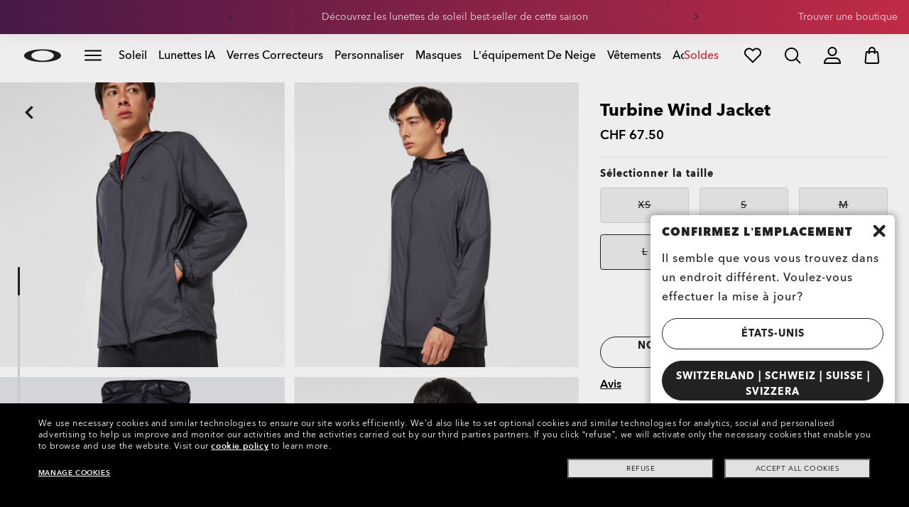

--- FILE ---
content_type: text/html;charset=UTF-8
request_url: https://www.oakley.com/fr-ch/product/FOA401828
body_size: 88774
content:
<!doctype html><html lang="fr-CH" class="no-js "><head><script>(function(){var importMapScript=document.createElement("script");importMapScript.type="importmap";var basePath="/_ui/dist";var minSuffix=true?".min":"";var importMapContent={"imports":{"exportTest":basePath+"/scripts/modern_modules/importTest/exportTest.js","importTest":basePath+"/scripts/modern_modules/importTest/importTest.js","moreInfoDialog":basePath+"/scripts/modern_modules/shared/moreInfoDialog/moreInfoDialog.js","DialogManager":basePath+"/scripts/modern_modules/shared/moreInfoDialog/DialogManager.js",
"MediaLoader":basePath+"/scripts/modern_modules/shared/moreInfoDialog/MediaLoader.js","CustomControls":basePath+"/scripts/modern_modules/shared/moreInfoDialog/CustomControls.js","ContentInitializer":basePath+"/scripts/modern_modules/shared/moreInfoDialog/ContentInitializer.js"}};importMapScript.textContent=JSON.stringify(importMapContent,null,2);document.head.insertBefore(importMapScript,document.head.firstChild)})();</script><link rel="preconnect" href="https://assets.oakley.com"><link rel="preconnect" href="https://media.oakley.com"><link rel="preconnect" href="https://assets2.oakley.com"><meta charset="utf-8"><script>var tealiumEnvironment="//tags.tiqcdn.com/utag/luxottica/oakley/prod/utag.js";</script><meta name="viewport" content="width=device-width, initial-scale=1, user-scalable=no"><script>var mediator=function(){var subscribe=function(tracker,fn){if(!mediator.trackers[tracker])mediator.trackers[tracker]=[];mediator.trackers[tracker].push({context:this,callback:fn});return this},publish=function(tracker){if(!mediator.trackers[tracker])return false;var args=Array.prototype.slice.call(arguments,1);for(var i=0,l=mediator.trackers[tracker].length;i<l;i++){var subscription=mediator.trackers[tracker][i];subscription.callback.apply(subscription.context,args)}return this},publishAll=function(){if(Object.keys(mediator.trackers).length===
0)return false;for(var tracker in mediator.trackers){var args=[tracker].concat(Array.prototype.slice.call(arguments));mediator.publish.apply(this,args)}return this};return{trackers:{},publish:publish,publishAll:publishAll,subscribe:subscribe}}();</script><script>var Oakley=Oakley||{};Oakley.cookiePolicyEnable=true;</script><script type="text/javascript" src="/_ui/dist/scripts/lib/cookiePolicyGDPR.js?v=2026-01-18"></script><title role="contentinfo">Oakley Turbine Wind Jacket - Blackout - Oakley CH Store | Oakley® CH</title><meta name="description" content="Achetez Turbine Wind Jacket Oakley pour Homme en Blackout. Découvrez l’’habillement Oakley pour Homme sur la boutique en ligne Oakley CH Store."><meta property="og:description" content="Achetez Turbine Wind Jacket Oakley pour Homme en Blackout. Découvrez l’’habillement Oakley pour Homme sur la boutique en ligne Oakley CH Store."><meta name="robots" content="index,follow"><meta name="msvalidate.01" content="41ACC25550931BE26A0BE3DAB55E8A12"><meta name="google-site-verification" content="p3hGlENUhpN1tTZu8Vh53UHgt8cPDEvctJ2V5lWnuHg"><meta name="google-site-verification" content="9x_cGRCEyYEmdBRZlniBNxbrZm8dAOmIVza_KZjgUyA"><meta name="google-site-verification" content="r5qODZBJLfJbypt8bibeO8UfJzERdlqied2KEM4n8RY"><meta property="fb:app_id" content="230047513721231"><meta property="og:site_name" content="Oakley"><meta property="og:title" content="Oakley Turbine Wind Jacket - Blackout - Oakley CH Store | Oakley®"><meta property="og:image" content="https://assets2.oakley.com/cdn-record-files-pi/367bef35-7709-4a1d-942e-ab7e005357a3/4af3ad13-afe4-4960-87ed-ad4b00c31b07/FOA401828__02E_omfr1.png"><meta property="og:url" content="https://www.oakley.com/fr-ch/product/FOA401828"><meta property="og:type" content="product"><meta property="product:brand" content="Oakley"><meta property="product:condition" content="new"><meta property="product:availability" content="out of stock"><meta property="product:price:amount" content="67.5"><meta property="product:price:currency" content="CHF"><meta property="product:retailer_item_id" content="FOA401828-02E"><meta property="product:custom_label_0" content="CH"><link rel="shortcut icon" type="image/x-icon" media="all" href="/favicon.ico?v=2026-01-18"><link rel="canonical" href="https://www.oakley.com/fr-ch/product/FOA401828"><link rel="alternate" href="https://www.oakley.com/en-us/product/FOA401828" hreflang="en-us"><link rel="alternate" href="https://www.oakley.com/en-au/product/FOA401828" hreflang="en-au"><link rel="alternate" href="https://www.oakley.com/de-at/product/FOA401828" hreflang="de-at"><link rel="alternate" href="https://www.oakley.com/en-be/product/FOA401828" hreflang="en-be"><link rel="alternate" href="https://www.oakley.com/fr-be/product/FOA401828" hreflang="fr-be"><link rel="alternate" href="https://www.oakley.com/nl-be/product/FOA401828" hreflang="nl-be"><link rel="alternate" href="https://www.oakley.com/it-ch/product/FOA401828" hreflang="it-ch"><link rel="alternate" href="https://www.oakley.com/de-ch/product/FOA401828" hreflang="de-ch"><link rel="alternate" href="https://www.oakley.com/fr-ch/product/FOA401828" hreflang="fr-ch"><link rel="alternate" href="https://www.oakley.com/en-ch/product/FOA401828" hreflang="en-ch"><link rel="alternate" href="https://www.oakley.com/de-de/product/FOA401828" hreflang="de-de"><link rel="alternate" href="https://www.oakley.com/en-dk/product/FOA401828" hreflang="en-dk"><link rel="alternate" href="https://www.oakley.com/es-es/product/FOA401828" hreflang="es-es"><link rel="alternate" href="https://www.oakley.com/fr-fr/product/FOA401828" hreflang="fr-fr"><link rel="alternate" href="https://www.oakley.com/en-gb/product/FOA401828" hreflang="en-gb"><link rel="alternate" href="https://www.oakley.com/en-ie/product/FOA401828" hreflang="en-ie"><link rel="alternate" href="https://www.oakley.com/it-it/product/FOA401828" hreflang="it-it"><link rel="alternate" href="https://www.oakley.com/no-no/product/FOA401828" hreflang="no-no"><link rel="alternate" href="https://www.oakley.com/en-lu/product/FOA401828" hreflang="en-lu"><link rel="alternate" href="https://www.oakley.com/fr-lu/product/FOA401828" hreflang="fr-lu"><link rel="alternate" href="https://www.oakley.com/de-lu/product/FOA401828" hreflang="de-lu"><link rel="alternate" href="https://www.oakley.com/en-pl/product/FOA401828" hreflang="en-pl"><link rel="alternate" href="https://www.oakley.com/nl-nl/product/FOA401828" hreflang="nl-nl"><link rel="alternate" href="https://www.oakley.com/en-pt/product/FOA401828" hreflang="en-pt"><link rel="alternate" href="https://www.oakley.com/en-se/product/FOA401828" hreflang="en-se"><link rel="alternate" href="https://www.oakley.com/en-eu/product/FOA401828" hreflang="en-gr"><link rel="alternate" href="https://www.oakley.com/en-eu/product/FOA401828" hreflang="en-si"><link rel="alternate" href="https://www.oakley.com/en-eu/product/FOA401828" hreflang="en-sk"><link rel="alternate" href="https://www.oakley.com/en-eu/product/FOA401828" hreflang="en-cy"><link rel="alternate" href="https://www.oakley.com/en-eu/product/FOA401828" hreflang="en-lt"><link rel="alternate" href="https://www.oakley.com/en-eu/product/FOA401828" hreflang="en-mt"><link rel="alternate" href="https://www.oakley.com/en-eu/product/FOA401828" hreflang="en-lv"><link rel="alternate" href="https://www.oakley.com/en-eu/product/FOA401828" hreflang="en-ee"><link rel="alternate" href="https://www.oakley.com/en-eu/product/FOA401828" hreflang="en-fi"><link rel="alternate" href="https://www.oakley.com/en-ca/product/FOA401828" hreflang="en-ca"><link rel="alternate" href="https://www.oakley.com/fr-ca/product/FOA401828" hreflang="fr-ca"><link rel="alternate" href="https://www.oakley.com/en-us/product/FOA401828" hreflang="x-default"><link rel="preload" href="/_ui/dist/scripts/modules/o21_header23.js?v=2026-01-18" as="script"><link rel="preload" href="" as="image" media="(max-width: 767px)" fetchpriority="high"><link rel="preload" href="https://assets2.oakley.com/cdn-record-files-pi/367bef35-7709-4a1d-942e-ab7e005357a3/4af3ad13-afe4-4960-87ed-ad4b00c31b07/FOA401828__02E_omfr1.png?impolicy=OO_hero" as="image" media="(min-width: 768px) and (max-width: 1399px)" fetchpriority="high"><link rel="preload" href="https://assets2.oakley.com/cdn-record-files-pi/367bef35-7709-4a1d-942e-ab7e005357a3/4af3ad13-afe4-4960-87ed-ad4b00c31b07/FOA401828__02E_omfr1.png?impolicy=OO_heroxl" as="image" media="(min-width: 1400px) and (max-width: 1999px)" fetchpriority="high"><link rel="preload" href="https://assets2.oakley.com/cdn-record-files-pi/367bef35-7709-4a1d-942e-ab7e005357a3/4af3ad13-afe4-4960-87ed-ad4b00c31b07/FOA401828__02E_omfr1.png?impolicy=OO_zoom" as="image" media="(min-width: 2000px)" fetchpriority="high"><link rel="preload" href="/_ui/dist/scripts/modules/product-hero.js?v=2026-01-18" as="script"><link rel="stylesheet" type="text/css" href="/_ui/dist/styles/theme-oakleypdp/css/main.min.css?v=2026-01-18"><link rel="stylesheet" type="text/css" href="/_ui/dist/styles/theme-oakley2020header/css/main.min.css?v=2026-01-18"><link rel="stylesheet" type="text/css" href="/_ui/dist/styles/theme-oakleyeditorialmenu/css/main.min.css?v=2026-01-18"><link rel="stylesheet" type="text/css" href="/_ui/dist/styles/theme-earlyaccess/css/main.min.css?v=2026-01-18"><script>var ACC={config:{}};ACC.config.contextPath="/fr-ch";ACC.config.encodedContextPath="/fr-ch";ACC.config.commonResourcePath="/_ui/desktop/common";ACC.config.themeResourcePath="/_ui/desktop/theme-oakley";ACC.config.siteResourcePath="/_ui/desktop/site-oakleych";ACC.config.rootPath="/_ui/desktop";ACC.config.CSRFToken="9ada5e1e-3dac-4389-8af1-0f982e4d002e";ACC.pwdStrengthVeryWeak="Pas s\u00fbr";ACC.pwdStrengthWeak="Peu s\u00fbr";ACC.pwdStrengthMedium="S\u00e9curit\u00e9 moyenne";ACC.pwdStrengthStrong="S\u00fbr";
ACC.pwdStrengthVeryStrong="Tr\u00e8s s\u00fbr";ACC.pwdStrengthUnsafePwd="password.strength.unsafepwd";ACC.pwdStrengthTooShortPwd="Trop court";ACC.pwdStrengthMinCharText="La longueur moyenne est de %d caract\u00e8res";ACC.accessibilityLoading="Chargement en cours ... Merci de patienter ...";ACC.accessibilityStoresLoaded="Points de vente charg\u00e9s";ACC.autocompleteUrl="/fr-ch/search/autocompleteSecure";var Oakley=Oakley||{};
Oakley.messages={jsSite:"oakleych",jsFindInStoreContinueCta:"Continuer",jsGiftCardDatepickerConfirm:"Confirm",jsGiftCardDatepickerCancel:"cancel",jsStoreLocatorDescription:"You will need to book an appointment to pick up RX products. When picking up, we recommend you bring your prescription and confirmation email with you.",jsGiftCardLabel:"Carte cadeau",jsValidationRequired:"Ce champ est obligatoire",jsValidationRequiredBoaCardNumber:"Merci de saisir un num\u00e9ro de carte valable.",jsValidationRequiredBoaCardNumberCheck:"Veuillez saisir uniquement des chiffres",
jsValidationRequiredBoaCardNumberMaxLength:"Veuillez ne pas saisir plus de 25 caract\u00e8res",jsValidationRequiredBoaPinCardNumberMaxLength:"Veuillez ne pas saisir plus de 8 caract\u00e8res",jsValidationRequiredBoaPin:"Saisissez le code de la carte cadeau.",jsValidationRequiredBoaUserName:"Le nom du destinataire est requis",jsValidationRequiredBoaUserEmail:"Le courriel du destinataire est requis",jsValidationRequiredBoaUserEmailConfirm:"Emails are not matching, try again",jsValidationRequiredBoaUserDateConfirm:"La date de livraison est requise",
jsValidationRequiredBoaUserEmailValid:"Please enter a valid email address",jsValidationRequiredBoaFromName:"Votre nom est requis",jsValidationRequiredBoaFromEmail:"Votre courriel est requis",jsValidationRequiredBoaMessage:"The text can not be longer than 200 characters",jsValidationRequiredBoaMessageValid:"Le texte que vous avez saisi ne respecte pas nos lignes directrices",jsValidationEmployeeIdRequired:"Veuillez saisir votre num\u00e9ro d\u2019identification de salari\u00e9",jsValidationBodMonthRequired:"Veuillez saisir le mois de votre date de naissance",
jsValidationBodDayRequired:"Veuillez saisir le jour de votre date de naissance",jsValidationBodYearRequired:"Veuillez saisir l\u2019ann\u00e9e de votre date de naissance",jsValidationSerialNumberRequired:"Veuillez saisir votre num\u00e9ro de s\u00e9rie",currentCountryIsocode:"CH",jsValidationAddress1Required:"L\u2019adresse est obligatoire",jsValidationAddresslinePobox:"La ligne d\u2019adresse ne doit pas contenir la Bo\u00eete Postale",jsValidationCityRequired:"La ville est obligatoire",jsValidationCheckRequired:"Veuillez cocher la case",
jsValidationCountryRequired:"S\u00e9lectionnez un pays",jsValidationCreditCardCvvRequired:"Veuillez indiquer un CVV",jsValidationTermsCheck:"Merci d\u2019accepter nos conditions g\u00e9n\u00e9rales et notre politique de confidentialit\u00e9 pour continuer.",jsValidationCreditCardCvvInvalid:"Saisissez le CVV",jsValidationCreditCardMonthRequired:"Le mois pour la carte de cr\u00e9dit est obligatoire.",jsValidationCreditCardNameRequired:"Un nom est obligatoire.",jsValidationCreditCardNameInvalid:"Saisissez votre nom",
jsValidationCreditCardExpiryDateInvalid:"Saisissez la date d\u2019expiration",jsValidationCreditCardNumberInvalid:"Il est obligatoire d\u2019indiquer un num\u00e9ro de carte de cr\u00e9dit valable.",jsValidationCreditCardNumberCheckoutInvalid:"Saisissez un num\u00e9ro de carte de cr\u00e9dit valable.",jsValidationCreditCardTypeInvalid:"Il est obligatoire d\u2019indiquer un type  de carte de cr\u00e9dit valable.",jsValidationCreditCardNumberRequired:"Il est obligatoire d\u2019indiquer un num\u00e9ro de carte de cr\u00e9dit.",
jsValidationCreditCardYearRequired:"L\u2019ann\u00e9e pour la carte de cr\u00e9dit est obligatoire.",jsValidationEmailInvalid:"Merci de saisir une adresse E-mail valable",jsValidationEmailRequired:"L\u2019adresse E-mail est obligatoire",jsValidationEmailConfirmRequired:"Saisissez votre adresse courriel \u00e0 nouveau pour confirmer",jsValidationEmailConfirmNotMatching:"Saisissez votre adresse courriel correctement",jsValidationEmailMatch:"L\u2019adresse E-mail indiqu\u00e9e n\u2019est pas valable ou les adresses saisies ne correspondent pas",
jsValidationFirstNameRequired:"Saisissez votre pr\u00e9nom",jsValidationFirstNameMaxRequired:"La longueur du nom ne doit pas d\u00e9passer 17 caract\u00e8res.",jsValidationGiftCardAmountGreater:"Le montant ins\u00e9r\u00e9 est sup\u00e9rieur au maximum autoris\u00e9",jsValidationGiftCardAmountLower:"Le montant ins\u00e9r\u00e9 est inf\u00e9rieur au minimum autoris\u00e9",jsValidationGiftCardNumberGenericError:"Saisissez un num\u00e9ro de carte valide",jsValidationGiftCardNumberInvalid:"Saisissez un nombre \u00e0 19 chiffres.",
jsValidationGiftCardNumberRequired:"Saisissez un num\u00e9ro de carte cadeau.",jsValidationGiftCardPinInvalid:"Saisissez un nombre \u00e0 4 chiffres.",jsValidationGiftCardPinRequired:"Saisissez le code de la carte cadeau.",jsValidationLastNameRequired:"Saisissez votre nom de famille.",jsValidationLastNameMaxRequired:"La longueur du nom ne doit pas d\u00e9passer 17 caract\u00e8res.",jsValidationNumberInvalid:"Saisir uniquement des chiffres",jsValidationOrderNumberRequired:"Saisissez un num\u00e9ro de commande.",
jsValidationOrderReturnAgreementRequired:"Veuillez accepter les conditions de retour",jsValidationPasswordCurrentRequired:"Veuillez saisir votre mot de passe actuel",jsValidationPasswordMinimumLength:"Le mot de passe doit contenir 8 caract\u00e8res au minimum",jsValidationPasswordRequired:"Ce champ est obligatoire",jsValidationPasswordRegex:"Le mot de passe doit contenir au moins trois des quatre caract\u00e9ristiques suivantes : une lettre majuscule, une lettre minuscule, un chiffre ou un caract\u00e8re sp\u00e9cial.",
jsValidationPasswordMatch:"Les mots de passe ne correspondent pas.",jsValidationPasswordMatchRequired:"Veuillez fournir un mot de passe qui corresponde",jsValidationFiscalCode:"Please enter a valid fiscal code",jsValidationRequiredFiscalCode:"Please enter a valid fiscal code",jsValidationCompanyName:"Please enter a company name",jsValidationRegistrationState:"Please enter a registration state",jsValidationCreateAccountTerms:"Veuillez accepter nos Conditions g\u00e9n\u00e9rales et notre Politique de confidentialit\u00e9*",
jsValidationPhoneInvalid:"Le format du num\u00e9ro de t\u00e9l\u00e9phone est incorrect.",jsValidationPhoneAUInvalid:"Phone number does not appear valid (expecting 04XXXXXXXX or 61XXXXXXXXX)",jsValidationPhoneCheckoutInvalid:"Indiquer votre num\u00e9ro de t\u00e9l\u00e9phone",jsValidationAddressCheckoutInvalid:"Saisissez adresse - Ligne 1",jsValidationZipCheckoutInvalid:"Saisissez votre code postal",jsValidationCheckoutMunicipalityInvalid:"This field is required",jsValidationNeighborhoodsInvalid:"This field is required",
jsValidationEmailLoginRequired:"L\u2019adresse E-mail est obligatoire",jsValidationCityCheckoutInvalid:"Saisissez la ville",jsValidationStateCheckoutInvalid:"Saisissez le pays",jsValidationStateCheckoutInvalidOSI:"Veuillez modifier le pays (l\u2019\u00c9tat) d\u2019exp\u00e9dition de votre commande",jsValidationCheckoutErrorRestrictionsdOSI:"Un ou plusieurs articles de votre panier ne peuvent pas \u00eatre livr\u00e9s au lieu choisi en raison de restrictions en vertu de la loi.",jsValidationPhoneRequiredBox1:"Veuillez saisir votre indicatif r\u00e9gional",
jsValidationPhoneRequiredBox2:"Veuillez saisir le num\u00e9ro de t\u00e9l\u00e9phone dans la deuxi\u00e8me case",jsValidationPhoneRequiredBox3:"Veuillez saisir le num\u00e9ro de t\u00e9l\u00e9phone dans la troisi\u00e8me case",jsValidationPhoneRequiredBoxTotalMin:"Veuillez saisir le num\u00e9ro de t\u00e9l\u00e9phone \u00e0 10 ou 11\u00a0chiffres",jsValidationPhoneRequiredBoxTotalMax:"Veuillez saisir le num\u00e9ro de t\u00e9l\u00e9phone \u00e0 10 ou 11\u00a0chiffres",jsShippingValidationPhoneRequiredBoxTotalMin:"Veuillez saisir le num\u00e9ro de t\u00e9l\u00e9phone, comptant de 10 \u00e0 15\u00a0chiffres",
jsShippingValidationPhoneRequiredBoxTotalMax:"Veuillez saisir le num\u00e9ro de t\u00e9l\u00e9phone, comptant de 10 \u00e0 15\u00a0chiffres",jsValidationPhoneRequired:"Le num\u00e9ro de t\u00e9l\u00e9phone est obligatoire",jsValidationPromoCodeMinimumLength:"Code promotionnel de 4 caract\u00e8res minimum",jsValidationStateRequired:"L\u2019Etat est obligatoire.",jsValidationZipRequired:"Le CP est obligatoire",jsValidationIdealBankRequired:"Veuillez s\u00e9lectionner une banque",jsValidationZipMaxLength:"Les codes postaux ne peuvent pas contenir plus de 10 caract\u00e8res",
jsValidationAddressNameRequired:"Veuillez saisir un nom d\u2019adresse",jsValidationCaptchaAnswerRequired:"Please enter the captcha",fluidConfigurationEnvironment:"prod",fluidImplementationEnvironment:"prod",fluidJsUrlEnvironment:"//configure-implementations.fluidretail.net/oak/branch/archive/v1/prod/assets/js/fluidConfigure-oak.min",jsValidationUrlRequired:"url obligatoire",jsValidationUrlInvalid:"url pas valable",jsValidationPageShareSuccess:"Votre message a \u00e9t\u00e9 envoy\u00e9.",jsValidationLocalNameRequired:"Le nom local est obligatoire.",
jsValidationLocalName2Required:"Veuillez saisir votre nom en kanji",jsValidationLocalName2JPRequired:"Please enter your local name in kanji",jsValidationReportFakesSuccess:"parfait !",jsInitialSearchResultsDisplay:"12",jsMoreSearchResultsDisplay:"20",jsValidationCookiesRequired:"S\u2019il vous pla\u00eet activer les cookies pour continuer.",callForProductAvailability:"*Appelez pour v\u00e9rifier si le produit est disponible",tradingHoursAlert:"Public Holiday trading hours may differ from regular trading hours displayed.",
storeDirections:"Directions",addressLinePoboxAu:"Appelez le Service Client\u00e8le au 1 800 625 539 pour discuter des options de livraison \u00e0 une bo\u00eete postale",cartPopupMessageTitle:"Vous en \u00eates certain ?",cartPopupMessageContent:"Vous \u00eates certain de vouloir supprimer ce produit ?",cartPopupMessageYes:"Oui",cartPopupMessageNo:"Non",cartMergeSuccess:'Les produits de votre pr\u00e9c\u00e9dente visite ont \u00e9t\u00e9 ajout\u00e9s \u00e0 votre panier. Veuillez confirmer vos articles.\x3cbr\x3e\x3cbr\x3e \x3cu\x3e\x3ca class\x3d"cartLink" href\x3d"/cart"\x3e REVENIR AU PANIER \x3c/a\x3e\x3c/u\x3e',
cartMergeSuccessFrCa:'Les produits s\u00e9lectionn\u00e9s lors de votre pr\u00e9c\u00e9dente visite ont \u00e9t\u00e9 ajout\u00e9s \u00e0 votre panier. Veuillez confirmer vos articles.\x3cbr\x3e\x3cbr\x3e \x3cu\x3e\x3ca class\x3d"cartLink" href\x3d"/cart"\x3e RETOUR AU PANIER \x3c/a\x3e\x3c/u\x3e',shoprunnerCartMerge:"Depuis votre connexion, votre panier contient des produits auxquels le service Shop Runner ne s\u2019applique pas. Pour cette raison, l\u2019exp\u00e9dition est pass\u00e9e de \u00ab\u00a02\u00a0jours\u00a0\u00bb \u00e0 \u00ab\u00a0Service r\u00e9gulier\u00a0\u00bb.",
cartZipcodeError:"Veuillez saisir un code postal valide",jsValidationPostRequired:"Le code postal est requis",jsValidationZipRequiredMessage:"Le CP est obligatoire",jsWarningAccountExpiring:'Votre adh\u00e9sion \x3cstrong\x3eexpirera dans {0} jours\x3c/strong\x3e. Veuillez la \x3ca class\x3d"popover-link" href\x3d"{1}/my-account/profile/"\x3erenouveler maintenant\x3c/a\x3e pour continuer de profiter des avantages de votre abonnement.',jsWarningMyAccountExpiring:"Your membership account \x3cstrong\x3ewill expire in {0} days\x3c/strong\x3e. Please select the Profile option and renew your Service Branch information.",
jsWarningAccountExpired:"Votre compte est expir\u00e9. Veuillez s\u00e9lectionner l\u2019option Profil et renouveler les informations relatives \u00e0 la branche dans laquelle vous \u00eates en service.",jsWarningRemindToUpdateEmail:"Your email address is not reachable. Please update your contact information by adding a secondary email address.",jsWarningAccountMigratedPwd:"Nous vous recommandons de mettre \u00e0 jour votre mot de passe car il ne r\u00e9pond plus aux normes de s\u00e9curit\u00e9.",
jsPdpZoomImageAltText:"\u00c0 d\u00e9finir",jsValidationGdprOverAge:"Vous devez avoir au moins 16 ans pour vous enregistrer sur Oakley.com",jsValidationOverAge:"Vous devez avoir au moins 14 ans pour vous enregistrer sur Oakley.com",cartShippingStandardShipping:"Exp\u00e9dition standard",userLoggedIn:"User logged in successfully",underStoreLocatorPrescriptionPickup:"js.storelocator.prescription.pickup",jsValidationInvalidDate:"Saisissez une date valide.",jsValidationBalanceCardNumberRequired:"Le num\u00e9ro de la carte est incorrect. Merci de le contr\u00f4ler sur la carte et d\u2019essayer une nouvelle fois.",
jsValidationBalancePinRequired:"Le code est incorrect. Merci de le contr\u00f4ler sur la carte et d\u2019essayer une nouvelle fois.",jsPickupPaginationNext:"Suivante",jsPickupPaginationPrevious:"Pr\u00e9c\u00e9dente",jsBirthDateValid:"Saisissez une date valide.",jsVmPagination:"Page \x3cstrong\x3e{0}\x3c/strong\x3e de \x3cstrong\x3e{1}\x3c/strong\x3e",jsSearchOptimizationTotalLabelAll:"Voir tous les produits",jsSearchOptimizationTotalLabelThese:"Voir ces produits",jsSearchOptimizationTotalLabelSingular:"Voir ce produit",
jsOSILoginAnchor:"SE CONNECTER/S\u2019INSCRIRE",productPriceComingSoon:"Bient\u00f4t disponible(s).",countrySelectorTitle:"Confirmez l\u2019emplacement",countrySelectorDescription:"Il semble que vous vous trouvez dans un endroit diff\u00e9rent. Voulez-vous effectuer la mise \u00e0 jour?",countrySelectorTitleOSI:"S\u00e9lectionner votre boutique",countrySelectorDescriptionOSI:"Choisissez le pays dans lequel vous souhaitez magasiner.",countrySelectorSelectStore:"Select a different store",jsValidationBrPostal:"js.validation.zip.invalid",
jsValidationHypenPostal:"CEP incorreto, por favor siga o seguinte padr\u00e3o: (12345-123) ex: 05468-060",jsValidationCorreiosValidation:"Zipcode is invalid",jsValidationRoeInvalidCharacters:"invalid characters",jsValidationInstallments:"js.validation.installments",jsValidationUpdateBankList:"js.validation.updateBankList",jsValidationUpdateIban:"js.validation.updateIban",jsValidationUpdateAgencyNumber:"js.validation.updateAgencyNumber",pdpPrizmPolarizedFilter:"Prizm\x26trade; Polarized",pdpStandardFilter:"Standard",
requiredField:"This field is required.",orderdetailCancelConfirmTitle:"ARE YOU SURE?",orderdetailCancelConfirmText:"\u00cates-vous s\u00fbr de vouloir annuler cette commande ?",orderdetailCancelConfirmYes:"Oui",orderdetailCancelConfirmNo:"Non",sizeXS:"XS",sizeS:"S",sizeM:"M",sizeL:"L",sizeXL:"XL",sizeXXL:"XXL",sizeXXXL:"XXXL",cartShippingModeDays:"days",cartMergedItem:"Ce produit a \u00e9t\u00e9 ajout\u00e9 \u00e0 votre panier lors de votre pr\u00e9c\u00e9dente visite. Veuillez v\u00e9rifier.",cartQtyDecreased:"La quantit\u00e9 a \u00e9t\u00e9 diminu\u00e9e car ce produit est actuellement en rupture de stock.",
cartQtyDecreasedOcp:"Certains composants personnalis\u00e9s ne sont pas disponibles, les quantit\u00e9s ont donc \u00e9t\u00e9 ajust\u00e9es aux limites disponibles. Pour obtenir plus d'articles, veuillez essayer une configuration diff\u00e9rente.",cartMaxQtyExceeded:"Malheureusement, la quantit\u00e9 que vous avez s\u00e9lectionn\u00e9e d\u00e9passe la quantit\u00e9 maximale admisse par commande.  La quantit\u00e9 indiqu\u00e9e dans le panier a \u00e9t\u00e9 r\u00e9duite \u00e0 la quantit\u00e9 maximale admise par commande.",
currentCurrencySymbol:"CHF",chooseSize:"Taille",prescription:"Ordonnance",chooseThisStore:"Choose This Store",jsValidationCFDIRequired:"Selecciona el uso de CFDI con el que deseas sea emitida la factura.",jsValidationRegimeFiscalCodeRequired:"Selecciona el r\u00e9gimen fiscal con que deseas sea emitida la factura.",jsValidationBusinessNameRequired:"Ingresa la Raz\u00f3n Social o Nombre Completo con que deseas sea emitida la factura.",jsValidationAddressBillingMXRequired:"Ingresa el Nombre de la Calle y N\u00famero Exterior (e Interior, si aplica) con que deseas sea emitida la factura.",
jsValidationPostCodeBillingMXRequired:"Ingresa el c\u00f3digo postal con que deseas sea emitida la factura.",jsValidationStateBillingMXRequired:"Selecciona el Estado con que deseas sea emitida la factura.",jsValidationCityBillingMXRequired:"Ingresa la Ciudad con que deseas sea emitida la factura.",jsValidationMunicipalityBillingMXRequired:"Ingresa el Municipio o Alcald\u00eda con que deseas sea emitida la factura.",jsValidationNeighborhoodsBillingMXRequired:"Ingresa la Colonia con que deseas sea emitida la factura.",
jsValidationFiscalCodeBillingMXInvalidLength:"Ingresa el RFC tal como aparece en tu Constancia de Situaci\u00f3n Fiscal.",jsLiveChatText:"Customer Support",textEddshippingLabel:"Date d\u2019exp\u00e9dition:",jsValidateCharactersJP:"Due to system processing, some symbols (~: +) cannot be identified. Excuse me, but please change to another symbol or letter.",jsValidationDateRequired:"Date of birth is required",selectLensesLabel:"S\u00e9lectionner les verres",addToBagLabel:"Ajouter au panier",selectSizeLabel:"S\u00e9lectionnez une taille",
shopNowLabel:"ACHETER MAINTENANT",mostSoldSizeLabel:"Taille la plus vendue",cartMarkdwnPromo:"Vous avez \u00e9conomis\u00e9",oosAnalyticsErrorMessage:"Some custom components in your order are currently unavailable. Please select a different option.",nhbSpinningText:"SCROLL DOWN TO ENTER OAKLEY WORLD",melissaAddressTypeMMessage:"Cela ressemble \u00e0 une adresse militaire. Enclenchez le bouton ci-dessus pour nous permettre d'exp\u00e9dier avec le bon transporteur.",melissaAddressTypePMessage:"Nous ne pouvons pas exp\u00e9dier aux bo\u00eetes postales. Veuillez utiliser une autre adresse.",
melissaAddressTypeSMessage:"This looks like a standard address. Turn off the toggle above so we can ship with the right carrier.",melissaCheckboxMessage:"Je confirme que cette adresse est correcte. Je comprends qu'une adresse incorrecte pourrait emp\u00eacher la livraison de ma commande.",preOrderBadgeLabel:"pr\u00e9commander",metaZipcodeErrorMessage:"Nous n\u2019exp\u00e9dions pas les lunettes IA Oakley \u00e0 ce code postal",metaBadgeLabel:"lunettes ia",metaPDPImagesViewMore:"Voir plus",metaPDPImagesViewLess:"Voir moins"};
Oakley.messages.hours="Horaires";Oakley.messages.OakleyStore="Magasin Oakley";Oakley.messages.SunglassHut="Certified dealer";Oakley.messages.OakleyVaultStore="Magasin Oakley Vault";Oakley.messages.bookAppointment="Book an appointment";Oakley.messages.detailsDirections="D\u00e9tails \x26amp; Indications";Oakley.messages.getDirections="Trouver les indications";Oakley.messages.callthestore="Call the store";Oakley.messages.callandreserve="Call \x26 reserve for today";Oakley.messages.fisOpeningHours="Horaires d\u2019ouverture";
Oakley.messages.fisOpeningHoursNotice="Peut varier en fonction des jours f\u00e9ri\u00e9s";Oakley.messages.fisOpeningHoursNoticeAU="May vary according to public holiday";Oakley.messages.defaultLocation="Configurer comme emplacement pr\u00e9d\u00e9fini";Oakley.messages.callForProduct="Num\u00e9ro du magasin :";Oakley.messages.reserveYourProduct="Num\u00e9ro du magasin :";Oakley.messages.reserveInStore="R\u00e9servez votre produit et ramassez-le en magasin.";Oakley.messages.reserveInStoreButton="R\u00e9server \u00e0 ce magasin";
Oakley.messages.findInStore="Essayez un autre emplacement ou appelez un magasin proche de chez vous pour des produits similaires";Oakley.messages.tryDifferentLocation="Essayez un autre emplacement ou appelez un magasin proche de chez vous pour des produits similaires";Oakley.messages.enterCityState="Saisissez une ville \x26amp; un Etat ou CP pour trouver un magasin";Oakley.messages.thereAreNoStores="Impossible de trouver un magasin dans votre zone. Essayez un autre emplacement ou \u00e9largir la recherche.";
Oakley.messages.styleNotAvailable="D\u00e9sol\u00e9, ce style n'est actuellement pas disponible dans les magasins pr\u00e8s de chez vous.";Oakley.messages.outOfStock="En rupture de stock";Oakley.messages.lowStock="Stocks limit\u00e9s";Oakley.messages.inStock="En stock";Oakley.messages.callAvailability="Num\u00e9ro du magasin :";Oakley.messages.findStore="Trouver un magasin";Oakley.messages.changeStore="Changer de magasin";Oakley.messages.findInStoreForPdp="Trouver ou r\u00e9server en magasin";
Oakley.messages.findInStoreTitle="Trouver En Boutique";Oakley.messages.giftCardlabel="Carte-Cadeau Oakley";Oakley.messages.giftCardcardNumber="Num\u00e9ro de carte";Oakley.messages.callForAvailability="Il n\u2019est pas possible de r\u00e9server le retrait.";Oakley.messages.affirmErrorCreateSession="Please insert a valid phone number.";Oakley.messages.affirmNoPriceText="You can pay in {0} interest-free payments with";Oakley.messages.storeStatusMessage="S\u2019ouvrira demain";
Oakley.messages.createReturn="Cr\u00e9er un retour";Oakley.messages.returnReason="Raison Du Retour";Oakley.messages.returnCarrier="S\u00c9LECTIONNER LE TRANSPORTEUR CHARG\u00c9 DU RETOUR";Oakley.messages.pickupDate="S\u00e9lectionner la date de collecte";Oakley.messages.pickupDateError="Vous ne pouvez pas s\u00e9lectionner des dates qui sont d\u00e9j\u00e0 pass\u00e9es.";Oakley.messages.afterPayDisclaimer="Ou 4 versements de {0}\u00a0$ avec ";Oakley.messages.afterPayDisclaimerPPAU="\x26nbsp;or PayPal";
Oakley.messages.formatDate="dd/mm/yy";Oakley.messages.webExclusive="DISPONIBLE SUR INTERNET";Oakley.messages.tight="C\u2019est peut-\u00eatre trop \u00e9troit";Oakley.messages.nextbestsize="Autre taille";Oakley.messages.recommended="Recommand\u00e9";Oakley.messages.loose="C\u2019est peut-\u00eatre trop large";Oakley.messages.pickup="Retirer";Oakley.messages.loadMore="Afficher plus";Oakley.messages.FIS_errormessage="checkout.redesign.shipping.pickupInStore.error.CH";
Oakley.messages.FIS_delivery_more_date="Vos produits ont diff\u00e9rentes dates de livraison";Oakley.messages.FIS_pickup_date="Date de retrait en magasin:";Oakley.messages.lensesPresciptionTitle="MES CHOIX DE VERRES";Oakley.messages.BRIGHT_LIGHT="Lumi\u00e8re Brillante";Oakley.messages.MEDIUM_LIGHT="Lumi\u00e8re Moyenne";Oakley.messages.LOW_LIGHT="Basse Lumi\u00e8re";Oakley.messages.ALL_PURPOSE="Tous Achat";Oakley.messages.CHANGING_CONDITIONS="Conditions changeantes";Oakley.messages.NIGHT="Nuit";
Oakley.messages.OVERCAST="Couvert";Oakley.messages.SNOW_AND_OVERCAST="Neige et Ciel couvert";Oakley.messages.SUN_AND_CLOUDS="Soleil et nuages";Oakley.messages.SNOW_OVERCAST="Neige et Ciel couvert";Oakley.messages.SUN_CLOUDS="Soleil et nuages";Oakley.messages.BRIGHT_SUN="Fort ensoleillement";Oakley.messages.VARIABLE_CONDITIONS="Conditions Variables";Oakley.messages.PARTLY_CLOUDY="Partiellement nuageux";Oakley.messages.RAINY="Pluvieux";
if("CH"==="CA"&&"fr"==="fr")Oakley.messages.NewDealsBadge="Nouvelles Offres";else Oakley.messages.NewDealsBadge="Nouvelles Offres";Oakley.messages.uploadPrescription={confirmationErrorMessage:"Ceci est n\u00e9cessaire pour continuer"};
Oakley.messages.sameDayDelivery={Today:"Same Day",Tomorrow:"Next Day",address_format_error:"Please start typing your address and select a valid address from suggestion list. Then click on Check Availability button.",address_format_error_checkout:"Veuillez saisir votre adresse et s\u00e9lectionner une adresse valide dans la liste des suggestions. Cliquez ensuite sur le bouton Choisir la boutique.",address_availability_checking:"Stay with us... we're just checking service availability in your area. It could take a moment",
address_availability_error:"Nos excuses, ce service n'est pas disponible pour le code postal que vous avez entr\u00e9. Essayez-en un autre ou optez pour une m\u00e9thode d'exp\u00e9dition diff\u00e9rente.",address_availability_success:"Le service est disponible pour votre code postal",service_connection_error:"Something went wrong, our bad. Please try again later, with another address or go ahead with another shipping method"};Oakley.categories={"100000000m":"Dans Homme","200000000w":"Dans Femme"};
Oakley.codJpCodes=["00","08","12","14","16","18"];Oakley.codJpHours={notSpecific:"No any specific time requirement",amHours:"AM",hours1214:"12:00 - 14:00",hours1416:"14:00 - 16:00",hours1618:"16:00 - 18:00",hours1821:"18:00 - 21:00"};
Oakley.rxPanelPopup={titlePupillary:"COMMENT MESURER VOTRE EP",titlePrescription:"COMPRENDRE VOTRE ORDONNANCE",titleRightEye:"\u0152il droit (OD)",titleLeftEye:"\u0152il gauche (OS)",RightEyeDescription:"OD est l'abr\u00e9viation d\u2019\u00ab oculus dexter \u00bb, qui signifie \u00ab \u0153il droit \u00bb en latin.",LeftEyeDescription:"OS est l'abr\u00e9viation d\u2019\u00ab oculus sinister \u00bb, qui signifie \u00ab \u0153il gauche \u00bb en latin.",titleSphere:"Sph\u00e8re (SPH) - \u00e9galement connu sous le nom de Puissance (PWR)",
sphereDescription:"Les deux termes ont la m\u00eame signification : c\u2019est le degr\u00e9 de correction qui vous est prescrit. Si vous \u00eates myope, vos valeurs seront pr\u00e9c\u00e9d\u00e9es d'un signe moins (-), et si vous \u00eates hyperm\u00e9trope, d'un signe plus (+).",titleAxis:"Axe",axisDescription:"Cette option s'adresse uniquement aux personnes atteintes d'astigmatisme. L'axe est un chiffre compris entre 0 et 180 qui d\u00e9termine l'orientation du cylindre (CYL).",titleCylinder:"Cylindre (CYL)",
cylinderDescription:"Pour les personnes atteintes d'astigmatisme : lorsqu'une partie de l'\u0153il n\u00e9cessite une correction plus importante que le reste. La valeur Cylindre est \u00e9crite avec un signe moins (-).",pupillarystepsList:"\x3cul\x3e\x3cli\x3ePrenez une petite r\u00e8gle dans une main, et ayez un crayon et un papier \u00e0 port\u00e9e de main.\x3c/li\x3e\x3cli\x3ePlacez-vous maintenant \u00e0 environ 20 cm d'un miroir.\x3c/li\x3e\x3cli\x3eFermez votre \u0153il gauche et alignez le 0 mm sur le centre de votre pupille droite.\x3c/li\x3e\x3cli\x3eMesurez la distance entre votre pupille droite et votre pupille gauche.\x3c/li\x3e\x3cli\x3eLe chiffre qui se trouve directement au-dessus de votre pupille gauche est votre EP (l\u2019EP moyen d'une personne adulte se situe entre 58 et 65).\x3c/li\x3e\x3c/ul\x3e",
pupillaryText:'\x3cdiv class\x3d"PrescriptionModal__container__bodyText"\x3eL\'\u00e9cart pupillaire, ou EP, est la distance en millim\u00e8tres (mm) entre le centre d\'une pupille et le centre de l\'autre pupille.\x3c/div\x3e\x3cdiv class\x3d"PrescriptionModal__container__bodyText"\x3eVous ne trouvez pas votre EP ? Aucun probl\u00e8me. Vous pouvez laisser le param\u00e8tre par d\u00e9faut de 63, qui correspond \u00e0 la mesure moyenne des adultes. Si nous avons besoin de plus d\'informations sur votre ordonnance, l\'un ou l\u2019une de nos experts vous contactera.\x3c/div\x3e\x3cdiv class\x3d"PrescriptionModal__container__bodyText"\x3eSi vous le souhaitez, vous pouvez mesurer vous-m\u00eame votre EP en suivant ces \u00e9tapes :\x3c/div\x3e'};
Oakley.codJpCodes=["00","08","12","14","16","18"];Oakley.codJpHours={notSpecific:"No any specific time requirement",amHours:"AM",hours1214:"12:00 - 14:00",hours1416:"14:00 - 16:00",hours1618:"16:00 - 18:00",hours1821:"18:00 - 21:00"};Oakley.chatBotEnabled={enabled:true};Oakley.DoctorLocatorEnabled={enabled:false};Oakley.header23={disableNewDDM:false,isOsiHeader:false};
Oakley.variables={siteLanguage:"fr",contextPath:"/fr-ch",gmapsUrl:"https://maps.googleapis.com/maps/api/js?key\x3dAIzaSyCPn20h5d6nwkgk3EOd4u83zv6qm3wpCYI\x26v\x3d3\x26callback\x3dgoogleMapsCallback\x26libraries\x3dplaces",chatUrl:"",country:"CH",languageCountry:"fr_CH",countdownUrl:"/fr-ch/countdown",affirm:{installmentsNum:3},searchcampaign:"",pageType:"Pdp",crossSiteEnabled:false,isVatIncluded:"true",frameAdvisorDataUrl:"//frameadvisor.luxottica.com/v/2.14/index.umd",VMMVDataUrl:"//vmmv.luxottica.com/v/5.5.2/index.umd",
chatBotDeploymentId:"5f7e0c24-0728-466a-9cd4-7f4d81bd61e1",chatBotEnvironment:"euw1",chatBotScript:"https://apps.mypurecloud.ie/genesys-bootstrap/genesys.min.js",textFreeCart:"GRATUIT",applyPromoCode:"",textProductCustomInCart:"Les produits personnalis\u00e9s n\u00e9cessitent un d\u00e9lai de 10\u00a0jours",textProductRXnullPickUp:"PAS DISPONIBLE POUR LES PRODUITS SUR ORDONNANCE",textProductRXnullNoStores:"NO STORES AVAILABLE NEAR YOU",textTotalsPromoCode:"Code Promo",textTotalsPromoCodeNoMessage:"Promo",
textTotalsRemovePromocode:"Supprimer",textDeliveryMessageMoreDates:"Vos produits ont diff\u00e9rentes dates de livraison",cartTotalsLabelRia:"Insurance savings",cartMessageEppLabel:"(Une quote-part est exig\u00e9e pour les r\u00e9clamations.)",disabledMonetate:false,rxConfiguratorUrl:"",maxMelissaValidationRetry:"",melissaValidationEnabled:""};var productName="Turbine Wind Jacket";var productImage="";var productPrice='\x3cformat:price priceData\x3d""/\x3e';var productCode="FOA401828";
var addToCartUrl="/fr-ch/cart/add";var cartItems="";var rolloverPopupUrl="";var cartRemoveUrl="/fr-ch/cart/remove";var cartText="Panier";var isExcludeBaynote=true;Oakley.siteId="oakleych";Oakley.debugMode=false;Oakley.buildNumber="2026-01-18";Oakley.variables.shoprunnerEnvironmentID=2;Oakley.messages.gdprDateJsPattern="dd/mm/yy";Oakley.variables.isGdprSite="true";Oakley.variables.gdprMinAgeLimit="16";Oakley.variables.minAgeLimit=14;Oakley.variables.gdprPopup="false";window.ClickTalePIISelector="#registerForm input, #loginForm input, .login-button .logged-in, .personal-info__body span, #profile-form input, #forgottenPwdForm input, .personalinfo-wrapper-reg input, .shipping-address-wrapper-reg input, .billing-form-wrapper input, .payment-form-wrapper input, #checkoutThankyou .sub-headline strong, .order-details h5, .order-details p span, .account-card span, .address-book input, .qas-form p, .account-card .title, #profile-menu-modal .modal-box-title, .order-number, .bill-ship-total-wrapper div, .bill-ship-total-wrapper div, .bill-ship-total-wrapper .vcard, .billing-payment-wrapper span, #rendering_canvas, .email-signup input, .js_zip input, #verifyForm input, #verifyForm select, #SignUpModal input, #shippingAddressForm input, .account-info .field-view span, .login-dropdown .category-link , .registration-field , .payment-method .account span , .order-shipping p , .inputForm #term , .form-field #term, .personal-info-section input , #password-change-form input, #vto-portal-container .canvas-container, .capture-page-content video , .vto-application #rendering_canvas , #footer-storelocator-input , #footer-newsletter-locator-form input, .thankyou .sub-headline strong, #updateEmailAlert .invalidEmail";
var showEddOnDeliveryMethod=true;Oakley.messages.zipcode_regex_errormessage_us="Zipcode should follow the format (12345 or 12345-1234) ex: 60661-0661";Oakley.messages.zipcode_regex_errormessage_gu="Zipcode should follow the format (12345 or 12345-1234) ex: 60661-0661";Oakley.messages.zipcode_regex_errormessage_vi="Zipcode should follow the format (12345) ex: 60661";Oakley.messages.zipcode_regex_errormessage_ca="Le code postal doit respecter le format (A1B 2C3) ex.: H2X 1J6";
Oakley.messages.zipcode_regex_errormessage_at="Zipcode should follow the format (1234) ex: 6067";Oakley.messages.zipcode_regex_errormessage_be="Le code postal doit respecter le format (1234), ex: 6067";Oakley.messages.zipcode_regex_errormessage_ch="Le code postal doit respecter le format (1234), ex : 6066";Oakley.messages.zipcode_regex_errormessage_de="PLZ muss folgendes Format haben (12345) B.: 60661";Oakley.messages.zipcode_regex_errormessage_dk="Zipcode should follow the format (1234) ex: 6067";
Oakley.messages.zipcode_regex_errormessage_fi="Le code postal doit respecter le format (1234), ex : 6066";Oakley.messages.zipcode_regex_errormessage_fr="Le code postal doit respecter le format (12345 ou 12345-1234), ex: 60661-0661";Oakley.messages.zipcode_regex_errormessage_gb="Postcode should follow the format (A1 1AB or AB1 1AB or AB12 1AB ) ex: B1 1HQ";Oakley.messages.zipcode_regex_errormessage_gg="Zipcode should follow the format (123 123) ex: CHG 657";
Oakley.messages.zipcode_regex_errormessage_it="Il formato del codice di avviamento postale deve essere (12345), es.: 60661";Oakley.messages.zipcode_regex_errormessage_je="Zipcode should follow the format (123 123) ex: CHG 657";Oakley.messages.zipcode_regex_errormessage_lu="Le code postal doit respecter le format (1234), ex : 6066";Oakley.messages.zipcode_regex_errormessage_nl="De postcode moet de volgende indeling hebben (1234 12), bijv.: (6067 51)";Oakley.messages.zipcode_regex_errormessage_no="Postnummer skal f\u00f8lge formatet (1234) eks: (6067)";
Oakley.messages.zipcode_regex_errormessage_pl="Zipcode should follow the format (12-123) ex: 12-123";Oakley.messages.zipcode_regex_errormessage_pt="Zipcode should follow the format (1234-123) ex: 6067-516";Oakley.messages.zipcode_regex_errormessage_se="Zipcode should follow the format (12345) ex: 60661";Oakley.messages.zipcode_regex_errormessage_au="Postcode should follow the format (1234) ex: 6067";Oakley.messages.zipcode_regex_errormessage_jp="\u90f5\u4fbf\u756a\u53f7\u30922\u3064\u306e\u30d5\u30a3\u30fc\u30eb\u30c9\u306b\u6b63\u3057\u304f\u5165\u529b\u3057\u3066\u304f\u3060\u3055\u3044\u3002";
Oakley.messages.zipcode_regex_errormessage_br="CEP incorreto, por favor siga o seguinte padr\u00e3o: (12345-123) ex: 05468-060";Oakley.messages.zipcode_regex_errormessage_mx="Ingresa el C\u00f3digo Postal tal como aparece en tu Constancia de Situaci\u00f3n Fiscal.";Oakley.messages.zipcode_regex_errormessage_au="Postcode should follow the format (1234) ex: 6067";Oakley.messages.zipcode_regex_errormessage_es="El c\u00f3digo postal debe respetar el formato (12345 o 12345-1234), ej: 60661-0661";
Oakley.messages.zipcode_regex_default_errormessage="Please enter valid zipcode";Oakley.messages.zipcode_correios_invalid="Zipcode is invalid";Oakley.messages.wcag={controls:"Controls."};</script><script>var Oakley=Oakley||{};Oakley.messages=Oakley.messages||{};Oakley.vars=Oakley.vars||{};var require={baseUrl:"/_ui/dist/scripts/"};var cartDataUrl="/fr-ch/cart/data";var cartRemoveUrl="/fr-ch/cart/remove";var cartText="Panier";Oakley.buildNumber="2026-01-18";Oakley.debugMode=false;Oakley.vars.originalContextPath="/";Oakley.vars.baseContext=window.location.origin+Oakley.variables.contextPath;Oakley.region="EMEA".toLowerCase();</script><script type="text/javascript" src="/_ui/dist/bower_components/jquery/dist/jquery.min.js?v=2026-01-18"></script><script type="text/javascript" src="/_ui/dist/scripts/lib/require.js?v=2026-01-18"></script><script type="text/javascript" src="/_ui/dist/scripts/main.js?v=2026-01-18"></script><link rel="manifest" href="/fr-ch/manifest.json"><script></script><meta name="theme-color" content="#222222"><meta name="apple-mobile-web-app-capable" content="yes"><meta name="apple-mobile-web-app-status-bar-style" content="black"><meta name="apple-mobile-web-app-title" content="Oakley"><link rel="apple-touch-icon" href="https://media.oakley.com/pwa/OO_PWA_icon_180x180.png"><link rel="apple-touch-icon" href="https://media.oakley.com/pwa/OO_PWA_icon_20x20.png" size="20x20"><link rel="apple-touch-icon" href="https://media.oakley.com/pwa/OO_PWA_icon_40x40.png" size="40x40"><link rel="apple-touch-icon" href="https://media.oakley.com/pwa/OO_PWA_icon_58x58.png" size="58x58"><link rel="apple-touch-icon" href="https://media.oakley.com/pwa/OO_PWA_icon_60x60.png" size="60x60"><link rel="apple-touch-icon" href="https://media.oakley.com/pwa/OO_PWA_icon_76x76.png" size="76x76"><link rel="apple-touch-icon" href="https://media.oakley.com/pwa/OO_PWA_icon_80x80.png" size="80x80"><link rel="apple-touch-icon" href="https://media.oakley.com/pwa/OO_PWA_icon_87x87.png" size="87x87"><link rel="apple-touch-icon" href="https://media.oakley.com/pwa/OO_PWA_icon_120x120.png" size="120x120"><link rel="apple-touch-icon" href="https://media.oakley.com/pwa/OO_PWA_icon_180x180.png" size="180x180"><link rel="apple-touch-icon" href="https://media.oakley.com/pwa/OO_PWA_icon_167x167.png" size="167x167"><link rel="apple-touch-icon" href="https://media.oakley.com/pwa/OO_PWA_icon_180x180.png" size="180x180"><script>var tealium_data2track=[];window.tealium_data2track=window.tealium_data2track||[];window.utag_data={};window.utag_data.Products=window.utag_data.Products||[];</script><script type="text/javascript">var utag_data={"FIS_isSupported":"0","promo_name":"","Vm_IsBrowserSupported":"1","product_size":["L"],"page_category":"","promo_id":"","site_currency":"CHF","product_name":["Turbine Wind Jacket"],"product_sku":["FOA401828-02E"],"page_section_name":"","breadcrumb_path":"Home / Shop Oakley Training Outfit \x26 Active Sunglasses / Shop Oakley Training Wear \x26 Clothing / Turbine Wind Jacket","product_id":["FOA401828-02E"],"Page_Type":"product","site_language":"fr","product_brand":["oo_land_training_wear"],
"page_subcategory_name":"","product_state":"outofstock","domain_language":"fr","product_category":["oo_afa_app_outw"],"Vm_IsUpcSupported":"0","Products":{193517216665:{"Category":"AFA","Units":"0","Price":"67.50","PriceFull":"135.00","Status":"Out-of-stock","Vto":"NotAvailable","Sku":"FOA401828-02E","ModelName":"Turbine Wind Jacket","FrameColor":"","FrameTechnology":"","Shape":"","OosOptions":"EmailMeWhenAvailable,SearchSimilar","LensColor":"","LensTechnology":"","Url":"https://www.oakley.com/fr-ch/product/FOA401828",
"BackOrder":"0","Label":"","Preorder":"0"}},"Page_Platform":"Hybris","Page_Country":"CH","Page_Language":"FR","Page_DeviceType":"desktop","Page_Type":"Pdp","Page_Design":"Premium","Page_Section1":"Shop Oakley Training Outfit \x26 Active Sunglasses","Page_Section2":"Afa:FOA401828","User_LoginStatus":"Guest","User_Id":"7eea24d3-bbc1-4fe5-ba52-8e396c01f1db","Order_Currency":"CHF","customerType":"anonymousch"};</script><script>if(!utag_data.Page_DeviceType)utag_data.Page_DeviceType=window.screen.width<767?"M":window.screen.width<992?"T":"D";</script><link rel="stylesheet" href="https://assets.oakley.com/ptch-p/css/it-ptch.css"><script defer src="https://assets.oakley.com/extra/quicklink/quicklink.umd.js" type="text/javascript"></script>
                              <script>!function(e){var n="https://s.go-mpulse.net/boomerang/";if("False"=="True")e.BOOMR_config=e.BOOMR_config||{},e.BOOMR_config.PageParams=e.BOOMR_config.PageParams||{},e.BOOMR_config.PageParams.pci=!0,n="https://s2.go-mpulse.net/boomerang/";if(window.BOOMR_API_key="C2ZA3-K3383-S58UK-QS9CF-3JCVQ",function(){function e(){if(!r){var e=document.createElement("script");e.id="boomr-scr-as",e.src=window.BOOMR.url,e.async=!0,o.appendChild(e),r=!0}}function t(e){r=!0;var n,t,a,i,d=document,O=window;if(window.BOOMR.snippetMethod=e?"if":"i",t=function(e,n){var t=d.createElement("script");t.id=n||"boomr-if-as",t.src=window.BOOMR.url,BOOMR_lstart=(new Date).getTime(),e=e||d.body,e.appendChild(t)},!window.addEventListener&&window.attachEvent&&navigator.userAgent.match(/MSIE [67]\./))return window.BOOMR.snippetMethod="s",void t(o,"boomr-async");a=document.createElement("IFRAME"),a.src="about:blank",a.title="",a.role="presentation",a.loading="eager",i=(a.frameElement||a).style,i.width=0,i.height=0,i.border=0,i.display="none",o.appendChild(a);try{O=a.contentWindow,d=O.document.open()}catch(_){n=document.domain,a.src="javascript:var d=document.open();d.domain='"+n+"';void 0;",O=a.contentWindow,d=O.document.open()}if(n)d._boomrl=function(){this.domain=n,t()},d.write("<bo"+"dy onload='document._boomrl();'>");else if(O._boomrl=function(){t()},O.addEventListener)O.addEventListener("load",O._boomrl,!1);else if(O.attachEvent)O.attachEvent("onload",O._boomrl);d.close()}function a(e){window.BOOMR_onload=e&&e.timeStamp||(new Date).getTime()}if(!window.BOOMR||!window.BOOMR.version&&!window.BOOMR.snippetExecuted){window.BOOMR=window.BOOMR||{},window.BOOMR.snippetStart=(new Date).getTime(),window.BOOMR.snippetExecuted=!0,window.BOOMR.snippetVersion=14,window.BOOMR.url=n+"C2ZA3-K3383-S58UK-QS9CF-3JCVQ";var i=document.currentScript||document.getElementsByTagName("script")[0],o=i.parentNode,r=!1,d=document.createElement("link");if(d.relList&&"function"==typeof d.relList.supports&&d.relList.supports("preload")&&"as"in d)window.BOOMR.snippetMethod="p",d.href=window.BOOMR.url,d.rel="preload",d.as="script",d.addEventListener("load",e),d.addEventListener("error",function(){t(!0)}),setTimeout(function(){if(!r)t(!0)},3e3),BOOMR_lstart=(new Date).getTime(),o.appendChild(d);else t(!1);if(window.addEventListener)window.addEventListener("load",a,!1);else if(window.attachEvent)window.attachEvent("onload",a)}}(),"".length>0)if(e&&"performance"in e&&e.performance&&"function"==typeof e.performance.setResourceTimingBufferSize)e.performance.setResourceTimingBufferSize();!function(){if(BOOMR=e.BOOMR||{},BOOMR.plugins=BOOMR.plugins||{},!BOOMR.plugins.AK){var n=""=="true"?1:0,t="",a="ck756tixeeo462lqnrza-f-216571ec0-clientnsv4-s.akamaihd.net",i="false"=="true"?2:1,o={"ak.v":"39","ak.cp":"305764","ak.ai":parseInt("759172",10),"ak.ol":"0","ak.cr":9,"ak.ipv":4,"ak.proto":"h2","ak.rid":"8575d140","ak.r":44332,"ak.a2":n,"ak.m":"dscx","ak.n":"essl","ak.bpcip":"18.191.223.0","ak.cport":54662,"ak.gh":"23.33.28.207","ak.quicv":"","ak.tlsv":"tls1.3","ak.0rtt":"","ak.0rtt.ed":"","ak.csrc":"-","ak.acc":"","ak.t":"1768975474","ak.ak":"hOBiQwZUYzCg5VSAfCLimQ==PWOwoSNgOzaQ+aDNd0eHTaNK1otLYzg0LTkFJXrvgUO0198tz9VRhl0ilc2LM90FLP1ioa0BefFfMf0q4dCKIyw4/[base64]/y0eJXr1ZKT5Ev4ttGUe3YfdPoZ9QiowpUNdE5VjHRT4zzBqAxsv3CoGsN9LnSRowogTxHjxQP4HOk/aWYymngqyDT19It1maYHiUKy8=","ak.pv":"244","ak.dpoabenc":"","ak.tf":i};if(""!==t)o["ak.ruds"]=t;var r={i:!1,av:function(n){var t="http.initiator";if(n&&(!n[t]||"spa_hard"===n[t]))o["ak.feo"]=void 0!==e.aFeoApplied?1:0,BOOMR.addVar(o)},rv:function(){var e=["ak.bpcip","ak.cport","ak.cr","ak.csrc","ak.gh","ak.ipv","ak.m","ak.n","ak.ol","ak.proto","ak.quicv","ak.tlsv","ak.0rtt","ak.0rtt.ed","ak.r","ak.acc","ak.t","ak.tf"];BOOMR.removeVar(e)}};BOOMR.plugins.AK={akVars:o,akDNSPreFetchDomain:a,init:function(){if(!r.i){var e=BOOMR.subscribe;e("before_beacon",r.av,null,null),e("onbeacon",r.rv,null,null),r.i=!0}return this},is_complete:function(){return!0}}}}()}(window);</script></head><body class=" body-emea country-ch lang-fr page-productpage template-productpagetemplate is-site-oo oo-header-site" data-headerhideable="true"><input type="hidden" id="isOSI" name="isOSI" value="false"><input type="hidden" id="isOSIGuest" name="isOSIGuest" value="false"><input type="hidden" id="isOSIGuestUserOrExpiredUser" name="isOSIGuestUserOrExpiredUser" value="false"><script>var feedback_msgs={cookies:["Cookies d\u00e9sactiv\u00e9s.","Veuillez activer les cookies pour am\u00e9liorer votre exp\u00e9rience."],update:["Votre navigateur semble \u00eatre {0}","Merci de mettre \u00e0 jour votre navigateur Internet pour une meilleure exp\u00e9rience."]};</script><script>var Oakley=Oakley||{};Oakley.FANewConfig={apiUrl:"https://frameadvisor.luxottica.com/index.umd.js",bkgUrl:"/_ui/dist/images/frameadvisor/bkg@2x.png",cmsChannel:"oo",showGender:"false",facescanSource:"FASA_OOCOM",frameAdvAPICore:"fa_catalog",frameAdvAPIStore:"OO@EU",locale:"fr-CH",key:"",isLogged:"false",isFrameSizeActive:"false"};</script><div id="frameadv-floating-button" class="frameadv-floating-button"></div><div id="frameadv-wrapper" class="frameadv-wrapper" data-analytics_available_call="0"></div><div id="sizeadv-wrapper" class="sizeadv-wrapper"></div><script>$("body").on("click",function(e){if($(e.target).is("a")&&$(e.target).attr("href")==="javascript:StartFA2()"||$(e.target).closest("a").first().attr("href")==="javascript:StartFA2()")if($(e.target).closest("body").hasClass("template-collectionspagetemplate"))tealium_data2track.push({id:"Click",data_element_id:"_Body_FrameGenius_Open"});else if($(e.target).closest(".placement-wrapper").length){var $placement=$(e.target).closest(".placement-wrapper"),placementNumber=$placement.attr("id").substring($placement.attr("id").indexOf("main_placement_")+
15);tealium_data2track.push({id:"Click",data_element_id:placementNumber+"Placement_FrameGenius_Open"})}});function StartFA2(){require(["frameAdvisorNew","frameAdvisorData","react17","react-dom17"],function(frameAdv,frameAdvisorData){frameAdv.init(frameAdvisorData,false,false)})}function StartSA(fromOpenSA){require(["frameAdvisorNew","frameAdvisorData","react17","react-dom17"],function(frameAdv,frameAdvisorData){frameAdv.init(frameAdvisorData,false,true,fromOpenSA)})};</script><div class="startChatbot chatbot hide"><div class="chatbot-images"><img crossorigin="anonymous" src="/_ui/dev/images/chatbot.svg" alt="Chatbot"></div><div class="chatbot-label" role="region" aria-label="Aide?">
        Aide?</div></div><div class="flex-wrapper"><div class="cart-flyout o21_bg6 o21_text7 o21_text-medium" data-section=".cart-flyout" data-parent=".flex-wrapper" role="dialog" aria-modal="true"></div><div class="site-wrapper header-type-B"><main><noscript class="noscript"><div class="feedback-wrapper"><div class="headline">Javascript désactivé.</div><div class="sub-headline">Veuillez activer Javascript pour améliorer votre expérience.</div></div></noscript><span id="skipRepeatedContent" role="complementary"><a aria-label="Skip to main content" class="tab-indexed skip-to-main-content" href="#main-content-anchor" tabindex="1">Skip to main content</a></span><div class="wrapper page-"><input type="hidden" id="isGhostHeader" value="false"><div class="perksBanner new-perksBanner  white-icon redGradient "><div class="promoBar"><div class="module-subnav perksBanner-content"><div class="perksBanner-subcontent"><div class="perksBanner-carousel hideCarousel"><div class="perksBanner-item-container oo-flex "><div class="perksBanner-item hide"><div class="perksBanner-link-container"><a class="o21_text-color19 " href="https://www.oakley.com/fr-ch/category/lunettes-soldes/lunettes-de-soleil" aria-label="Vente flash&nbsp;! Solaires jusqu'à -50%" data-element-id="MainNav_PromoStrip_"><span><div><p>Vente flash&nbsp;! Solaires jusqu'à -50%</p></div></span></a></div></div><div class="lxteaser-countDown lxteaser-countDown__hidden o21_text4 o21_text-heavy" role="timer" aria-hidden="true" data-start-time="1769241600" data-end-time="1769414400" data-expired="true" data-to-start-time=""><div class="lxteaser-countDown-days sequence"><div class="lxteaser-countDown-box leftBox">0</div><div class="lxteaser-countDown-box rightBox">0</div></div><span class="first-separator">:</span><div class="lxteaser-countDown-hours sequence"><div class="lxteaser-countDown-box leftBox">0</div><div class="lxteaser-countDown-box rightBox">0</div></div><span class="separator">:</span><div class="lxteaser-countDown-minutes sequence"><div class="lxteaser-countDown-box leftBox">0</div><div class="lxteaser-countDown-box rightBox">0</div></div><span class="separator">:</span><div class="lxteaser-countDown-seconds sequence"><div class="lxteaser-countDown-box leftBox">0</div><div class="lxteaser-countDown-box rightBox">0</div></div></div><script type="text/javascript">require(["jquery","teaserCountdown"],function(jquery,teaserCountdown){teaserCountdown.init();$(".perksBanner-item-container").each(function(){var itemText=$(this).find(".perksBanner-item .perksBanner-link-container a div p");var itemCountDown=$(this).find(".lxteaser-countDown");if(itemCountDown.length!==0)itemCountDown.appendTo(itemText)});setTimeout(function(){$(".perksBanner-item").removeClass("hide")},1E3)});</script></div><div class="perksBanner-item-container oo-flex "><div class="perksBanner-item hide"><div class="perksBanner-link-container"><a class="o21_text-color19 " href="https://www.oakley.com/fr-ch/category/soldes" aria-label="Soldes de fin de saison&nbsp;: jusqu’à 50% de réduction sur les vêtements et accessoires" data-element-id="MainNav_PromoStrip_"><span><div><p>Soldes de fin de saison&nbsp;: jusqu’à 50% de réduction sur les vêtements et accessoires</p></div></span></a></div></div><script>require(["jquery"],function(jquery){setTimeout(function(){$(".perksBanner-item").removeClass("hide")},1E3)});</script></div><div class="perksBanner-item-container oo-flex "><div class="perksBanner-item hide"><div class="perksBanner-link-container"><a class="o21_text-color19 " href="https://www.oakley.com/fr-ch/category/masques" aria-label="Découvrez les lunettes de soleil best-seller de cette saison" data-element-id="MainNav_PromoStrip_"><span><div><p>Découvrez les lunettes de soleil best-seller de cette saison</p></div></span></a></div></div><script>require(["jquery"],function(jquery){setTimeout(function(){$(".perksBanner-item").removeClass("hide")},1E3)});</script></div><div class="perksBanner-item-container oo-flex redGradient"><div class="perksBanner-item hide"><div class="perksBanner-link-container"><a class="o21_text-color19  isLink" href="https://www.oakley.com/fr-ch/product/W0OW8001" aria-label="Achetez Oakley Meta Vanguard maintenant et payez plus tard. " role="button" data-element-id="MainNav_PromoStrip_" data-element-name="OakleyMetaVanguard" data-description="Achetez Oakley Meta Vanguard maintenant et payez plus tard. "><span><div><p><strong>Achetez Oakley Meta Vanguard maintenant et payez plus tard. </strong></p></div></span></a></div></div><script>require(["jquery"],function(jquery){setTimeout(function(){$(".perksBanner-item").removeClass("hide")},1E3)});</script></div></div></div></div></div><div class="storeInfo"><div class="redGradient bg-transparent"><a class="o21_text-color19  isLink" href="https://www.oakley.com/fr-ch/store-finder" aria-label="Trouver une boutique" role="button" data-element-id="MainNav_@Trouveruneboutique_Localisateurdemagasin" data-element-name="Localisateurdemagasin" data-description="Trouver une boutique"><span><div><p>Trouver une boutique</p></div></span></a></div></div></div><div data-height="105" class="global-heading-wrapper oo-flex  perksBanner-active    "><div class="header-wrapper " role="navigation"><section id="header-head" class="full-display white-icon"><div class=" header-head-content"><div class="head-first-level"><div class="oo-new-hdr-hamburger oo-hdr-icon o21_text-color3 concealable head-icon"><a aria-label="hamburger menu homepage" data-element-id="Hamburger_Menu" data-description="Hamburger_Menu" href="javascript:void(0)"><svg width="24" height="16" viewBox="0 0 24 16" fill="none" class="oo-hdr-hamburger__open no-stroke" xmlns="http://www.w3.org/2000/svg"><path d="M1 2.5H23C23.552 2.5 24 2.052 24 1.5C24 0.948 23.552 0.5 23 0.5H1C0.448 0.5 0 0.948 0 1.5C0 2.052 0.448 2.5 1 2.5Z" fill="black" /><path d="M23 7H1C0.448 7 0 7.448 0 8C0 8.552 0.448 9 1 9H23C23.552 9 24 8.552 24 8C24 7.448 23.552 7 23 7Z" fill="black" /><path d="M23 13.5H1C0.448 13.5 0 13.948 0 14.5C0 15.052 0.448 15.5 1 15.5H23C23.552 15.5 24 15.052 24 14.5C24 13.948 23.552 13.5 23 13.5Z" fill="black" /></svg><svg width="24" height="24" viewBox="0 0 24 24" fill="none" class="oo-hdr-hamburger__close no-stroke oo-hdr-close__icon" xmlns="http://www.w3.org/2000/svg"><path d="M23.7001 1.70005L22.3 0.300049L12 10.6L1.70005 0.300049L0.300049 1.70005L10.6 12L0.300049 22.3L1.70005 23.7001L12 13.4L22.3 23.7001L23.7001 22.3L13.4 12L23.7001 1.70005Z" fill="black" /></svg></a></div><div class="oo-new-hdr-login oo-hdr-icon-wrapper concealable head-icon oo-hdr-login"><a href="/fr-ch/login" class="oo-hdr-login-icon oo-hdr-icon o21_text-color1 oo-block" data-element-id="MainNav_Account" aria-label="SE CONNECTER" data-logged-user-url="/fr-ch/my-account/profile"><span class="oo-hdr-username o21_sans-serif o21_text7 o21_text-bold"></span><svg width="24" height="24" viewBox="0 0 24 24" fill="none" xmlns="http://www.w3.org/2000/svg"><path d="M12 13C15.59 13 18.5 10.09 18.5 6.5C18.5 2.91 15.59 0 12 0C8.41 0 5.5 2.91 5.5 6.5C5.5 10.09 8.41 13 12 13ZM12 2C14.4815 2 16.5 4.0185 16.5 6.5C16.5 8.9815 14.4815 11 12 11C9.5185 11 7.5 8.9815 7.5 6.5C7.5 4.0185 9.5185 2 12 2Z" fill="black" /><path d="M17.2175 15H6.7825C3.0365 15 0 18.492 0 22.8V23C0 23.5525 0.4475 24 1 24H23C23.5525 24 24 23.5525 24 23V22.8C24 18.492 20.9635 15 17.2175 15ZM2.0455 22C2.368 19.179 4.3695 17 6.783 17H17.218C19.6315 17 21.633 19.179 21.9555 22H2.0455Z" fill="black" /></svg></a></div><div class="oo-new-hdr-logo oo-flex head-icon"><a href="https://www.oakley.com/fr-ch" data-element-id="MainNav_Logo" aria-label="Oakley Logo"><svg width="55" height="20" viewBox="-1 -1 56 21" fill="none" xmlns="http://www.w3.org/2000/svg"><path fill-rule="evenodd" clip-rule="evenodd" d="M27.4919 17.2979C18.7241 17.2979 10.8332 14.1171 10.8332 9.82926C10.8332 5.54081 18.7306 2.35519 27.4919 2.35519C36.2558 2.35519 44.1463 5.54081 44.1463 9.82926C44.1463 14.1171 36.2558 17.2979 27.4919 17.2979ZM27.4261 0.5C12.4916 0.5 0.0878906 4.57267 0.0878906 9.90587C0.0878906 15.2298 12.4916 19.3092 27.4261 19.3092C42.3606 19.3092 54.7646 15.2298 54.7646 9.90523C54.7646 4.57491 42.3606 0.5 27.4261 0.5Z" fill="#222222" /></svg></a></div><div class="oo-new-hdr-wishlist oo-p-relative oo-hdr-icon-wrapper heart-icon hide head-icon"><a href="/fr-ch/wishlist" aria-label="Wishlist" data-element-id="" data-description="Wishlist"><svg width="20" height="18" viewBox="0 0 20 18" fill="none" xmlns="http://www.w3.org/2000/svg"><path d="M14.4167 1.87498C15.4583 1.87498 16.4583 2.29165 17.2083 3.04165C18.75 4.58331 18.75 7.08331 17.2083 8.58331L16.75 9.04165L10 15.7916L3.25 9.04165L2.83333 8.58331C1.29167 7.04165 1.29167 4.54165 2.83333 3.04165C3.58333 2.29165 4.58333 1.87498 5.625 1.87498C6.66667 1.87498 7.66667 2.29165 8.41667 3.04165L8.875 3.45831L10.0417 4.58331L11.2083 3.45831L11.6667 3.04165C12.375 2.29165 13.3333 1.87498 14.4167 1.87498ZM14.4167 0.208313C13 0.208313 11.5417 0.74998 10.4583 1.83331L10 2.24998L9.54167 1.83331C8.45833 0.74998 7 0.208313 5.58333 0.208313C4.16667 0.208313 2.75 0.74998 1.625 1.83331C-0.541667 3.99998 -0.541667 7.58331 1.625 9.74998L2.08333 10.2083L9.41667 17.5416C9.58333 17.7083 9.79167 17.7916 10 17.7916C10.2083 17.7916 10.4167 17.7083 10.5833 17.5416L17.9167 10.2083L18.375 9.74998C20.5417 7.58331 20.5417 3.99998 18.375 1.83331C17.25 0.74998 15.8333 0.208313 14.4167 0.208313Z" fill="black" /></svg><span class="oo-hdr-wishlist-entries oo-p-absolute o21_bg3 o21_text-color6 hidden"></span></a></div><div class="oo-new-hdr-icon oo-hdr-icon-wrapper oo-hdr-search concealable head-icon oo-open-hdr-search search-bar"><a href="javascript:void(0)" aria-label="Search" data-element-id="MainNav_Search" data-description="Search"><svg width="24" height="24" viewBox="-1 -1 25 25" fill="none" xmlns="http://www.w3.org/2000/svg" class="oo-hdr-searchbutton__searchopen"><path d="M23.707 22.293L17.7415 16.3275C19.152 14.6035 20 12.401 20 10C20 4.477 15.523 0 10 0C4.477 0 0 4.477 0 10C0 15.523 4.477 20 10 20C12.401 20 14.6035 19.152 16.3275 17.7415L22.293 23.707L23.707 22.293ZM10 18C5.589 18 2 14.411 2 10C2 5.589 5.589 2 10 2C14.411 2 18 5.589 18 10C18 14.411 14.411 18 10 18Z" fill="black" /></svg></a></div><a href="/fr-ch/cart" class="oo-new-hdr-cart oo-p-relative oo-hdr-icon-wrapper concealable head-icon" data-element-id="MainNav_Bag" aria-label="Votre panier" alt="Votre panier"><span class="oo-hdr-icon  o21_text-color1"><svg xmlns="http://www.w3.org/2000/svg" width="22" height="24" viewBox="0 0 22 24" fill="none"><path d="M19.9321 7.815C19.8372 6.78 18.9822 6 17.9422 6H15.8521V5C15.8521 2.245 13.6072 0 10.8521 0C8.09715 0 5.85215 2.245 5.85215 5V6H3.76215C2.72215 6 1.86715 6.78 1.77215 7.815L0.512149 21.265C0.442149 21.965 0.677149 22.665 1.15215 23.185C1.62215 23.7 2.29715 24 2.99715 24H18.7071C19.4072 24 20.0821 23.7 20.5521 23.185C21.0271 22.665 21.2572 21.965 21.1922 21.265L19.9321 7.815ZM7.85215 5C7.85215 3.345 9.19715 2 10.8521 2C12.5071 2 13.8521 3.345 13.8521 5V6H7.85215V5ZM19.0721 21.835C19.0171 21.895 18.8972 22 18.7071 22H2.99715C2.80715 22 2.68715 21.895 2.62715 21.835C2.57215 21.775 2.48215 21.645 2.50215 21.455L2.73215 19L2.91715 17L3.76215 8H5.85215V10H7.85215V8H13.8521V10H15.8521V8H17.9422L18.7871 17L18.9721 19L19.2022 21.455C19.2222 21.645 19.1321 21.775 19.0721 21.835Z" fill="black" /></svg></span><span class="oo-hdr-cart-entries oo-p-absolute o21_bg3 o21_text-color6 hidden"></span></a></div><div class="head-second-level hide"><button aria-label="search close button" class="close-search oo-hdr-icon oo-hdr-close-search"><svg width="24" height="24" viewBox="0 0 24 24" fill="none" class="oo-hdr-close__icon" xmlns="http://www.w3.org/2000/svg"><path d="M23.7001 1.70005L22.3 0.300049L12 10.6L1.70005 0.300049L0.300049 1.70005L10.6 12L0.300049 22.3L1.70005 23.7001L12 13.4L22.3 23.7001L23.7001 22.3L13.4 12L23.7001 1.70005Z" fill="black" /></svg></button><button aria-label="back button" class="back-search oo-hdr-icon hide"><svg width="24" height="22" viewBox="0 0 24 22" fill="none" xmlns="http://www.w3.org/2000/svg" class="oo-hdr-back__icon"><path d="M24.0001 9.9998H3.9001L12.2001 1.6998L10.8001 0.299805L0.100098 10.9998L10.8001 21.6998L12.2001 20.2998L3.9001 11.9998H24.0001V9.9998Z" fill="#222222" /></svg></button></div><div class="head-float-second-level hide"><div class="oo-new-hdr-login oo-hdr-icon-wrapper head-icon"><a href="/fr-ch/wishlist" aria-label="Wishlist" data-element-id="" data-description="Wishlist"><span class="wishlist-text">LISTE D’ENVIES </span><svg width="20" height="18" viewBox="0 0 20 18" fill="none" xmlns="http://www.w3.org/2000/svg"><path d="M14.4167 1.87498C15.4583 1.87498 16.4583 2.29165 17.2083 3.04165C18.75 4.58331 18.75 7.08331 17.2083 8.58331L16.75 9.04165L10 15.7916L3.25 9.04165L2.83333 8.58331C1.29167 7.04165 1.29167 4.54165 2.83333 3.04165C3.58333 2.29165 4.58333 1.87498 5.625 1.87498C6.66667 1.87498 7.66667 2.29165 8.41667 3.04165L8.875 3.45831L10.0417 4.58331L11.2083 3.45831L11.6667 3.04165C12.375 2.29165 13.3333 1.87498 14.4167 1.87498ZM14.4167 0.208313C13 0.208313 11.5417 0.74998 10.4583 1.83331L10 2.24998L9.54167 1.83331C8.45833 0.74998 7 0.208313 5.58333 0.208313C4.16667 0.208313 2.75 0.74998 1.625 1.83331C-0.541667 3.99998 -0.541667 7.58331 1.625 9.74998L2.08333 10.2083L9.41667 17.5416C9.58333 17.7083 9.79167 17.7916 10 17.7916C10.2083 17.7916 10.4167 17.7083 10.5833 17.5416L17.9167 10.2083L18.375 9.74998C20.5417 7.58331 20.5417 3.99998 18.375 1.83331C17.25 0.74998 15.8333 0.208313 14.4167 0.208313Z" fill="black" /></svg><span class="oo-hdr-second-level-wishlist-entries oo-p-absolute o21_bg3 o21_text-color6 hidden"></span></a></div><div class="oo-new-hdr-login oo-hdr-icon-wrapper head-icon oo-hdr-login"><a href="/fr-ch/login" class="oo-hdr-login-icon oo-hdr-icon o21_text-color1 oo-block" data-element-id="MainNav_Account" aria-label="SE CONNECTER" data-logged-user-url="/fr-ch/my-account/profile"><span class="login-register-text">Register/Login </span><span class="logged-user-text hide">Mon compte</span><svg width="16" height="16" viewBox="0 0 16 16" fill="none" xmlns="http://www.w3.org/2000/svg" class="oo-hdr-login-mini-icon__icon"><path d="M8 8.66667C10.3933 8.66667 12.3333 6.72667 12.3333 4.33333C12.3333 1.94 10.3933 0 8 0C5.60667 0 3.66667 1.94 3.66667 4.33333C3.66667 6.72667 5.60667 8.66667 8 8.66667ZM8 1.33333C9.65433 1.33333 11 2.679 11 4.33333C11 5.98767 9.65433 7.33333 8 7.33333C6.34567 7.33333 5 5.98767 5 4.33333C5 2.679 6.34567 1.33333 8 1.33333Z" fill="black" /><path d="M11.4783 10H4.52167C2.02433 10 0 12.328 0 15.2V15.3333C0 15.7017 0.298333 16 0.666667 16H15.3333C15.7017 16 16 15.7017 16 15.3333V15.2C16 12.328 13.9757 10 11.4783 10ZM1.36367 14.6667C1.57867 12.786 2.913 11.3333 4.522 11.3333H11.4787C13.0877 11.3333 14.422 12.786 14.637 14.6667H1.36367Z" fill="black" /></svg></a></div></div></div></section><div class="ubox-container oo-p-absolute oo-hdr-ddm oo-hdr-ddm-hidden"><div class="ubox-wrapper oo-flex o21_bg6 o21_text-color1 user-login-box"><h2 class="o21_text7 o21_text-bold ubox-title">Connectez-vous à votre compte oakley MVP</h2><form id="headerLoginForm" name="headerLoginForm" novalidate action="/fr-ch/j_spring_security_check" method="post"><div class="ubox-loginError-container o21_text10 o21_text-color3 o21_bg5 o21_text-bold hidden"><span class="ubox-loginError">Nom d’utilisateur ou mot de passe incorrect</span></div><div class="form-field ubox-uname"><div class="inputForm"><label for="j_username">Nom d'utilisateur</label><input type="email" name="j_username" placeholder="Nom d'utilisateur"></div></div><div class="form-field ubox-password"><div class="inputForm"><label for="j_password">Mot de passe</label><input type="password" name="j_password" placeholder="Mot de passe" autocomplete="off"><span class="password-view-toggler input-button-label" data-showlabel="Afficher" data-hidelabel="Masquer">Afficher</span></div></div><a href="/fr-ch/login/pw/request" class="o21_text11 o21_text-color2 text-right"><span class="ubox-recoverPassword">Mot de passe oublié ?</span></a><button aria-label="Se connecter" type="submit" class="button oo-button cta-button primary-cta ubox-login oo-w-100">Se connecter</button><div><input type="hidden" name="_requestConfirmationToken" value="9ada5e1e-3dac-4389-8af1-0f982e4d002e"></div></form><h3 class="o21_text6 ubox-register-label text-center o21_text-medium">Vous n’avez pas encore de compte?</h3><a href="/fr-ch/login" class="button oo-button cta-button secondary-cta ubox-register">CREER UN COMPTE</a></div><div class="ubox-wrapper oo-flex o21_bg6 o21_text-color1 user-profile-box hidden"><div class="oo-hdr-link oo-hdr-link-back hidden-md hidden-lg oo-flex oo-p-relative"><span class="oo-hdr-link-ddm-icon oo-hdr-link-ddm-icon-left o-icon-bold-left-arrow o21_text-color3 o21_text-bold oo-p-absolute"></span><span class="oo-hdr-link-title oo-hdr-link-back-title o21_text-color1 o21_sans-serif o21_text-bold text-uppercase">Fermer</span></div><a href="/fr-ch/my-account/profile" class="ubox-profile-row oo-hdr-link o21_text-color1 o21_sans-serif o21_text-bold text-uppercase oo-p-relative"><span>Afficher le profil</span><span class="oo-hdr-link-ddm-icon oo-hdr-link-ddm-icon-right o-icon-bold-down-arrow o21_text-color3 o21_text-bold oo-p-absolute hidden-md hidden-lg"></span></a><a href="/fr-ch/my-account/update-password" class="ubox-profile-row oo-hdr-link o21_text-color1 o21_sans-serif o21_text-bold text-uppercase oo-p-relative"><span>Changer de mot de passe</span><span class="oo-hdr-link-ddm-icon oo-hdr-link-ddm-icon-right o-icon-bold-down-arrow o21_text-color3 o21_text-bold oo-p-absolute hidden-md hidden-lg"></span></a><a href="/fr-ch/my-account/address-book" class="ubox-profile-row oo-hdr-link o21_text-color1 o21_sans-serif o21_text-bold text-uppercase oo-p-relative"><span>Répertoire</span><span class="oo-hdr-link-ddm-icon oo-hdr-link-ddm-icon-right o-icon-bold-down-arrow o21_text-color3 o21_text-bold oo-p-absolute hidden-md hidden-lg"></span></a><a href="/fr-ch/my-account/payment-details" class="ubox-profile-row oo-hdr-link o21_text-color1 o21_sans-serif o21_text-bold text-uppercase oo-p-relative"><span>Données de paiement</span><span class="oo-hdr-link-ddm-icon oo-hdr-link-ddm-icon-right o-icon-bold-down-arrow o21_text-color3 o21_text-bold oo-p-absolute hidden-md hidden-lg"></span></a><a href="/fr-ch/my-account/orders" class="ubox-profile-row oo-hdr-link o21_text-color1 o21_sans-serif o21_text-bold text-uppercase oo-p-relative"><span>Historique des commandes</span><span class="oo-hdr-link-ddm-icon oo-hdr-link-ddm-icon-right o-icon-bold-down-arrow o21_text-color3 o21_text-bold oo-p-absolute hidden-md hidden-lg"></span></a><a href="/fr-ch/logout" class="ubox-profile-row oo-hdr-link o21_text-color1 o21_sans-serif o21_text-bold text-uppercase oo-p-relative"><span>Déconnexion</span></a></div></div><section id="header-desktop" class=" white-icon"><div class="header-head-content"><div class="header-head-content__left"><div class="oo-new-hdr-logo oo-flex head-icon"><a href="https://www.oakley.com/fr-ch" data-element-id="MainNav_Logo" aria-label="Oakley Logo"><svg width="55" height="20" viewBox="-1 -1 56 21" fill="none" xmlns="http://www.w3.org/2000/svg"><path fill-rule="evenodd" clip-rule="evenodd" d="M27.4919 17.2979C18.7241 17.2979 10.8332 14.1171 10.8332 9.82926C10.8332 5.54081 18.7306 2.35519 27.4919 2.35519C36.2558 2.35519 44.1463 5.54081 44.1463 9.82926C44.1463 14.1171 36.2558 17.2979 27.4919 17.2979ZM27.4261 0.5C12.4916 0.5 0.0878906 4.57267 0.0878906 9.90587C0.0878906 15.2298 12.4916 19.3092 27.4261 19.3092C42.3606 19.3092 54.7646 15.2298 54.7646 9.90523C54.7646 4.57491 42.3606 0.5 27.4261 0.5Z" fill="#222222" /></svg></a></div><div class="oo-new-hdr-hamburger oo-hdr-icon o21_text-color3 head-icon"><a aria-label="hamburger menu homepage" data-element-id="Hamburger_Menu" data-description="Hamburger_Menu" href="javascript:void(0)"><svg width="24" height="16" viewBox="0 0 24 16" fill="none" class="oo-hdr-hamburger__open no-stroke red-icon" xmlns="http://www.w3.org/2000/svg"><path d="M1 2.5H23C23.552 2.5 24 2.052 24 1.5C24 0.948 23.552 0.5 23 0.5H1C0.448 0.5 0 0.948 0 1.5C0 2.052 0.448 2.5 1 2.5Z" fill="black" /><path d="M23 7H1C0.448 7 0 7.448 0 8C0 8.552 0.448 9 1 9H23C23.552 9 24 8.552 24 8C24 7.448 23.552 7 23 7Z" fill="black" /><path d="M23 13.5H1C0.448 13.5 0 13.948 0 14.5C0 15.052 0.448 15.5 1 15.5H23C23.552 15.5 24 15.052 24 14.5C24 13.948 23.552 13.5 23 13.5Z" fill="black" /></svg><svg xmlns="http://www.w3.org/2000/svg" viewBox="0 0 17 17" class="oo-hdr-hamburger__close no-stroke red-icon"><g fill-rule="evenodd"><g><g><g><g><path d="M2.624 15.715L15.886 2.453c.43-.43.43-1.126 0-1.555-.43-.43-1.126-.43-1.555 0L1.069 14.16c-.43.43-.43 1.126 0 1.555.43.43 1.126.43 1.555 0zM1.15 2.508L14.41 15.77c.43.43 1.126.43 1.555 0 .43-.43.43-1.126 0-1.556L2.704.952c-.43-.43-1.126-.43-1.555 0-.43.43-.43 1.126 0 1.556z" transform="" /></g></g></g></g></g></svg></a></div></div><div class="header-head-content__center"><a href="javascript:;" style="display:none" class="oo-hdr-desktop-scroll __left"></a><div class="header-head-content__center__left"><a class="o21_text-color19 oo-hdr-desktop-link " tabindex="0" aria-label="Lunettes de soleil" role="button" data-element-id="MainNav_Lunettesdesoleil" data-element-name="Lunettesdesoleil" data-description="Lunettes de soleil"><span>Lunettes de soleil</span></a><a class="o21_text-color19 oo-hdr-desktop-link " tabindex="0" aria-label="Lunettes IA" role="button" data-element-id="MainNav_LunettesIA" data-element-name="LunettesIA" data-description="Lunettes IA"><span>Lunettes IA</span></a><a class="o21_text-color19 oo-hdr-desktop-link " tabindex="0" aria-label="Verres correcteurs" role="button" data-element-id="MainNav_Verrescorrecteurs" data-element-name="Verrescorrecteurs" data-description="Verres correcteurs"><span>Verres correcteurs</span></a><a class="o21_text-color19 oo-hdr-desktop-link " tabindex="0" aria-label="Personnaliser" role="button" data-element-id="MainNav_Personnaliser" data-element-name="Personnaliser" data-description="Personnaliser"><span>Personnaliser</span></a><a class="o21_text-color19 oo-hdr-desktop-link " tabindex="0" aria-label="Masques" role="button" data-element-id="MainNav_Masques" data-element-name="Masques" data-description="Masques"><span>Masques</span></a><a class="o21_text-color19 oo-hdr-desktop-link isLink" href="https://www.oakley.com/fr-ch/category/neige" aria-label="L’équipement De Neige" role="button" data-element-id="MainNav_L’équipementDeNeige" data-element-name="L’équipementDeNeige" data-description="L’équipement De Neige"><span>L’équipement De Neige</span></a><a class="o21_text-color19 oo-hdr-desktop-link " tabindex="0" aria-label="Vêtements" role="button" data-element-id="MainNav_Vêtements" data-element-name="Vêtements" data-description="Vêtements"><span>Vêtements</span></a><a class="o21_text-color19 oo-hdr-desktop-link " tabindex="0" aria-label="Accessoires" role="button" data-element-id="MainNav_Accessoires" data-element-name="Accessoires" data-description="Accessoires"><span>Accessoires</span></a></div><a href="javascript:;" style="display:none" class="oo-hdr-desktop-scroll __right"></a><div class="header-head-content__center__right"><a class="o21_text-color3 highlighted oo-hdr-desktop-link " tabindex="0" aria-label="Soldes" role="button" data-element-id="MainNav_Soldes" data-element-name="Soldes" data-description="Soldes"><span>Soldes</span></a></div></div><div class="header-head-content__right"><div class="oo-new-hdr-wishlist oo-p-relative oo-hdr-icon-wrapper head-icon"><a href="/fr-ch/wishlist" aria-label="Wishlist" data-element-id="" data-description="Wishlist"><svg width="20" height="18" viewBox="0 0 20 18" fill="none" xmlns="http://www.w3.org/2000/svg"><path d="M14.4167 1.87498C15.4583 1.87498 16.4583 2.29165 17.2083 3.04165C18.75 4.58331 18.75 7.08331 17.2083 8.58331L16.75 9.04165L10 15.7916L3.25 9.04165L2.83333 8.58331C1.29167 7.04165 1.29167 4.54165 2.83333 3.04165C3.58333 2.29165 4.58333 1.87498 5.625 1.87498C6.66667 1.87498 7.66667 2.29165 8.41667 3.04165L8.875 3.45831L10.0417 4.58331L11.2083 3.45831L11.6667 3.04165C12.375 2.29165 13.3333 1.87498 14.4167 1.87498ZM14.4167 0.208313C13 0.208313 11.5417 0.74998 10.4583 1.83331L10 2.24998L9.54167 1.83331C8.45833 0.74998 7 0.208313 5.58333 0.208313C4.16667 0.208313 2.75 0.74998 1.625 1.83331C-0.541667 3.99998 -0.541667 7.58331 1.625 9.74998L2.08333 10.2083L9.41667 17.5416C9.58333 17.7083 9.79167 17.7916 10 17.7916C10.2083 17.7916 10.4167 17.7083 10.5833 17.5416L17.9167 10.2083L18.375 9.74998C20.5417 7.58331 20.5417 3.99998 18.375 1.83331C17.25 0.74998 15.8333 0.208313 14.4167 0.208313Z" fill="black" /></svg><span class="oo-hdr-wishlist-entries oo-p-absolute o21_bg3 o21_text-color6 hidden"></span></a></div><div class="oo-new-hdr-icon oo-hdr-icon-wrapper oo-hdr-search  head-icon oo-open-hdr-search search-bar"><a href="javascript:void(0)" aria-label="Search" data-element-id="MainNav_Search" data-description="Search"><svg width="24" height="24" viewBox="-1 -1 25 25" fill="none" xmlns="http://www.w3.org/2000/svg" class="oo-hdr-searchbutton__searchopen"><path d="M23.707 22.293L17.7415 16.3275C19.152 14.6035 20 12.401 20 10C20 4.477 15.523 0 10 0C4.477 0 0 4.477 0 10C0 15.523 4.477 20 10 20C12.401 20 14.6035 19.152 16.3275 17.7415L22.293 23.707L23.707 22.293ZM10 18C5.589 18 2 14.411 2 10C2 5.589 5.589 2 10 2C14.411 2 18 5.589 18 10C18 14.411 14.411 18 10 18Z" fill="black" /></svg></a></div><div class="oo-new-hdr-login oo-hdr-icon-wrapper head-icon oo-hdr-login"><a href="/fr-ch/login" class="oo-hdr-login-icon oo-hdr-icon o21_text-color1 oo-block" data-element-id="MainNav_Account" aria-label="SE CONNECTER"><span class="oo-hdr-username o21_sans-serif o21_text7 o21_text-bold"></span><svg width="24" height="24" viewBox="0 0 24 24" fill="none" xmlns="http://www.w3.org/2000/svg"><path d="M12 13C15.59 13 18.5 10.09 18.5 6.5C18.5 2.91 15.59 0 12 0C8.41 0 5.5 2.91 5.5 6.5C5.5 10.09 8.41 13 12 13ZM12 2C14.4815 2 16.5 4.0185 16.5 6.5C16.5 8.9815 14.4815 11 12 11C9.5185 11 7.5 8.9815 7.5 6.5C7.5 4.0185 9.5185 2 12 2Z" fill="black" /><path d="M17.2175 15H6.7825C3.0365 15 0 18.492 0 22.8V23C0 23.5525 0.4475 24 1 24H23C23.5525 24 24 23.5525 24 23V22.8C24 18.492 20.9635 15 17.2175 15ZM2.0455 22C2.368 19.179 4.3695 17 6.783 17H17.218C19.6315 17 21.633 19.179 21.9555 22H2.0455Z" fill="black" /></svg></a></div><a href="/fr-ch/cart" class="oo-new-hdr-cart oo-p-relative oo-hdr-icon-wrapper head-icon" data-element-id="MainNav_Bag" aria-label="Votre panier" alt="Votre panier"><svg xmlns="http://www.w3.org/2000/svg" width="22" height="24" viewBox="0 0 22 24" fill="none"><path d="M19.9321 7.815C19.8372 6.78 18.9822 6 17.9422 6H15.8521V5C15.8521 2.245 13.6072 0 10.8521 0C8.09715 0 5.85215 2.245 5.85215 5V6H3.76215C2.72215 6 1.86715 6.78 1.77215 7.815L0.512149 21.265C0.442149 21.965 0.677149 22.665 1.15215 23.185C1.62215 23.7 2.29715 24 2.99715 24H18.7071C19.4072 24 20.0821 23.7 20.5521 23.185C21.0271 22.665 21.2572 21.965 21.1922 21.265L19.9321 7.815ZM7.85215 5C7.85215 3.345 9.19715 2 10.8521 2C12.5071 2 13.8521 3.345 13.8521 5V6H7.85215V5ZM19.0721 21.835C19.0171 21.895 18.8972 22 18.7071 22H2.99715C2.80715 22 2.68715 21.895 2.62715 21.835C2.57215 21.775 2.48215 21.645 2.50215 21.455L2.73215 19L2.91715 17L3.76215 8H5.85215V10H7.85215V8H13.8521V10H15.8521V8H17.9422L18.7871 17L18.9721 19L19.2022 21.455C19.2222 21.645 19.1321 21.775 19.0721 21.835Z" fill="black" /></svg><span class="oo-hdr-cart-entries oo-p-absolute o21_bg3 o21_text-color6 hidden"></span></a></div></div><div class="border"></div></section></div><div id="global-header-dropdown" class="oo-hdr-right-content oo-flex header-head-content oo-hdr hide-on-desktop"><div class="oo-hdr-search-wrapper" data-element-id="MainNav_Search"><div class="search-bar  srev"><div class="hint-container o21_text10 hide oo-flex"><div class="input-text "></div><div class="hint o21_text-medium"></div></div><div class="search-box-background o21_bg4"><h6 class="o21_text-bold o21_text-uppercase text-search-title">Recherche de produits et de catégories</h6><form class="search-box" method="get" action="/fr-ch/search" name="searchForm" role="search"><div class="search-box-text oo-flex"><button aria-label="search button" class="search-submit-btn icons-owrds_search oo-hdr-icon no-pointer-events hidden-xs hidden-sm hide" data-element-id="MainNav_Search" type="submit"></button><button aria-label="search close button" class="close-search oo-hdr-icon  hidden-xs hidden-sm"><svg width="40" height="40" viewBox="0 0 40 40" fill="none" xmlns="http://www.w3.org/2000/svg" class="no-stroke"><rect width="40" height="40" rx="20" fill="#EEEEEE" /><g><path d="M27.7992 13.1333L26.8659 12.2L19.9992 19.0666L13.1326 12.2L12.1992 13.1333L19.0659 20L12.1992 26.8666L13.1326 27.8L19.9992 20.9333L26.8659 27.8L27.7992 26.8666L20.9326 20L27.7992 13.1333Z" fill="#222222" /></g></svg></button><div class="form-field single oo-w-100"><a href="javascript:void(0)" aria-label="Recherchez des produits Oakley, des catégories ou tout ce que vous voulez" data-element-id="MainNav_Search_Input" data-description="Search_Mobile_Input" draggable="false"></a><div class="inputForm"><a href="javascript:void(0)" aria-label="Recherchez des produits Oakley, des catégories ou tout ce que vous voulez" data-element-id="MainNav_Search_Input" data-description="Search_Mobile_Input" draggable="false"><label>Recherchez des produits Oakley, des catégories ou tout ce que vous voulez</label><input type="text" name="text" class="search-text search-input-modal o21_text7" data-results="true" value="" autocomplete="off" maxlength="" placeholder="Recherchez des produits Oakley, des catégories ou tout ce que vous voulez" aria-label="Recherchez des produits Oakley, des catégories ou tout ce que vous voulez"></a><a href="javascript:void(0)" aria-label="clear text" class="clear-text oo-hdr-icon"><svg width="24" height="25" viewBox="0 0 24 25" fill="none" xmlns="http://www.w3.org/2000/svg"><path d="M12 0.957031C5.383 0.957031 0 6.34003 0 12.957C0 19.574 5.383 24.957 12 24.957C18.617 24.957 24 19.574 24 12.957C24 6.34003 18.617 0.957031 12 0.957031ZM12 22.957C6.486 22.957 2 18.471 2 12.957C2 7.44303 6.486 2.95703 12 2.95703C17.514 2.95703 22 7.44303 22 12.957C22 18.471 17.514 22.957 12 22.957Z" fill="black" /><path d="M15.293 8.25003L12 11.543L8.707 8.25003L7.293 9.66403L10.586 12.957L7.293 16.25L8.707 17.664L12 14.371L15.293 17.664L16.707 16.25L13.414 12.957L16.707 9.66403L15.293 8.25003Z" fill="black" /></svg></a></div></div><button aria-label="search clear button" class="o-icon-bold-left-arrow hide oo-hdr-icon  hidden-xs hidden-sm"></button></div></form><div id="searchOptimization" class="so-container o21_bg6" data-analytics_available_call="0" data-full-search="true"><div class="so-sidebar"><div class="so-sidebar-container o21_text10"><div class="so-sidebar-header"><div class="so-heading-title o21_text-bold o21_text-color1 o21_text7">LE PLUS RECHERCHÉ</div><div class="so-sidebar-list default o21_text-color1"><div id="so-sidebarTopItem1" class="so-sidebar-list-item  o21_text oo-p-relative o21_text7 o21_text-normal" data-body-id="1" data-element-id="Search_Tab1"><a href="/fr-ch/category/lunettes-de-soleil/lifestyle" title="Performance Lifestyle">Performance Lifestyle</a><span class="oo-hdr-link-ddm-icon o-icon-bold-down-arrow o21_text-color3 o21_text-bold oo-p-absolute"></span></div><div id="so-sidebarTopItem2" class="so-sidebar-list-item  o21_text oo-p-relative o21_text7 o21_text-normal" data-body-id="2" data-element-id="Search_Tab2"><a href="/fr-ch/category/lunettes-de-soleil/sport" title="Sport Performance">Sport Performance</a><span class="oo-hdr-link-ddm-icon o-icon-bold-down-arrow o21_text-color3 o21_text-bold oo-p-absolute"></span></div><div id="so-sidebarTopItem3" class="so-sidebar-list-item  o21_text oo-p-relative o21_text7 o21_text-normal" data-body-id="3" data-element-id="Search_Tab3"><a href="/fr-ch/category/personnaliser" title="Personnaliser">Personnaliser</a><span class="oo-hdr-link-ddm-icon o-icon-bold-down-arrow o21_text-color3 o21_text-bold oo-p-absolute"></span></div><div id="so-sidebarTopItem4" class="so-sidebar-list-item  o21_text oo-p-relative o21_text7 o21_text-normal" data-body-id="4" data-element-id="Search_Tab4"><a href="/fr-ch/category/lunettes-de-soleil/nouveautes" title="Nouveautés lunettes de soleil">Nouveautés lunettes de soleil</a><span class="oo-hdr-link-ddm-icon o-icon-bold-down-arrow o21_text-color3 o21_text-bold oo-p-absolute"></span></div><div id="so-sidebarTopItem5" class="so-sidebar-list-item  o21_text oo-p-relative o21_text7 o21_text-normal" data-body-id="5" data-element-id="Search_Tab5"><a href="/fr-ch/category/accessoires/sacs" title="Sacs">Sacs</a><span class="oo-hdr-link-ddm-icon o-icon-bold-down-arrow o21_text-color3 o21_text-bold oo-p-absolute"></span></div><div id="so-sidebarTopItem6_WW-noMX" class="so-sidebar-list-item  o21_text oo-p-relative o21_text7 o21_text-normal" data-body-id="6" data-element-id="Search_Tab6"><a href="/fr-ch/category/chaussures" title="Chaussures">Chaussures</a><span class="oo-hdr-link-ddm-icon o-icon-bold-down-arrow o21_text-color3 o21_text-bold oo-p-absolute"></span></div></div></div><div class="so-sidebar-footer"><div class="so-heading-title o21_text-bold o21_text-color1  o21_text7">VOUS POURRIEZ ÊTRE INTÉRESSÉ PAR</div><div class="so-sidebar-list default o21_text-color1"><div class="so-sidebar-list-item oo-p-relative o21_text8 o21_text-medium" data-body-id="7"><a href="/fr-ch/category/casques/cyclisme" title="Casques De Cyclisme">Casques De Cyclisme</a><span class="icon-info"></span><span class="oo-hdr-link-ddm-icon o-icon-bold-down-arrow o21_text-color3 o21_text-bold oo-p-absolute"></span></div><div class="so-sidebar-list-item oo-p-relative o21_text8 o21_text-medium" data-body-id="8"><a href="/fr-ch/lp/prizm" title="TECHNOLOGIE PRIZM™">TECHNOLOGIE PRIZM™</a><span class="icon-info"></span><span class="oo-hdr-link-ddm-icon o-icon-bold-down-arrow o21_text-color3 o21_text-bold oo-p-absolute"></span></div><div class="so-sidebar-list-item oo-p-relative o21_text8 o21_text-medium" data-body-id="9"><a href="/fr-ch/support/shopping-support" title="Expédition et renvois">Expédition et renvois</a><span class="icon-info"></span><span class="oo-hdr-link-ddm-icon o-icon-bold-down-arrow o21_text-color3 o21_text-bold oo-p-absolute"></span></div></div></div></div></div><div class="skeleton-container o21_bg6" data-rendered="false"></div><div class="so-body hide"><div class="loader"></div><div id="so-search-result" class="so-body-container hide"><div class="so-body-header"><div class="so-body-heading-title results o21_text8">RÉSULTATS POUR "<span class="search-query"></span>"</div><div class="so-body-heading-title results-noMatch hide o21_text8 o21_text-color1"><span class="results-noMatch-label">aucun résultat pour</span><span class="results-noMatch-label results-noMatch-quote">"</span><span class="results-noMatch-label search-query o21_text-color1 o21_text-medium"></span><span class="results-noMatch-label results-noMatch-quote">"</span><br><span class="search-hint-container">vous vouliez dire :&nbsp;"<span class="search-hint"></span>"</span></div><div class="so-body-top-link"><a href="#"><span class="js-total-plural o21_text8 o21_text-color1 o21_text-bold text-underlined hide"><span class="property"></span> (<span class="numberOfResults"></span>)</span><span class="js-total-singular hide">Voir ce produit</span></a></div></div><div class="product-categories o21_text8 o21_text-color1 o21_text-medium text-underlined"></div><div class="so-search-result-list"></div></div><div id="so-search-result-mobile" class="so-body-container-mobile"><div class="so-search-result-list-mobile"></div></div></div></div></div><div class="suggestion-container"></div><script type="text/javascript">require(["autocomplete"],function(autocomplete){autocomplete("#global-header-dropdown").init()});</script></div></div><script>var rolloverPopupUrl="/fr-ch/cart/rollover/miniCartComponent";var refreshMiniCartUrl="/fr-ch/cart/miniCart//?";var numItems="0";</script><div class="cart-button"></div></div></div><div class="wishlist-tooltip-mobile-wrapper js-wishlist-tooltip-mobile-wrapper" aria-live="polite"><div class="item-saved-tooltip js-item-saved-tooltip hidden"><span>Article enregistré</span></div><div class="item-removed-tooltip js-item-removed-tooltip hidden"><span>Article retiré</span></div><div class="item-full-tooltip js-item-full-tooltip hidden"><span>Wishlist full</span></div></div><section id="header-float" class="float-fixed hide"><div><div class="oo-hdr-icon oo-hdr-icon-wrapper oo-hdr-back float-icon hide"><button aria-label="back button" class="back-search oo-hdr-icon oo-hdr-back"><svg width="14" height="24" viewBox="0 0 14 24" fill="none" xmlns="http://www.w3.org/2000/svg" class=""><path d="M12.2929 23.707L0.585449 12L12.2929 0.292969L13.707 1.70697L3.41445 12L13.707 22.293L12.2929 23.707Z" fill="black" /></svg></button></div></div><div class="left-shell"><div class="oo-hdr-icon oo-hdr-icon-wrapper oo-hdr-search float-icon oo-open-hdr-search search-bar"><a href="javascript:void(0)" aria-label="Search" data-element-id="_MainNav_Search" data-description="Search"><svg width="24" height="24" viewBox="-1 -1 25 25" fill="none" xmlns="http://www.w3.org/2000/svg" class="oo-hdr-searchbutton__searchopen"><path d="M23.707 22.293L17.7415 16.3275C19.152 14.6035 20 12.401 20 10C20 4.477 15.523 0 10 0C4.477 0 0 4.477 0 10C0 15.523 4.477 20 10 20C12.401 20 14.6035 19.152 16.3275 17.7415L22.293 23.707L23.707 22.293ZM10 18C5.589 18 2 14.411 2 10C2 5.589 5.589 2 10 2C14.411 2 18 5.589 18 10C18 14.411 14.411 18 10 18Z" fill="black" /></svg></a></div><div class="oo-hdr-icon oo-hdr-icon-wrapper oo-hdr-search float-icon close-search search-bar"><a href="javascript:void(0)" aria-label="Search" data-element-id="nNav_Search" data-description="Search"><svg width="24" height="24" viewBox="0 0 24 24" fill="none" class="oo-hdr-searchbutton__close no-stroke oo-hdr-close__icon" xmlns="http://www.w3.org/2000/svg"><path d="M23.7001 1.70005L22.3 0.300049L12 10.6L1.70005 0.300049L0.300049 1.70005L10.6 12L0.300049 22.3L1.70005 23.7001L12 13.4L22.3 23.7001L23.7001 22.3L13.4 12L23.7001 1.70005Z" fill="black" /></svg></a></div></div><div aria-label="hamburger menu homepage" data-element-id="burger_Menu" data-description="Hamburger_Menu" class="oo-new-hdr-hamburger oo-hdr-icon float-icon"><a href="javascript:void(0)"><svg width="24" height="16" viewBox="0 0 24 16" fill="none" class="oo-hdr-hamburger__open no-stroke" xmlns="http://www.w3.org/2000/svg"><path d="M1 2.5H23C23.552 2.5 24 2.052 24 1.5C24 0.948 23.552 0.5 23 0.5H1C0.448 0.5 0 0.948 0 1.5C0 2.052 0.448 2.5 1 2.5Z" fill="black" /><path d="M23 7H1C0.448 7 0 7.448 0 8C0 8.552 0.448 9 1 9H23C23.552 9 24 8.552 24 8C24 7.448 23.552 7 23 7Z" fill="black" /><path d="M23 13.5H1C0.448 13.5 0 13.948 0 14.5C0 15.052 0.448 15.5 1 15.5H23C23.552 15.5 24 15.052 24 14.5C24 13.948 23.552 13.5 23 13.5Z" fill="black" /></svg><svg width="24" height="24" viewBox="0 0 24 24" fill="none" class="oo-hdr-hamburger__close no-stroke oo-hdr-close__icon" xmlns="http://www.w3.org/2000/svg"><path d="M23.7001 1.70005L22.3 0.300049L12 10.6L1.70005 0.300049L0.300049 1.70005L10.6 12L0.300049 22.3L1.70005 23.7001L12 13.4L22.3 23.7001L23.7001 22.3L13.4 12L23.7001 1.70005Z" fill="black" /></svg></a></div><a href="/fr-ch/cart" class="oo-hdr-cart oo-p-relative oo-hdr-icon-wrapper float-icon" data-element-id="nNav_Bag" alt="Votre panier"><span class="oo-hdr-icon  o21_text-color1"><svg xmlns="http://www.w3.org/2000/svg" width="22" height="24" viewBox="0 0 22 24" fill="none"><path d="M19.9321 7.815C19.8372 6.78 18.9822 6 17.9422 6H15.8521V5C15.8521 2.245 13.6072 0 10.8521 0C8.09715 0 5.85215 2.245 5.85215 5V6H3.76215C2.72215 6 1.86715 6.78 1.77215 7.815L0.512149 21.265C0.442149 21.965 0.677149 22.665 1.15215 23.185C1.62215 23.7 2.29715 24 2.99715 24H18.7071C19.4072 24 20.0821 23.7 20.5521 23.185C21.0271 22.665 21.2572 21.965 21.1922 21.265L19.9321 7.815ZM7.85215 5C7.85215 3.345 9.19715 2 10.8521 2C12.5071 2 13.8521 3.345 13.8521 5V6H7.85215V5ZM19.0721 21.835C19.0171 21.895 18.8972 22 18.7071 22H2.99715C2.80715 22 2.68715 21.895 2.62715 21.835C2.57215 21.775 2.48215 21.645 2.50215 21.455L2.73215 19L2.91715 17L3.76215 8H5.85215V10H7.85215V8H13.8521V10H15.8521V8H17.9422L18.7871 17L18.9721 19L19.2022 21.455C19.2222 21.645 19.1321 21.775 19.0721 21.835Z" fill="black" /></svg></span><span class="oo-hdr-cart-entries oo-p-absolute o21_bg3 o21_text-color6 hidden"></span></a></section><div class="overlay hide"></div><div class="firstLevelMenu firstLevelMenu__closed oo-hdr-ddm-lvl2" role="navigation"><div class="firstLevelMenu__link"><button aria-label="firstLevelMenu close button" class="firstLevelMenu__link_closeButton oo-hdr-icon  hidden-xs hidden-sm"><svg width="40" height="40" viewBox="0 0 40 40" fill="none" xmlns="http://www.w3.org/2000/svg" class="no-stroke"><rect width="40" height="40" rx="20" fill="#EEEEEE" /><g><path d="M27.7992 13.1333L26.8659 12.2L19.9992 19.0666L13.1326 12.2L12.1992 13.1333L19.0659 20L12.1992 26.8666L13.1326 27.8L19.9992 20.9333L26.8659 27.8L27.7992 26.8666L20.9326 20L27.7992 13.1333Z" fill="#222222" /></g></svg></button><div class="firstLevelMenu__link_primary"><a class="o21_text-color19  " tabindex="0" aria-label="Lunettes de soleil" role="button" data-element-id="MainNav_Lunettesdesoleil" data-element-name="Lunettesdesoleil" data-description="Lunettes de soleil"><span>Lunettes de soleil</span><span class="right-arrow o21_text-color1 " data-element-name="Lunettesdesoleil "><svg width="9" height="16" viewBox="0 0 9 16" fill="none" xmlns="http://www.w3.org/2000/svg" class=""><path d="M1.13798 15.8046L0.195312 14.862L7.05698 7.99998L0.195312 1.13798L1.13798 0.195312L8.94298 7.99998L1.13798 15.8046Z" fill="black" /></svg></span></a><a class="o21_text-color19  " tabindex="0" aria-label="Lunettes IA" role="button" data-element-id="MainNav_LunettesIA" data-element-name="LunettesIA" data-description="Lunettes IA"><span>Lunettes IA</span><span class="right-arrow o21_text-color1 " data-element-name="LunettesIA "><svg width="9" height="16" viewBox="0 0 9 16" fill="none" xmlns="http://www.w3.org/2000/svg" class=""><path d="M1.13798 15.8046L0.195312 14.862L7.05698 7.99998L0.195312 1.13798L1.13798 0.195312L8.94298 7.99998L1.13798 15.8046Z" fill="black" /></svg></span></a><a class="o21_text-color19  " tabindex="0" aria-label="Verres correcteurs" role="button" data-element-id="MainNav_Verrescorrecteurs" data-element-name="Verrescorrecteurs" data-description="Verres correcteurs"><span>Verres correcteurs</span><span class="right-arrow o21_text-color1 " data-element-name="Verrescorrecteurs "><svg width="9" height="16" viewBox="0 0 9 16" fill="none" xmlns="http://www.w3.org/2000/svg" class=""><path d="M1.13798 15.8046L0.195312 14.862L7.05698 7.99998L0.195312 1.13798L1.13798 0.195312L8.94298 7.99998L1.13798 15.8046Z" fill="black" /></svg></span></a><a class="o21_text-color19  " tabindex="0" aria-label="Personnaliser" role="button" data-element-id="MainNav_Personnaliser" data-element-name="Personnaliser" data-description="Personnaliser"><span>Personnaliser</span><span class="icon icons-custom-ddm"></span><span class="right-arrow o21_text-color1 icon-nfl-adjust" data-element-name="Personnaliser "><svg width="9" height="16" viewBox="0 0 9 16" fill="none" xmlns="http://www.w3.org/2000/svg" class=""><path d="M1.13798 15.8046L0.195312 14.862L7.05698 7.99998L0.195312 1.13798L1.13798 0.195312L8.94298 7.99998L1.13798 15.8046Z" fill="black" /></svg></span></a><a class="o21_text-color19  " tabindex="0" aria-label="Masques" role="button" data-element-id="MainNav_Masques" data-element-name="Masques" data-description="Masques"><span>Masques</span><span class="right-arrow o21_text-color1 " data-element-name="Masques "><svg width="9" height="16" viewBox="0 0 9 16" fill="none" xmlns="http://www.w3.org/2000/svg" class=""><path d="M1.13798 15.8046L0.195312 14.862L7.05698 7.99998L0.195312 1.13798L1.13798 0.195312L8.94298 7.99998L1.13798 15.8046Z" fill="black" /></svg></span></a><a class="o21_text-color19  isLink" href="https://www.oakley.com/fr-ch/category/neige" aria-label="L’équipement De Neige" role="button" data-element-id="MainNav_L’équipementDeNeige" data-element-name="L’équipementDeNeige" data-description="L’équipement De Neige"><span>L’équipement De Neige</span></a><a class="o21_text-color19  " tabindex="0" aria-label="Vêtements" role="button" data-element-id="MainNav_Vêtements" data-element-name="Vêtements" data-description="Vêtements"><span>Vêtements</span><span class="right-arrow o21_text-color1 " data-element-name="Vêtements "><svg width="9" height="16" viewBox="0 0 9 16" fill="none" xmlns="http://www.w3.org/2000/svg" class=""><path d="M1.13798 15.8046L0.195312 14.862L7.05698 7.99998L0.195312 1.13798L1.13798 0.195312L8.94298 7.99998L1.13798 15.8046Z" fill="black" /></svg></span></a><a class="o21_text-color19  " tabindex="0" aria-label="Accessoires" role="button" data-element-id="MainNav_Accessoires" data-element-name="Accessoires" data-description="Accessoires"><span>Accessoires</span><span class="right-arrow o21_text-color1 " data-element-name="Accessoires "><svg width="9" height="16" viewBox="0 0 9 16" fill="none" xmlns="http://www.w3.org/2000/svg" class=""><path d="M1.13798 15.8046L0.195312 14.862L7.05698 7.99998L0.195312 1.13798L1.13798 0.195312L8.94298 7.99998L1.13798 15.8046Z" fill="black" /></svg></span></a><a class="o21_text-color3 highlighted  " tabindex="0" aria-label="Soldes" role="button" data-element-id="MainNav_Soldes" data-element-name="Soldes" data-description="Soldes"><span>Soldes</span><span class="right-arrow o21_text-color1 " data-element-name="Soldes "><svg width="9" height="16" viewBox="0 0 9 16" fill="none" xmlns="http://www.w3.org/2000/svg" class=""><path d="M1.13798 15.8046L0.195312 14.862L7.05698 7.99998L0.195312 1.13798L1.13798 0.195312L8.94298 7.99998L1.13798 15.8046Z" fill="black" /></svg></span></a></div><div class="firstLevelMenu__link_secondary"><a class="o21_text-color19  " tabindex="0" aria-label="Chaussures" role="button" data-element-id="MainNav_Chaussures" data-element-name="Chaussures" data-description="Chaussures"><span>Chaussures</span><span class="right-arrow o21_text-color1 " data-element-name="Chaussures "><svg width="9" height="16" viewBox="0 0 9 16" fill="none" xmlns="http://www.w3.org/2000/svg" class=""><path d="M1.13798 15.8046L0.195312 14.862L7.05698 7.99998L0.195312 1.13798L1.13798 0.195312L8.94298 7.99998L1.13798 15.8046Z" fill="black" /></svg></span></a><a class="o21_text-color19  " tabindex="0" aria-label="Sports" role="button" data-element-id="MainNav_Sports" data-element-name="Sports" data-description="Sports"><span>Sports</span><span class="right-arrow o21_text-color1 " data-element-name="Sports "><svg width="9" height="16" viewBox="0 0 9 16" fill="none" xmlns="http://www.w3.org/2000/svg" class=""><path d="M1.13798 15.8046L0.195312 14.862L7.05698 7.99998L0.195312 1.13798L1.13798 0.195312L8.94298 7.99998L1.13798 15.8046Z" fill="black" /></svg></span></a><a class="o21_text-color19  " tabindex="0" aria-label="Casques" role="button" data-element-id="MainNav_Casques" data-element-name="Casques" data-description="Casques"><span>Casques</span><span class="right-arrow o21_text-color1 " data-element-name="Casques "><svg width="9" height="16" viewBox="0 0 9 16" fill="none" xmlns="http://www.w3.org/2000/svg" class=""><path d="M1.13798 15.8046L0.195312 14.862L7.05698 7.99998L0.195312 1.13798L1.13798 0.195312L8.94298 7.99998L1.13798 15.8046Z" fill="black" /></svg></span></a><a class="o21_text-color19  isLink" href="https://www.oakley.com/fr-ch/lp/oakley-world" aria-label="Oakley 360" role="button" data-element-id="MainNav_Oakley360" data-element-name="Oakley360" data-description="Oakley 360"><span>Oakley 360</span></a></div></div><div class="firstLevelMenu__banner closeFirst"><div class="editorialBanners"><div class="lxteaserDDM  lxteaser hasSkeleton"><picture class="lazyLoad lxTeaser-img " data-class="img-media" data-alt=""><source class="img-media-editorialBanner" data-srcset="https://media.oakley.com/cms/caas/v1/media/2105724/data/4b338e3db181f520a181c21d3c839699/portrait_ratio1x1/640/d-plp-asset.jpg" media="(min-width: 992px)"><source class="img-media-editorialBanner" data-srcset="https://media.oakley.com/cms/caas/v1/media/2105712/data/c20c5183fe7cfb4660b7c9253226f642/landscape_ratio35x23/504/m-lp-asset.jpg" media="(min-width: 0px)"><img crossorigin="anonymous" class="img-media-editorialBanner " alt="" loading="lazy" role="presentation" src="[data-uri]"></picture><a class="o21_text-color19 " href="https://www.oakley.com/fr-ch/category/oakley-meta" aria-label="Voir toutes les lunettes IA" data-element-id="MainNav_VoirtoutesleslunettesIA"></a><a href="https://www.oakley.com/fr-ch/category/oakley-meta" class="lxTeaser-aLink" aria-label="Voir toutes les lunettes IA" data-element-id="MainNav_" data-description="Voir toutes les lunettes IA"><div class="lxTeaser-aLink_divLink"><span class="lxTeaser-text">Voir toutes les lunettes IA</span><div class="lxTeaser-link"><svg width="24" height="21" viewBox="0 0 24 22" fill="none" xmlns="http://www.w3.org/2000/svg" class=""><path d="M13.207 0.292969L11.793 1.70697L20.0855 9.99997H0V12H20.0855L11.793 20.293L13.207 21.707L23.9145 11L13.207 0.292969Z" fill="#222222" /></svg></div></div></a><div class="lxteaser-media-skeleton"></div></div><div class="lxteaserDDM  lxteaser hasSkeleton"><picture class="lazyLoad lxTeaser-img " data-class="img-media" data-alt=""><source class="img-media-editorialBanner" data-srcset="https://media.oakley.com/cms/caas/v1/media/2105706/data/4409440da7fe29bbd69b96998b01810b/portrait_ratio1x1/640/d-lp-asset.jpg" media="(min-width: 992px)"><source class="img-media-editorialBanner" data-srcset="https://media.oakley.com/cms/caas/v1/media/2105718/data/ad4fe3d201afbecf89f4e45508341ee7/landscape_ratio35x23/504/m-plp-asset.jpg" media="(min-width: 0px)"><img crossorigin="anonymous" class="img-media-editorialBanner " alt="" loading="lazy" role="presentation" src="[data-uri]"></picture><a href="https://www.oakley.com/fr-ch/l/oakley-meta" class="lxTeaser-aLink" aria-label="Découvrir Oakley Meta" data-element-id="MainNav_" data-description="Découvrir Oakley Meta"><div class="lxTeaser-aLink_divLink"><span class="lxTeaser-text">Découvrir Oakley Meta</span><div class="lxTeaser-link"><svg width="24" height="21" viewBox="0 0 24 22" fill="none" xmlns="http://www.w3.org/2000/svg" class=""><path d="M13.207 0.292969L11.793 1.70697L20.0855 9.99997H0V12H20.0855L11.793 20.293L13.207 21.707L23.9145 11L13.207 0.292969Z" fill="#222222" /></svg></div></div></a><div class="lxteaser-media-skeleton"></div></div><div class="lxteaserDDM  lxteaser hasSkeleton"><picture class="lazyLoad lxTeaser-img " data-class="img-media" data-alt=""><source class="img-media-editorialBanner" data-srcset="https://media.oakley.com/cms/caas/v1/media/1971158/data/af3c8a367bfc33be3d461f620c9fa738/portrait_ratio1x1/640/d-n2-sun-ww.jpg" media="(min-width: 992px)"><source class="img-media-editorialBanner" data-srcset="https://media.oakley.com/cms/caas/v1/media/1971160/data/4408c93da7190ecba42b30a9225eb40d/landscape_ratio35x23/504/m-n2-sun-ww.jpg" media="(min-width: 0px)"><img crossorigin="anonymous" class="img-media-editorialBanner " alt="" loading="lazy" role="presentation" src="[data-uri]"></picture><a class="o21_text-color19 " href="https://www.oakley.com/fr-ch/category/lunettes-de-soleil/nouveautes" aria-label="Nouvelles arrivées de lunettes de soleil" data-element-id="MainNav_Nouvellesarrivéesdelunettesdesoleil"></a><a href="https://www.oakley.com/fr-ch/category/lunettes-de-soleil/nouveautes" class="lxTeaser-aLink" aria-label="Nouvelles arrivées de lunettes de soleil" data-element-id="MainNav_" data-description="Nouvelles arrivées de lunettes de soleil"><div class="lxTeaser-aLink_divLink"><span class="lxTeaser-text">Nouvelles arrivées de lunettes de soleil</span><div class="lxTeaser-link"><svg width="24" height="21" viewBox="0 0 24 22" fill="none" xmlns="http://www.w3.org/2000/svg" class=""><path d="M13.207 0.292969L11.793 1.70697L20.0855 9.99997H0V12H20.0855L11.793 20.293L13.207 21.707L23.9145 11L13.207 0.292969Z" fill="#222222" /></svg></div></div></a><div class="lxteaser-media-skeleton"></div></div><div class="lxteaserDDM  lxteaser hasSkeleton"><picture class="lazyLoad lxTeaser-img " data-class="img-media" data-alt=""><source class="img-media-editorialBanner" data-srcset="https://media.oakley.com/cms/caas/v1/media/1971484/data/4b326c6794cb0a8e7983159605d87612/portrait_ratio1x1/640/d-n2-eye-ww.jpg" media="(min-width: 992px)"><source class="img-media-editorialBanner" data-srcset="https://media.oakley.com/cms/caas/v1/media/1971480/data/60b27ea4a6121ff3a0a790a938e6df72/landscape_ratio35x23/504/m-n2-eye-ww.jpg" media="(min-width: 0px)"><img crossorigin="anonymous" class="img-media-editorialBanner " alt="" loading="lazy" role="presentation" src="[data-uri]"></picture><a class="o21_text-color19 " href="https://www.oakley.com/fr-ch/category/lunettes-de-vue/nouveautes" aria-label="Découvrez de nouvelles lunettes" data-element-id="MainNav_Découvrezdenouvelleslunettes"></a><a href="https://www.oakley.com/fr-ch/category/lunettes-de-vue/nouveautes" class="lxTeaser-aLink" aria-label="Découvrez de nouvelles lunettes" data-element-id="MainNav_" data-description="Découvrez de nouvelles lunettes"><div class="lxTeaser-aLink_divLink"><span class="lxTeaser-text">Découvrez de nouvelles lunettes</span><div class="lxTeaser-link"><svg width="24" height="21" viewBox="0 0 24 22" fill="none" xmlns="http://www.w3.org/2000/svg" class=""><path d="M13.207 0.292969L11.793 1.70697L20.0855 9.99997H0V12H20.0855L11.793 20.293L13.207 21.707L23.9145 11L13.207 0.292969Z" fill="#222222" /></svg></div></div></a><div class="lxteaser-media-skeleton"></div></div><div class="lxteaserDDM  lxteaser hasSkeleton"><picture class="lazyLoad lxTeaser-img " data-class="img-media" data-alt=""><source class="img-media-editorialBanner" data-srcset="https://media.oakley.com/cms/caas/v1/media/1886686/data/0bcfff935b28f5ec11a1abecec4db1c3/portrait_ratio1x1/640/d-axiom-ww.jpg" media="(min-width: 992px)"><source class="img-media-editorialBanner" data-srcset="https://media.oakley.com/cms/caas/v1/media/1886680/data/a321746f969983151260904fd44176b1/landscape_ratio35x23/504/m-axiom-ww.jpg" media="(min-width: 0px)"><img crossorigin="anonymous" class="img-media-editorialBanner " alt="" loading="lazy" role="presentation" src="[data-uri]"></picture><a href="https://www.oakley.com/fr-ch/l/axiom-space" class="lxTeaser-aLink" aria-label="Découvrez les nouveautés" data-element-id="MainNav_" data-description="Découvrez les nouveautés"><div class="lxTeaser-aLink_divLink"><span class="lxTeaser-text">Découvrez les nouveautés</span><div class="lxTeaser-link"><svg width="24" height="21" viewBox="0 0 24 22" fill="none" xmlns="http://www.w3.org/2000/svg" class=""><path d="M13.207 0.292969L11.793 1.70697L20.0855 9.99997H0V12H20.0855L11.793 20.293L13.207 21.707L23.9145 11L13.207 0.292969Z" fill="#222222" /></svg></div></div></a><div class="lxteaser-media-skeleton"></div></div></div></div></div><div class="secondLevelMenu Lunettes de soleil secondLevelMenu__closed   oo-hdr-ddm-lvl2" data-parent="Lunettesdesoleil" role="navigation"><div class="secondLevelMenu__link"><div class="secondLevelMenu__link-button"><button aria-label="secondLevelMenu close button" class="secondLevelMenu__link_closeButtonDesk oo-hdr-icon  hidden-xs hidden-sm"><svg width="40" height="40" viewBox="0 0 40 40" fill="none" xmlns="http://www.w3.org/2000/svg" class="no-stroke"><rect width="40" height="40" rx="20" fill="#EEEEEE" /><path d="M22.8621 27.8046L15.0571 20L22.8621 12.1953L23.8048 13.138L16.9431 20L23.8048 26.862L22.8621 27.8046Z" fill="black" /></svg></button><span class="secondLevelMenu__link-button-parent"> Lunettes de soleil </span></div><div class="secondLevelMenu__wrapper"><div class="secondLevelMenu__link-primary"><a class="o21_text-color19  isLink" href="https://www.oakley.com/fr-ch/category/lunettes-de-soleil" aria-label="Toutes les lunettes de soleil" role="button" data-element-id="MainNav_Lunettesdesoleil_Toutesleslunettesdesoleil" data-element-name="Toutesleslunettesdesoleil" data-description="Toutes les lunettes de soleil"><span>Toutes les lunettes de soleil</span></a><a class="o21_text-color19 " href="https://www.oakley.com/fr-ch/category/oakley-meta" aria-label="Lunettes IA Performance" data-element-id="MainNav_Lunettesdesoleil_LunettesIAPerformance"><span>Lunettes IA Performance</span><span class="icon icons-"></span></a><a class="o21_text-color19  isLink" href="https://www.oakley.com/fr-ch/category/lunettes-de-soleil/meilleures-ventes" aria-label="Meilleures ventes" role="button" data-element-id="MainNav_Lunettesdesoleil_Meilleuresventes" data-element-name="Meilleuresventes" data-description="Meilleures ventes"><span>Meilleures ventes</span></a><a class="o21_text-color19  isLink" href="https://www.oakley.com/fr-ch/category/lunettes-de-soleil/nouveautes" aria-label="Nouveautés" role="button" data-element-id="MainNav_Lunettesdesoleil_Nouveautés" data-element-name="Nouveautés" data-description="Nouveautés"><span>Nouveautés</span></a><a class="o21_text-color19  isLink" href="https://www.oakley.com/fr-ch/category/lunettes-de-soleil/sport" aria-label="Lunettes de soleil Sport" role="button" data-element-id="MainNav_Lunettesdesoleil_LunettesdesoleilSport" data-element-name="LunettesdesoleilSport" data-description="Lunettes de soleil Sport"><span>Lunettes de soleil Sport</span></a><a class="o21_text-color19 " href="https://www.oakley.com/fr-ch/category/lunettes-de-soleil/verres-polarises-prizm" aria-label="Verres Prizm™ Polarisées" data-element-id="MainNav_Lunettesdesoleil_VerresPrizm™Polarisées"><span>Verres Prizm™ Polarisées</span><span class="icon icons-prizm-ddm"></span></a><a class="o21_text-color19 " href="https://www.oakley.com/fr-ch/category/lunettes-de-soleil/prizm" aria-label="Verres Prizm™" data-element-id="MainNav_Lunettesdesoleil_VerresPrizm™"><span>Verres Prizm™</span><span class="icon icons-prizm-ddm"></span></a><a class="o21_text-color19  isLink" href="https://www.oakley.com/fr-ch/category/lunettes-de-soleil/lifestyle" aria-label="Lunettes de soleil Lifestyle" role="button" data-element-id="MainNav_Lunettesdesoleil_LunettesdesoleilLifestyle" data-element-name="LunettesdesoleilLifestyle" data-description="Lunettes de soleil Lifestyle"><span>Lunettes de soleil Lifestyle</span></a><a class="o21_text-color19  isLink" href="https://www.oakley.com/fr-ch/category/jeunesse/lunettes-de-soleil" aria-label="Lunettes de soleil jeunes" role="button" data-element-id="MainNav_Lunettesdesoleil_Lunettesdesoleiljeunes" data-element-name="Lunettesdesoleiljeunes" data-description="Lunettes de soleil jeunes"><span>Lunettes de soleil jeunes</span></a></div><div class="secondLevelMenu__link-secondary  "><div class="secondaryVoices__column"><div class="secondaryVoices__column-title o21_text-color19"> Accessoires de lunettes </div><a class="o21_text-color19  isLink" href="https://www.oakley.com/fr-ch/category/accessoires/lunettes" aria-label="Tous les accessoires de lunettes" role="button" data-element-id="MainNav_Lunettesdesoleil_Accessoiresdelunettes_Touslesaccessoiresdelunettes" data-element-name="Touslesaccessoiresdelunettes" data-description="Tous les accessoires de lunettes"><span>Tous les accessoires de lunettes</span></a><a class="o21_text-color19  isLink" href="https://www.oakley.com/fr-ch/category/accessoires/lunettes/verres-de-rechange" aria-label="Verres De Rechange" role="button" data-element-id="MainNav_Lunettesdesoleil_Accessoiresdelunettes_VerresDeRechange" data-element-name="VerresDeRechange" data-description="Verres De Rechange"><span>Verres De Rechange</span></a></div><div class="secondaryVoices__column"><div class="secondaryVoices__column-title o21_text-color19"> Nos classiques </div><a class="o21_text-color19 " href="https://www.oakley.com/fr-ch/category/lunettes-de-soleil/holbrook" aria-label="Holbrook™" data-element-id="MainNav_Lunettesdesoleil_Nosclassiques_Holbrook™"><span>Holbrook™</span><span class="icon icons-"></span></a><a class="o21_text-color19 " href="https://www.oakley.com/fr-ch/category/lunettes-de-soleil/radar" aria-label="Radar®" data-element-id="MainNav_Lunettesdesoleil_Nosclassiques_Radar®"><span>Radar®</span><span class="icon icons-"></span></a><a class="o21_text-color19 " href="https://www.oakley.com/fr-ch/category/lunettes-de-soleil/flak" aria-label="Flak®" data-element-id="MainNav_Lunettesdesoleil_Nosclassiques_Flak®"><span>Flak®</span><span class="icon icons-"></span></a><a class="o21_text-color19 " href="https://www.oakley.com/fr-ch/category/lunettes-de-soleil/sutro" aria-label="Sutro" data-element-id="MainNav_Lunettesdesoleil_Nosclassiques_Sutro"><span>Sutro</span><span class="icon icons-"></span></a><a class="o21_text-color19 " href="https://www.oakley.com/fr-ch/category/lunettes-de-soleil/frogskins" aria-label="Frogskins™" data-element-id="MainNav_Lunettesdesoleil_Nosclassiques_Frogskins™"><span>Frogskins™</span><span class="icon icons-"></span></a><a class="o21_text-color1 " href="https://www.oakley.com/fr-ch/product/W0OO9438" aria-label="Eye Jacket™" data-description="Eye Jacket™" data-element-id="MainNav_Lunettesdesoleil_Nosclassiques_EyeJacket™"><span>Eye Jacket™</span><span class="icon icons-"></span></a><a class="o21_text-color19  isLink" href="https://www.oakley.com/fr-ch/category/lunettes-de-soleil?q=:oakleyRelevanceSort:oakleyModelFamilyFacet:Sphaera" aria-label="Sphaera™" role="button" data-element-id="MainNav_Lunettesdesoleil_Nosclassiques_Sphaera™" data-element-name="Sphaera" data-description="Sphaera™"><span>Sphaera™</span><span class="icon icons-"></span></a><a class="o21_text-color19  isLink" href="https://www.oakley.com/fr-ch/category/lunettes-de-soleil?q=:oakleyRelevanceSort:oakleyModelFamilyFacet:Plantaris" aria-label="Plantaris" role="button" data-element-id="MainNav_Lunettesdesoleil_Nosclassiques_Plantaris" data-element-name="Plantaris" data-description="Plantaris"><span>Plantaris</span><span class="icon icons-"></span></a></div></div></div></div><div class="secondLevelMenu__banner closed"><div class="productBanners"><div class="productBanners__title"> Nos favoris </div><div class="productBanners__container"><div class="prod-tile-wrapper     fullTile  " data-autofreeze="false" filter="" filter-value="" data-loop="0"><div class="prod-tile hover_name-badge   o21_bg6 " data-producttype="electronics" data-markdown-percentage="" data-markdown-fixed="" data-badge="" data-element-id="" data-ct-price="CHF 559.00" data-ct-fullprice="CHF 559.00" data-ct-stock="0" data-ct-name="Oakley Meta Vanguard" data-ct-customizable="false" data-ct-badge="prescription" data-ct-variants="4" data-ct-upc="888392690371" data-ct-sku="OW8001-0452" data-ct-prodtype="Electronics" data-ct-sport=""><div class="preview  " data-test="product-container"><div class="badge plp-badge label-badge" style=""><p></p></div><a href="/fr-ch/product/W0OW8001?variant=888392690371" class="preview_image preview_image-primary    withSpace   " title="Oakley Meta Vanguard - Black" data-element-id="MainNav_Lunettesdesoleil_OurFavourite_Tile1" data-description="Oakley Meta Vanguard_888392690371" aria-label="Oakley Meta Vanguard Preview Primay 888392690371"><img class="preview_image-primary-img  lazyLoad" data-src="https://assets2.oakley.com/cdn-record-files-pi/34337597-34d3-4af9-83fc-b2fa00fe6e1f/14a0dad0-e013-4fdf-9c38-b2fa00fe7290/0OW8001__800104__P21__noshad__qt.png?impolicy=PI20_Oakley_Resize&amp;wid=640" src="[data-uri]" alt="Oakley Meta Vanguard" style=""></a></div><input type="hidden" id="newDealsBadgeEnabled" value=""><input type="hidden" id="newDealsBadge" value="false"><div class="prod-tile_footer     " data-href="/fr-ch/product/W0OW8001?variant=888392690371"><a href="/fr-ch/product/W0OW8001?variant=888392690371" class="prod-tile_badge o21_text-color3 hide" aria-label="noBadge"><span class="withSkeleton"></span></a><div class="footer-product-name withSkeleton o21_text7 o21_text-color19" data-test="product-title"><a href="/fr-ch/product/W0OW8001" class="product-name withSkeleton o21_text-color1 o21_text-bold" data-element-id="__OakleyMetaVanguard_Label" data-description="Oakley Meta Vanguard_888392690371" aria-label="Oakley Meta Vanguard_888392690371"><span>Oakley Meta Vanguard</span></a></div><a href="/fr-ch/product/W0OW8001?variant=888392690371" class="colors-number withSkeleton o21_text8 o21_text-color1" data-test="product-colors"><span>4 Couleurs</span></a><div class="footer-product-price withSkeleton"><div class="product-price o21_text8 o21_text-bold "><a aria-label="CHF 559.00" href="/fr-ch/product/W0OW8001?variant=888392690371" class="product-url withSkeleton " data-element-id="" data-description="" alt=""><span class="real-price withSkeleton" data-test="product-price"> CHF 559.00</span></a><a aria-label="discount price" href="/fr-ch/product/W0OW8001?variant=888392690371" class="discount-price withSkeleton" tabindex="-1"><span class="strike-span o21_text-color1 withSkeleton" data-test="product-discounted-price"></span><span class="badge plp-badge label-badge percentage_off withSkeleton  hide" data-test="product-sale-percentage"></span></a></div></div></div></div></div><div class="prod-tile-wrapper     fullTile  " data-autofreeze="false" filter="" filter-value="" data-loop="1"><div class="prod-tile hover_name-badge   o21_bg6 " data-producttype="electronics" data-markdown-percentage="" data-markdown-fixed="" data-badge="" data-element-id="" data-ct-price="CHF 549.00" data-ct-fullprice="CHF 549.00" data-ct-stock="0" data-ct-name="Oakley Meta HSTN" data-ct-customizable="false" data-ct-badge="prescription" data-ct-variants="6" data-ct-upc="888392682857" data-ct-sku="OW8002-0251" data-ct-prodtype="Electronics" data-ct-sport=""><div class="preview  " data-test="product-container"><div class="badge plp-badge label-badge" style=""><p></p></div><a href="/fr-ch/product/W0OW8002?variant=888392682857" class="preview_image preview_image-primary    withSpace   " title="Oakley Meta HSTN - Black" data-element-id="MainNav_Lunettesdesoleil_OurFavourite_Tile2" data-description="Oakley Meta HSTN_888392682857" aria-label="Oakley Meta HSTN Preview Primay 888392682857"><img class="preview_image-primary-img  lazyLoad" data-src="https://assets2.oakley.com/cdn-record-files-pi/2dada0dc-d98e-47be-9525-b2dc011235c2/933213a6-67a6-453d-affb-b346006cabe4/0OW8002__800202__P21__noshad__al31.png?impolicy=PI20_Oakley_Resize&amp;wid=640" src="[data-uri]" alt="Oakley Meta HSTN" style=""></a></div><input type="hidden" id="newDealsBadgeEnabled" value=""><input type="hidden" id="newDealsBadge" value="false"><div class="prod-tile_footer     " data-href="/fr-ch/product/W0OW8002?variant=888392682857"><a href="/fr-ch/product/W0OW8002?variant=888392682857" class="prod-tile_badge o21_text-color3 hide" aria-label="noBadge"><span class="withSkeleton"></span></a><div class="footer-product-name withSkeleton o21_text7 o21_text-color19" data-test="product-title"><a href="/fr-ch/product/W0OW8002" class="product-name withSkeleton o21_text-color1 o21_text-bold" data-element-id="__OakleyMetaHSTN_Label" data-description="Oakley Meta HSTN_888392682857" aria-label="Oakley Meta HSTN_888392682857"><span>Oakley Meta HSTN</span></a></div><a href="/fr-ch/product/W0OW8002?variant=888392682857" class="colors-number withSkeleton o21_text8 o21_text-color1" data-test="product-colors"><span>6 Couleurs</span></a><div class="footer-product-price withSkeleton"><div class="product-price o21_text8 o21_text-bold "><a aria-label="CHF 549.00" href="/fr-ch/product/W0OW8002?variant=888392682857" class="product-url withSkeleton " data-element-id="" data-description="" alt=""><span class="real-price withSkeleton" data-test="product-price"> CHF 549.00</span></a><a aria-label="discount price" href="/fr-ch/product/W0OW8002?variant=888392682857" class="discount-price withSkeleton" tabindex="-1"><span class="strike-span o21_text-color1 withSkeleton" data-test="product-discounted-price"></span><span class="badge plp-badge label-badge percentage_off withSkeleton  hide" data-test="product-sale-percentage"></span></a></div></div></div></div></div><div class="prod-tile-wrapper     fullTile  " data-autofreeze="false" filter="" filter-value="" data-loop="2"><div class="prod-tile hover_name-badge   o21_bg6 " data-producttype="sunglasses" data-markdown-percentage="" data-markdown-fixed="" data-badge="" data-element-id="" data-ct-price="CHF 263.00" data-ct-fullprice="CHF 263.00" data-ct-stock="0" data-ct-name="Radar® EV Path®" data-ct-customizable="false" data-ct-badge="prescription" data-ct-variants="25" data-ct-upc="888392280022" data-ct-sku="OO9208-5238" data-ct-prodtype="Sunglasses" data-ct-sport="|training-running_sp"><div class="preview  " data-test="product-container"><div class="badge plp-badge label-badge" style=""><p></p></div><a href="/fr-ch/product/W0OO9208?variant=888392280022" class="preview_image preview_image-primary    withSpace   " title="Radar® EV Path® - Polished Black" data-element-id="MainNav_Lunettesdesoleil_OurFavourite_Tile3" data-description="Radar® EV Path®_888392280022" aria-label="Radar® EV Path® Preview Primay 888392280022"><img class="preview_image-primary-img  lazyLoad" data-src="https://assets2.oakley.com/cdn-record-files-pi/359bc1e6-bc77-4e8f-9578-a71000709bfb/e7eef906-6bf6-49d3-a3a9-ad7901526b25/0OO9208__920852__P21__noshad__qt.png?impolicy=PI20_Oakley_Resize&amp;wid=640" src="[data-uri]" alt="Radar® EV Path®" style=""></a></div><input type="hidden" id="newDealsBadgeEnabled" value=""><input type="hidden" id="newDealsBadge" value="false"><div class="prod-tile_footer     " data-href="/fr-ch/product/W0OO9208?variant=888392280022"><a href="/fr-ch/product/W0OO9208?variant=888392280022" class="prod-tile_badge o21_text-color3 hide" aria-label="noBadge"><span class="withSkeleton"></span></a><div class="footer-product-name withSkeleton o21_text7 o21_text-color19" data-test="product-title"><a href="/fr-ch/product/W0OO9208" class="product-name withSkeleton o21_text-color1 o21_text-bold" data-element-id="__Radar®EVPath®_Label" data-description="Radar® EV Path®_888392280022" aria-label="Radar® EV Path®_888392280022"><span>Radar® EV Path®</span></a></div><a href="/fr-ch/product/W0OO9208?variant=888392280022" class="colors-number withSkeleton o21_text8 o21_text-color1" data-test="product-colors"><span>25 Couleurs</span></a><div class="footer-product-price withSkeleton"><div class="product-price o21_text8 o21_text-bold "><a aria-label="CHF 263.00" href="/fr-ch/product/W0OO9208?variant=888392280022" class="product-url withSkeleton " data-element-id="" data-description="" alt=""><span class="real-price withSkeleton" data-test="product-price"> CHF 263.00</span></a><a aria-label="discount price" href="/fr-ch/product/W0OO9208?variant=888392280022" class="discount-price withSkeleton" tabindex="-1"><span class="strike-span o21_text-color1 withSkeleton" data-test="product-discounted-price"></span><span class="badge plp-badge label-badge percentage_off withSkeleton  hide" data-test="product-sale-percentage"></span></a></div></div></div></div></div><div class="prod-tile-wrapper     fullTile  " data-autofreeze="false" filter="" filter-value="" data-loop="3"><div class="prod-tile hover_name-badge   o21_bg6 " data-producttype="sunglasses" data-markdown-percentage="" data-markdown-fixed="" data-badge="" data-element-id="" data-ct-price="CHF 186.00" data-ct-fullprice="CHF 186.00" data-ct-stock="0" data-ct-name="Holbrook™" data-ct-customizable="false" data-ct-badge="prescription" data-ct-variants="33" data-ct-upc="888392320544" data-ct-sku="OO9102-E855" data-ct-prodtype="Sunglasses" data-ct-sport=""><div class="preview  " data-test="product-container"><div class="badge plp-badge label-badge" style=""><p></p></div><a href="/fr-ch/product/W0OO9102?variant=888392320544" class="preview_image preview_image-primary    withSpace   " title="Holbrook™ - Matte Black" data-element-id="MainNav_Lunettesdesoleil_OurFavourite_Tile4" data-description="Holbrook™_888392320544" aria-label="Holbrook™ Preview Primay 888392320544"><img class="preview_image-primary-img  lazyLoad" data-src="https://assets2.oakley.com/cdn-record-files-pi/b42cba54-46a9-4104-a473-a77c011fbcaf/88654352-26fd-473d-bb2a-ad7a003bbc43/0OO9102__9102E8__P21__noshad__qt.png?impolicy=PI20_Oakley_Resize&amp;wid=640" src="[data-uri]" alt="Holbrook™" style=""></a></div><input type="hidden" id="newDealsBadgeEnabled" value=""><input type="hidden" id="newDealsBadge" value="false"><div class="prod-tile_footer     " data-href="/fr-ch/product/W0OO9102?variant=888392320544"><a href="/fr-ch/product/W0OO9102?variant=888392320544" class="prod-tile_badge o21_text-color3 hide" aria-label="noBadge"><span class="withSkeleton"></span></a><div class="footer-product-name withSkeleton o21_text7 o21_text-color19" data-test="product-title"><a href="/fr-ch/product/W0OO9102" class="product-name withSkeleton o21_text-color1 o21_text-bold" data-element-id="__Holbrook™_Label" data-description="Holbrook™_888392320544" aria-label="Holbrook™_888392320544"><span>Holbrook™</span></a></div><a href="/fr-ch/product/W0OO9102?variant=888392320544" class="colors-number withSkeleton o21_text8 o21_text-color1" data-test="product-colors"><span>33 Couleurs</span></a><div class="footer-product-price withSkeleton"><div class="product-price o21_text8 o21_text-bold "><a aria-label="CHF 186.00" href="/fr-ch/product/W0OO9102?variant=888392320544" class="product-url withSkeleton " data-element-id="" data-description="" alt=""><span class="real-price withSkeleton" data-test="product-price"> CHF 186.00</span></a><a aria-label="discount price" href="/fr-ch/product/W0OO9102?variant=888392320544" class="discount-price withSkeleton" tabindex="-1"><span class="strike-span o21_text-color1 withSkeleton" data-test="product-discounted-price"></span><span class="badge plp-badge label-badge percentage_off withSkeleton  hide" data-test="product-sale-percentage"></span></a></div></div></div></div></div><div class="prod-tile-wrapper     fullTile  " data-autofreeze="false" filter="" filter-value="" data-loop="4"><div class="prod-tile hover_name-badge   o21_bg6 " data-producttype="sunglasses" data-markdown-percentage="" data-markdown-fixed="" data-badge="" data-element-id="" data-ct-price="CHF 219.00" data-ct-fullprice="CHF 219.00" data-ct-stock="0" data-ct-name="Sutro" data-ct-customizable="false" data-ct-badge="prescription" data-ct-variants="23" data-ct-upc="888392568830" data-ct-sku="OO9406-9037" data-ct-prodtype="Sunglasses" data-ct-sport=""><div class="preview  " data-test="product-container"><div class="badge plp-badge label-badge" style=""><p></p></div><a href="/fr-ch/product/W0OO9406?variant=888392568830" class="preview_image preview_image-primary    withSpace   " title="Sutro - Polished Black" data-element-id="MainNav_Lunettesdesoleil_OurFavourite_Tile5" data-description="Sutro_888392568830" aria-label="Sutro Preview Primay 888392568830"><img class="preview_image-primary-img  lazyLoad" data-src="https://assets2.oakley.com/cdn-record-files-pi/3432ddcb-d650-48ae-8b9b-acab00245f6a/a4c57a26-c34d-4bed-b3f1-ad63010b6458/0OO9406__940690__P21__noshad__qt.png?impolicy=PI20_Oakley_Resize&amp;wid=640" src="[data-uri]" alt="Sutro" style=""></a></div><input type="hidden" id="newDealsBadgeEnabled" value=""><input type="hidden" id="newDealsBadge" value="false"><div class="prod-tile_footer     " data-href="/fr-ch/product/W0OO9406?variant=888392568830"><a href="/fr-ch/product/W0OO9406?variant=888392568830" class="prod-tile_badge o21_text-color3 hide" aria-label="noBadge"><span class="withSkeleton"></span></a><div class="footer-product-name withSkeleton o21_text7 o21_text-color19" data-test="product-title"><a href="/fr-ch/product/W0OO9406" class="product-name withSkeleton o21_text-color1 o21_text-bold" data-element-id="__Sutro_Label" data-description="Sutro_888392568830" aria-label="Sutro_888392568830"><span>Sutro</span></a></div><a href="/fr-ch/product/W0OO9406?variant=888392568830" class="colors-number withSkeleton o21_text8 o21_text-color1" data-test="product-colors"><span>23 Couleurs</span></a><div class="footer-product-price withSkeleton"><div class="product-price o21_text8 o21_text-bold "><a aria-label="CHF 219.00" href="/fr-ch/product/W0OO9406?variant=888392568830" class="product-url withSkeleton " data-element-id="" data-description="" alt=""><span class="real-price withSkeleton" data-test="product-price"> CHF 219.00</span></a><a aria-label="discount price" href="/fr-ch/product/W0OO9406?variant=888392568830" class="discount-price withSkeleton" tabindex="-1"><span class="strike-span o21_text-color1 withSkeleton" data-test="product-discounted-price"></span><span class="badge plp-badge label-badge percentage_off withSkeleton  hide" data-test="product-sale-percentage"></span></a></div></div></div></div></div><div class="prod-tile-wrapper     fullTile  " data-autofreeze="false" filter="" filter-value="" data-loop="5"><div class="prod-tile hover_name-badge   o21_bg6 " data-producttype="sunglasses" data-markdown-percentage="" data-markdown-fixed="" data-badge="" data-element-id="" data-ct-price="CHF 231.00" data-ct-fullprice="CHF 231.00" data-ct-stock="0" data-ct-name="Flak® 2.0 XL" data-ct-customizable="false" data-ct-badge="prescription" data-ct-variants="21" data-ct-upc="888392279965" data-ct-sku="OO9188-7359" data-ct-prodtype="Sunglasses" data-ct-sport="|training-running_sp"><div class="preview  " data-test="product-container"><div class="badge plp-badge label-badge" style=""><p></p></div><a href="/fr-ch/product/W0OO9188?variant=888392279965" class="preview_image preview_image-primary    withSpace   " title="Flak® 2.0 XL - Matte Black" data-element-id="MainNav_Lunettesdesoleil_OurFavourite_Tile6" data-description="Flak® 2.0 XL_888392279965" aria-label="Flak® 2.0 XL Preview Primay 888392279965"><img class="preview_image-primary-img  lazyLoad" data-src="https://assets2.oakley.com/cdn-record-files-pi/8ac6a461-9fe7-46a9-93ad-a71000d2e282/59db00c0-bf52-46c4-bf32-ad790166eb17/0OO9188__918873__P21__noshad__qt.png?impolicy=PI20_Oakley_Resize&amp;wid=640" src="[data-uri]" alt="Flak® 2.0 XL" style=""></a></div><input type="hidden" id="newDealsBadgeEnabled" value=""><input type="hidden" id="newDealsBadge" value="false"><div class="prod-tile_footer     " data-href="/fr-ch/product/W0OO9188?variant=888392279965"><a href="/fr-ch/product/W0OO9188?variant=888392279965" class="prod-tile_badge o21_text-color3 hide" aria-label="noBadge"><span class="withSkeleton"></span></a><div class="footer-product-name withSkeleton o21_text7 o21_text-color19" data-test="product-title"><a href="/fr-ch/product/W0OO9188" class="product-name withSkeleton o21_text-color1 o21_text-bold" data-element-id="__Flak®2.0XL_Label" data-description="Flak® 2.0 XL_888392279965" aria-label="Flak® 2.0 XL_888392279965"><span>Flak® 2.0 XL</span></a></div><a href="/fr-ch/product/W0OO9188?variant=888392279965" class="colors-number withSkeleton o21_text8 o21_text-color1" data-test="product-colors"><span>21 Couleurs</span></a><div class="footer-product-price withSkeleton"><div class="product-price o21_text8 o21_text-bold "><a aria-label="CHF 231.00" href="/fr-ch/product/W0OO9188?variant=888392279965" class="product-url withSkeleton " data-element-id="" data-description="" alt=""><span class="real-price withSkeleton" data-test="product-price"> CHF 231.00</span></a><a aria-label="discount price" href="/fr-ch/product/W0OO9188?variant=888392279965" class="discount-price withSkeleton" tabindex="-1"><span class="strike-span o21_text-color1 withSkeleton" data-test="product-discounted-price"></span><span class="badge plp-badge label-badge percentage_off withSkeleton  hide" data-test="product-sale-percentage"></span></a></div></div></div></div></div></div></div></div></div><div class="secondLevelMenu Lunettes IA secondLevelMenu__closed   oo-hdr-ddm-lvl2" data-parent="LunettesIA" role="navigation"><div class="secondLevelMenu__link"><div class="secondLevelMenu__link-button"><button aria-label="secondLevelMenu close button" class="secondLevelMenu__link_closeButtonDesk oo-hdr-icon  hidden-xs hidden-sm"><svg width="40" height="40" viewBox="0 0 40 40" fill="none" xmlns="http://www.w3.org/2000/svg" class="no-stroke"><rect width="40" height="40" rx="20" fill="#EEEEEE" /><path d="M22.8621 27.8046L15.0571 20L22.8621 12.1953L23.8048 13.138L16.9431 20L23.8048 26.862L22.8621 27.8046Z" fill="black" /></svg></button><span class="secondLevelMenu__link-button-parent"> Lunettes IA </span></div><div class="secondLevelMenu__wrapper"><div class="secondLevelMenu__link-primary"><a class="o21_text-color19 " href="https://www.oakley.com/fr-ch/category/oakley-meta" aria-label="Toutes les lunettes IA" data-element-id="MainNav_LunettesIA_ToutesleslunettesIA"><span>Toutes les lunettes IA</span><span class="icon icons-"></span></a><a class="o21_text-color1 " href="https://www.oakley.com/fr-ch/product/W0OW8001" aria-label="Acheter Oakley&nbsp;Meta Vanguard" data-description="Acheter Oakley&nbsp;Meta Vanguard" data-element-id="MainNav_LunettesIA_AcheterOakley&nbsp;MetaVanguard"><span>Acheter Oakley&nbsp;Meta Vanguard</span><span class="icon icons-"></span></a><a class="o21_text-color1 " href="https://www.oakley.com/fr-ch/product/W0OW8002" aria-label="Acheter Oakley Meta HSTN" data-description="Acheter Oakley Meta HSTN" data-element-id="MainNav_LunettesIA_AcheterOakleyMetaHSTN"><span>Acheter Oakley Meta HSTN</span><span class="icon icons-"></span></a><a class="o21_text-color19 " href="https://www.oakley.com/fr-ch/category/oakley-meta/accessoires" aria-label="Accessoires Oakley Meta" data-element-id="MainNav_LunettesIA_AccessoiresOakleyMeta"><span>Accessoires Oakley Meta</span><span class="icon icons-"></span></a><a class="o21_text-color19  isLink" href="https://www.oakley.com/fr-ch/l/oakley-meta" aria-label="Découvrez Oakley&nbsp;Meta " role="button" data-element-id="MainNav_LunettesIA_DécouvrezOakley&nbsp;Meta" data-element-name="OakleyMeta" data-description="Découvrez Oakley&nbsp;Meta "><span>Découvrez Oakley&nbsp;Meta</span><span class="icon icons-"></span></a><a class="o21_text-color19  isLink" href="https://www.oakley.com/fr-ch/l/oakley-meta#caracteristiques" aria-label="Caractéristiques" role="button" data-element-id="MainNav_LunettesIA_Caractéristiques" data-element-name="Caractéristiques" data-description="Caractéristiques"><span>Caractéristiques</span></a><a class="o21_text-color19  isLink" href="https://www.oakley.com/fr-ch/l/oakley-meta#metaai" aria-label="Meta AI" role="button" data-element-id="MainNav_LunettesIA_MetaAI" data-element-name="MetaAI" data-description="Meta AI"><span>Meta AI</span></a><a class="o21_text-color19  isLink" href="https://www.oakley.com/fr-ch/oakley-meta-faq" aria-label="FAQ" role="button" data-element-id="MainNav_LunettesIA_FAQ" data-element-name="LinkMetaFAQ" data-description="FAQ"><span>FAQ</span><span class="icon icons-"></span></a></div><div class="secondLevelMenu__link-secondary  "></div></div></div><div class="secondLevelMenu__banner closed"><div class="productBanners"><div class="productBanners__title"> Découvrir les Lunettes IA Haute Performance </div><div class="productBanners__container"><div class="prod-tile-wrapper       moco" data-autofreeze="false" filter="" filter-value="" data-loop="0"><div class="prod-tile hover_name-badge   o21_bg6 " data-producttype="electronics" data-markdown-percentage="" data-markdown-fixed="" data-badge="" data-element-id="" data-ct-price="CHF 559.00" data-ct-fullprice="CHF 559.00" data-ct-stock="0" data-ct-name="Oakley Meta Vanguard" data-ct-customizable="false" data-ct-badge="prescription" data-ct-upc="888392690371" data-ct-sku="OW8001-0452" data-ct-prodtype="Electronics" data-ct-sport=""><div class="preview  " data-test="product-container"><div class="badge plp-badge label-badge" style=""><p></p></div><a href="/fr-ch/product/W0OW8001?variant=888392690371" class="preview_image preview_image-primary    withSpace   " title="Oakley Meta Vanguard - Black" data-element-id="MainNav_LunettesIA_OurFavourite_Tile1" data-description="Oakley Meta Vanguard_888392690371" aria-label="Oakley Meta Vanguard Preview Primay 888392690371"><img class="preview_image-primary-img  lazyLoad" data-src="https://assets2.oakley.com/cdn-record-files-pi/34337597-34d3-4af9-83fc-b2fa00fe6e1f/14a0dad0-e013-4fdf-9c38-b2fa00fe7290/0OW8001__800104__P21__noshad__qt.png?impolicy=PI20_Oakley_Resize&amp;wid=640" src="[data-uri]" alt="Oakley Meta Vanguard" style=""></a></div><input type="hidden" id="newDealsBadgeEnabled" value=""><input type="hidden" id="newDealsBadge" value="false"><div class="prod-tile_footer     " data-href="/fr-ch/product/W0OW8001?variant=888392690371"><a href="/fr-ch/product/W0OW8001?variant=888392690371" class="prod-tile_badge o21_text-color3 hide" aria-label="noBadge"><span class="withSkeleton"></span></a><div class="footer-product-name withSkeleton o21_text7 o21_text-color19" data-test="product-title"><a href="/fr-ch/product/W0OW8001" class="product-name withSkeleton o21_text-color1 o21_text-bold" data-element-id="__OakleyMetaVanguard_Label" data-description="Oakley Meta Vanguard_888392690371" aria-label="Oakley Meta Vanguard_888392690371"><span>Oakley Meta Vanguard</span></a></div><div class="footer-product-price withSkeleton"><div class="product-price o21_text8 o21_text-bold "><a aria-label="CHF 559.00" href="/fr-ch/product/W0OW8001?variant=888392690371" class="product-url withSkeleton " data-element-id="" data-description="" alt=""><span class="real-price withSkeleton" data-test="product-price"> CHF 559.00</span></a><a aria-label="discount price" href="/fr-ch/product/W0OW8001?variant=888392690371" class="discount-price withSkeleton" tabindex="-1"><span class="strike-span o21_text-color1 withSkeleton" data-test="product-discounted-price"></span><span class="badge plp-badge label-badge percentage_off withSkeleton  hide" data-test="product-sale-percentage"></span></a></div></div></div></div></div><div class="prod-tile-wrapper       moco" data-autofreeze="false" filter="" filter-value="" data-loop="1"><div class="prod-tile hover_name-badge   o21_bg6 " data-producttype="electronics" data-markdown-percentage="" data-markdown-fixed="" data-badge="" data-element-id="" data-ct-price="CHF 549.00" data-ct-fullprice="CHF 549.00" data-ct-stock="0" data-ct-name="Oakley Meta HSTN Transitions®" data-ct-customizable="false" data-ct-badge="prescription" data-ct-upc="888392682857" data-ct-sku="OW8002-0251" data-ct-prodtype="Electronics" data-ct-sport=""><div class="preview  " data-test="product-container"><div class="badge plp-badge label-badge" style=""><p></p></div><a href="/fr-ch/product/W0OW8002?variant=888392682857" class="preview_image preview_image-primary    withSpace   " title="Oakley Meta HSTN Transitions® - Black" data-element-id="MainNav_LunettesIA_OurFavourite_Tile2" data-description="Oakley Meta HSTN Transitions®_888392682857" aria-label="Oakley Meta HSTN Transitions® Preview Primay 888392682857"><img class="preview_image-primary-img  lazyLoad" data-src="https://assets2.oakley.com/cdn-record-files-pi/2dada0dc-d98e-47be-9525-b2dc011235c2/933213a6-67a6-453d-affb-b346006cabe4/0OW8002__800202__P21__noshad__al31.png?impolicy=PI20_Oakley_Resize&amp;wid=640" src="[data-uri]" alt="Oakley Meta HSTN Transitions®" style=""></a></div><input type="hidden" id="newDealsBadgeEnabled" value=""><input type="hidden" id="newDealsBadge" value="false"><div class="prod-tile_footer     " data-href="/fr-ch/product/W0OW8002?variant=888392682857"><a href="/fr-ch/product/W0OW8002?variant=888392682857" class="prod-tile_badge o21_text-color3 hide" aria-label="noBadge"><span class="withSkeleton"></span></a><div class="footer-product-name withSkeleton o21_text7 o21_text-color19" data-test="product-title"><a href="/fr-ch/product/W0OW8002" class="product-name withSkeleton o21_text-color1 o21_text-bold" data-element-id="__OakleyMetaHSTNTransitions®_Label" data-description="Oakley Meta HSTN Transitions®_888392682857" aria-label="Oakley Meta HSTN Transitions®_888392682857"><span>Oakley Meta HSTN Transitions®</span></a></div><div class="footer-product-price withSkeleton"><div class="product-price o21_text8 o21_text-bold "><a aria-label="CHF 549.00" href="/fr-ch/product/W0OW8002?variant=888392682857" class="product-url withSkeleton " data-element-id="" data-description="" alt=""><span class="real-price withSkeleton" data-test="product-price"> CHF 549.00</span></a><a aria-label="discount price" href="/fr-ch/product/W0OW8002?variant=888392682857" class="discount-price withSkeleton" tabindex="-1"><span class="strike-span o21_text-color1 withSkeleton" data-test="product-discounted-price"></span><span class="badge plp-badge label-badge percentage_off withSkeleton  hide" data-test="product-sale-percentage"></span></a></div></div></div></div></div><div class="prod-tile-wrapper       moco" data-autofreeze="false" filter="" filter-value="" data-loop="2"><div class="prod-tile hover_name-badge   o21_bg6 " data-producttype="electronics" data-markdown-percentage="" data-markdown-fixed="" data-badge="" data-element-id="" data-ct-price="CHF 559.00" data-ct-fullprice="CHF 559.00" data-ct-stock="0" data-ct-name="Oakley Meta Vanguard" data-ct-customizable="false" data-ct-badge="prescription" data-ct-upc="888392690388" data-ct-sku="OW8001-0552" data-ct-prodtype="Electronics" data-ct-sport=""><div class="preview  " data-test="product-container"><div class="badge plp-badge label-badge" style=""><p></p></div><a href="/fr-ch/product/W0OW8001?variant=888392690388" class="preview_image preview_image-primary    withSpace   " title="Oakley Meta Vanguard - White" data-element-id="MainNav_LunettesIA_OurFavourite_Tile3" data-description="Oakley Meta Vanguard_888392690388" aria-label="Oakley Meta Vanguard Preview Primay 888392690388"><img class="preview_image-primary-img  lazyLoad" data-src="https://assets2.oakley.com/cdn-record-files-pi/bcde8707-f54f-43dc-9568-b2fa00fea5c5/a652db76-db5d-49a4-a45e-b2fa00feaa09/0OW8001__800105__P21__noshad__qt.png?impolicy=PI20_Oakley_Resize&amp;wid=640" src="[data-uri]" alt="Oakley Meta Vanguard" style=""></a></div><input type="hidden" id="newDealsBadgeEnabled" value=""><input type="hidden" id="newDealsBadge" value="false"><div class="prod-tile_footer     " data-href="/fr-ch/product/W0OW8001?variant=888392690388"><a href="/fr-ch/product/W0OW8001?variant=888392690388" class="prod-tile_badge o21_text-color3 hide" aria-label="noBadge"><span class="withSkeleton"></span></a><div class="footer-product-name withSkeleton o21_text7 o21_text-color19" data-test="product-title"><a href="/fr-ch/product/W0OW8001" class="product-name withSkeleton o21_text-color1 o21_text-bold" data-element-id="__OakleyMetaVanguard_Label" data-description="Oakley Meta Vanguard_888392690388" aria-label="Oakley Meta Vanguard_888392690388"><span>Oakley Meta Vanguard</span></a></div><div class="footer-product-price withSkeleton"><div class="product-price o21_text8 o21_text-bold "><a aria-label="CHF 559.00" href="/fr-ch/product/W0OW8001?variant=888392690388" class="product-url withSkeleton " data-element-id="" data-description="" alt=""><span class="real-price withSkeleton" data-test="product-price"> CHF 559.00</span></a><a aria-label="discount price" href="/fr-ch/product/W0OW8001?variant=888392690388" class="discount-price withSkeleton" tabindex="-1"><span class="strike-span o21_text-color1 withSkeleton" data-test="product-discounted-price"></span><span class="badge plp-badge label-badge percentage_off withSkeleton  hide" data-test="product-sale-percentage"></span></a></div></div></div></div></div><div class="prod-tile-wrapper       moco" data-autofreeze="false" filter="" filter-value="" data-loop="3"><div class="prod-tile hover_name-badge   o21_bg6 " data-producttype="electronics" data-markdown-percentage="" data-markdown-fixed="" data-badge="" data-element-id="" data-ct-price="CHF 509.00" data-ct-fullprice="CHF 509.00" data-ct-stock="0" data-ct-name="Oakley Meta HSTN" data-ct-customizable="false" data-ct-badge="prescription" data-ct-upc="888392682864" data-ct-sku="OW8002-0351" data-ct-prodtype="Electronics" data-ct-sport="|skiing_sp"><div class="preview  " data-test="product-container"><div class="badge plp-badge label-badge" style=""><p></p></div><a href="/fr-ch/product/W0OW8002?variant=888392682864" class="preview_image preview_image-primary    withSpace   " title="Oakley Meta HSTN - Black" data-element-id="MainNav_LunettesIA_OurFavourite_Tile4" data-description="Oakley Meta HSTN_888392682864" aria-label="Oakley Meta HSTN Preview Primay 888392682864"><img class="preview_image-primary-img  lazyLoad" data-src="https://assets2.oakley.com/cdn-record-files-pi/44cee6eb-a58e-479a-9ec0-b2dc01127d85/382499ef-6ef5-4a50-8a72-b2dc011285a0/0OW8002__800203__P21__noshad__qt.png?impolicy=PI20_Oakley_Resize&amp;wid=640" src="[data-uri]" alt="Oakley Meta HSTN" style=""></a></div><input type="hidden" id="newDealsBadgeEnabled" value=""><input type="hidden" id="newDealsBadge" value="false"><div class="prod-tile_footer     " data-href="/fr-ch/product/W0OW8002?variant=888392682864"><a href="/fr-ch/product/W0OW8002?variant=888392682864" class="prod-tile_badge o21_text-color3 hide" aria-label="noBadge"><span class="withSkeleton"></span></a><div class="footer-product-name withSkeleton o21_text7 o21_text-color19" data-test="product-title"><a href="/fr-ch/product/W0OW8002" class="product-name withSkeleton o21_text-color1 o21_text-bold" data-element-id="__OakleyMetaHSTN_Label" data-description="Oakley Meta HSTN_888392682864" aria-label="Oakley Meta HSTN_888392682864"><span>Oakley Meta HSTN</span></a></div><div class="footer-product-price withSkeleton"><div class="product-price o21_text8 o21_text-bold "><a aria-label="CHF 509.00" href="/fr-ch/product/W0OW8002?variant=888392682864" class="product-url withSkeleton " data-element-id="" data-description="" alt=""><span class="real-price withSkeleton" data-test="product-price"> CHF 509.00</span></a><a aria-label="discount price" href="/fr-ch/product/W0OW8002?variant=888392682864" class="discount-price withSkeleton" tabindex="-1"><span class="strike-span o21_text-color1 withSkeleton" data-test="product-discounted-price"></span><span class="badge plp-badge label-badge percentage_off withSkeleton  hide" data-test="product-sale-percentage"></span></a></div></div></div></div></div><div class="prod-tile-wrapper       moco" data-autofreeze="false" filter="" filter-value="" data-loop="4"><div class="prod-tile hover_name-badge   o21_bg6 " data-producttype="electronics" data-markdown-percentage="" data-markdown-fixed="" data-badge="" data-element-id="" data-ct-price="CHF 559.00" data-ct-fullprice="CHF 559.00" data-ct-stock="0" data-ct-name="Oakley Meta Vanguard" data-ct-customizable="false" data-ct-badge="prescription" data-ct-upc="888392690418" data-ct-sku="OW8001-0152" data-ct-prodtype="Electronics" data-ct-sport="|cycling_sp"><div class="preview  " data-test="product-container"><div class="badge plp-badge label-badge" style=""><p></p></div><a href="/fr-ch/product/W0OW8001?variant=888392690418" class="preview_image preview_image-primary    withSpace   " title="Oakley Meta Vanguard - Black" data-element-id="MainNav_LunettesIA_OurFavourite_Tile5" data-description="Oakley Meta Vanguard_888392690418" aria-label="Oakley Meta Vanguard Preview Primay 888392690418"><img class="preview_image-primary-img  lazyLoad" data-src="https://assets2.oakley.com/cdn-record-files-pi/11b37f76-4948-4a65-8b8a-b2fa00ff19f7/8d9df6d9-f210-41b5-a436-b2fa00ff1fc3/0OW8001__800101__P21__noshad__qt.png?impolicy=PI20_Oakley_Resize&amp;wid=640" src="[data-uri]" alt="Oakley Meta Vanguard" style=""></a></div><input type="hidden" id="newDealsBadgeEnabled" value=""><input type="hidden" id="newDealsBadge" value="false"><div class="prod-tile_footer     " data-href="/fr-ch/product/W0OW8001?variant=888392690418"><a href="/fr-ch/product/W0OW8001?variant=888392690418" class="prod-tile_badge o21_text-color3 hide" aria-label="noBadge"><span class="withSkeleton"></span></a><div class="footer-product-name withSkeleton o21_text7 o21_text-color19" data-test="product-title"><a href="/fr-ch/product/W0OW8001" class="product-name withSkeleton o21_text-color1 o21_text-bold" data-element-id="__OakleyMetaVanguard_Label" data-description="Oakley Meta Vanguard_888392690418" aria-label="Oakley Meta Vanguard_888392690418"><span>Oakley Meta Vanguard</span></a></div><div class="footer-product-price withSkeleton"><div class="product-price o21_text8 o21_text-bold "><a aria-label="CHF 559.00" href="/fr-ch/product/W0OW8001?variant=888392690418" class="product-url withSkeleton " data-element-id="" data-description="" alt=""><span class="real-price withSkeleton" data-test="product-price"> CHF 559.00</span></a><a aria-label="discount price" href="/fr-ch/product/W0OW8001?variant=888392690418" class="discount-price withSkeleton" tabindex="-1"><span class="strike-span o21_text-color1 withSkeleton" data-test="product-discounted-price"></span><span class="badge plp-badge label-badge percentage_off withSkeleton  hide" data-test="product-sale-percentage"></span></a></div></div></div></div></div><div class="prod-tile-wrapper       moco" data-autofreeze="false" filter="" filter-value="" data-loop="5"><div class="prod-tile hover_name-badge   o21_bg6 " data-producttype="electronics" data-markdown-percentage="" data-markdown-fixed="" data-badge="" data-element-id="" data-ct-price="CHF 549.00" data-ct-fullprice="CHF 549.00" data-ct-stock="0" data-ct-name="Oakley Meta HSTN Transitions®" data-ct-customizable="false" data-ct-badge="prescription" data-ct-upc="888392682888" data-ct-sku="OW8002-0551" data-ct-prodtype="Electronics" data-ct-sport=""><div class="preview  " data-test="product-container"><div class="badge plp-badge label-badge" style=""><p></p></div><a href="/fr-ch/product/W0OW8002?variant=888392682888" class="preview_image preview_image-primary    withSpace   " title="Oakley Meta HSTN Transitions® - Clear" data-element-id="MainNav_LunettesIA_OurFavourite_Tile6" data-description="Oakley Meta HSTN Transitions®_888392682888" aria-label="Oakley Meta HSTN Transitions® Preview Primay 888392682888"><img class="preview_image-primary-img  lazyLoad" data-src="https://assets2.oakley.com/cdn-record-files-pi/f2f6580d-cd6b-433b-81f8-b2dc0112f449/2355229c-665a-4fe4-8cbb-b346006cefd5/0OW8002__800205__P21__noshad__al31.png?impolicy=PI20_Oakley_Resize&amp;wid=640" src="[data-uri]" alt="Oakley Meta HSTN Transitions®" style=""></a></div><input type="hidden" id="newDealsBadgeEnabled" value=""><input type="hidden" id="newDealsBadge" value="false"><div class="prod-tile_footer     " data-href="/fr-ch/product/W0OW8002?variant=888392682888"><a href="/fr-ch/product/W0OW8002?variant=888392682888" class="prod-tile_badge o21_text-color3 hide" aria-label="noBadge"><span class="withSkeleton"></span></a><div class="footer-product-name withSkeleton o21_text7 o21_text-color19" data-test="product-title"><a href="/fr-ch/product/W0OW8002" class="product-name withSkeleton o21_text-color1 o21_text-bold" data-element-id="__OakleyMetaHSTNTransitions®_Label" data-description="Oakley Meta HSTN Transitions®_888392682888" aria-label="Oakley Meta HSTN Transitions®_888392682888"><span>Oakley Meta HSTN Transitions®</span></a></div><div class="footer-product-price withSkeleton"><div class="product-price o21_text8 o21_text-bold "><a aria-label="CHF 549.00" href="/fr-ch/product/W0OW8002?variant=888392682888" class="product-url withSkeleton " data-element-id="" data-description="" alt=""><span class="real-price withSkeleton" data-test="product-price"> CHF 549.00</span></a><a aria-label="discount price" href="/fr-ch/product/W0OW8002?variant=888392682888" class="discount-price withSkeleton" tabindex="-1"><span class="strike-span o21_text-color1 withSkeleton" data-test="product-discounted-price"></span><span class="badge plp-badge label-badge percentage_off withSkeleton  hide" data-test="product-sale-percentage"></span></a></div></div></div></div></div><div class="prod-tile-wrapper       moco" data-autofreeze="false" filter="" filter-value="" data-loop="6"><div class="prod-tile hover_name-badge   o21_bg6 " data-producttype="electronics" data-markdown-percentage="" data-markdown-fixed="" data-badge="" data-element-id="" data-ct-price="CHF 559.00" data-ct-fullprice="CHF 559.00" data-ct-stock="0" data-ct-name="Oakley Meta Vanguard" data-ct-customizable="false" data-ct-badge="prescription" data-ct-upc="888392690395" data-ct-sku="OW8001-0652" data-ct-prodtype="Electronics" data-ct-sport=""><div class="preview  " data-test="product-container"><div class="badge plp-badge label-badge" style=""><p></p></div><a href="/fr-ch/product/W0OW8001?variant=888392690395" class="preview_image preview_image-primary    withSpace   " title="Oakley Meta Vanguard - White" data-element-id="MainNav_LunettesIA_OurFavourite_Tile7" data-description="Oakley Meta Vanguard_888392690395" aria-label="Oakley Meta Vanguard Preview Primay 888392690395"><img class="preview_image-primary-img  lazyLoad" data-src="https://assets2.oakley.com/cdn-record-files-pi/2a5879c7-1f1b-4acb-83e5-b2fa00fede91/5901d16f-068e-4706-9668-b2fa00fee41b/0OW8001__800106__P21__noshad__qt.png?impolicy=PI20_Oakley_Resize&amp;wid=640" src="[data-uri]" alt="Oakley Meta Vanguard" style=""></a></div><input type="hidden" id="newDealsBadgeEnabled" value=""><input type="hidden" id="newDealsBadge" value="false"><div class="prod-tile_footer     " data-href="/fr-ch/product/W0OW8001?variant=888392690395"><a href="/fr-ch/product/W0OW8001?variant=888392690395" class="prod-tile_badge o21_text-color3 hide" aria-label="noBadge"><span class="withSkeleton"></span></a><div class="footer-product-name withSkeleton o21_text7 o21_text-color19" data-test="product-title"><a href="/fr-ch/product/W0OW8001" class="product-name withSkeleton o21_text-color1 o21_text-bold" data-element-id="__OakleyMetaVanguard_Label" data-description="Oakley Meta Vanguard_888392690395" aria-label="Oakley Meta Vanguard_888392690395"><span>Oakley Meta Vanguard</span></a></div><div class="footer-product-price withSkeleton"><div class="product-price o21_text8 o21_text-bold "><a aria-label="CHF 559.00" href="/fr-ch/product/W0OW8001?variant=888392690395" class="product-url withSkeleton " data-element-id="" data-description="" alt=""><span class="real-price withSkeleton" data-test="product-price"> CHF 559.00</span></a><a aria-label="discount price" href="/fr-ch/product/W0OW8001?variant=888392690395" class="discount-price withSkeleton" tabindex="-1"><span class="strike-span o21_text-color1 withSkeleton" data-test="product-discounted-price"></span><span class="badge plp-badge label-badge percentage_off withSkeleton  hide" data-test="product-sale-percentage"></span></a></div></div></div></div></div><div class="prod-tile-wrapper       moco" data-autofreeze="false" filter="" filter-value="" data-loop="7"><div class="prod-tile hover_name-badge   o21_bg6 " data-producttype="electronics" data-markdown-percentage="" data-markdown-fixed="" data-badge="" data-element-id="" data-ct-price="CHF 449.00" data-ct-fullprice="CHF 449.00" data-ct-stock="0" data-ct-name="Oakley Meta HSTN" data-ct-customizable="false" data-ct-badge="prescription" data-ct-upc="888392682871" data-ct-sku="OW8002-0451" data-ct-prodtype="Electronics" data-ct-sport=""><div class="preview  " data-test="product-container"><div class="badge plp-badge label-badge" style=""><p></p></div><a href="/fr-ch/product/W0OW8002?variant=888392682871" class="preview_image preview_image-primary    withSpace   " title="Oakley Meta HSTN - Warm Grey" data-element-id="MainNav_LunettesIA_OurFavourite_Tile8" data-description="Oakley Meta HSTN_888392682871" aria-label="Oakley Meta HSTN Preview Primay 888392682871"><img class="preview_image-primary-img  lazyLoad" data-src="https://assets2.oakley.com/cdn-record-files-pi/4d11f291-9791-4412-a5e1-b2dc0112b8cd/45ae0617-2eee-4eb4-99b6-b2dc0112c13d/0OW8002__800204__P21__noshad__qt.png?impolicy=PI20_Oakley_Resize&amp;wid=640" src="[data-uri]" alt="Oakley Meta HSTN" style=""></a></div><input type="hidden" id="newDealsBadgeEnabled" value=""><input type="hidden" id="newDealsBadge" value="false"><div class="prod-tile_footer     " data-href="/fr-ch/product/W0OW8002?variant=888392682871"><a href="/fr-ch/product/W0OW8002?variant=888392682871" class="prod-tile_badge o21_text-color3 hide" aria-label="noBadge"><span class="withSkeleton"></span></a><div class="footer-product-name withSkeleton o21_text7 o21_text-color19" data-test="product-title"><a href="/fr-ch/product/W0OW8002" class="product-name withSkeleton o21_text-color1 o21_text-bold" data-element-id="__OakleyMetaHSTN_Label" data-description="Oakley Meta HSTN_888392682871" aria-label="Oakley Meta HSTN_888392682871"><span>Oakley Meta HSTN</span></a></div><div class="footer-product-price withSkeleton"><div class="product-price o21_text8 o21_text-bold "><a aria-label="CHF 449.00" href="/fr-ch/product/W0OW8002?variant=888392682871" class="product-url withSkeleton " data-element-id="" data-description="" alt=""><span class="real-price withSkeleton" data-test="product-price"> CHF 449.00</span></a><a aria-label="discount price" href="/fr-ch/product/W0OW8002?variant=888392682871" class="discount-price withSkeleton" tabindex="-1"><span class="strike-span o21_text-color1 withSkeleton" data-test="product-discounted-price"></span><span class="badge plp-badge label-badge percentage_off withSkeleton  hide" data-test="product-sale-percentage"></span></a></div></div></div></div></div><div class="prod-tile-wrapper       moco" data-autofreeze="false" filter="" filter-value="" data-loop="8"><div class="prod-tile hover_name-badge   o21_bg6 " data-producttype="electronics" data-markdown-percentage="" data-markdown-fixed="" data-badge="" data-element-id="" data-ct-price="CHF 509.00" data-ct-fullprice="CHF 509.00" data-ct-stock="0" data-ct-name="Oakley Meta HSTN" data-ct-customizable="false" data-ct-badge="prescription" data-ct-upc="888392682895" data-ct-sku="OW8002-0651" data-ct-prodtype="Electronics" data-ct-sport="|cycling_sp"><div class="preview  " data-test="product-container"><div class="badge plp-badge label-badge" style=""><p></p></div><a href="/fr-ch/product/W0OW8002?variant=888392682895" class="preview_image preview_image-primary    withSpace   " title="Oakley Meta HSTN - Brown Smoke" data-element-id="MainNav_LunettesIA_OurFavourite_Tile9" data-description="Oakley Meta HSTN_888392682895" aria-label="Oakley Meta HSTN Preview Primay 888392682895"><img class="preview_image-primary-img  lazyLoad" data-src="https://assets2.oakley.com/cdn-record-files-pi/dd3e6c75-e77c-4b2f-a566-b2dc01133f08/de5c7dbe-6076-4fa5-9731-b2dc0113461c/0OW8002__800206__P21__noshad__qt.png?impolicy=PI20_Oakley_Resize&amp;wid=640" src="[data-uri]" alt="Oakley Meta HSTN" style=""></a></div><input type="hidden" id="newDealsBadgeEnabled" value=""><input type="hidden" id="newDealsBadge" value="false"><div class="prod-tile_footer     " data-href="/fr-ch/product/W0OW8002?variant=888392682895"><a href="/fr-ch/product/W0OW8002?variant=888392682895" class="prod-tile_badge o21_text-color3 hide" aria-label="noBadge"><span class="withSkeleton"></span></a><div class="footer-product-name withSkeleton o21_text7 o21_text-color19" data-test="product-title"><a href="/fr-ch/product/W0OW8002" class="product-name withSkeleton o21_text-color1 o21_text-bold" data-element-id="__OakleyMetaHSTN_Label" data-description="Oakley Meta HSTN_888392682895" aria-label="Oakley Meta HSTN_888392682895"><span>Oakley Meta HSTN</span></a></div><div class="footer-product-price withSkeleton"><div class="product-price o21_text8 o21_text-bold "><a aria-label="CHF 509.00" href="/fr-ch/product/W0OW8002?variant=888392682895" class="product-url withSkeleton " data-element-id="" data-description="" alt=""><span class="real-price withSkeleton" data-test="product-price"> CHF 509.00</span></a><a aria-label="discount price" href="/fr-ch/product/W0OW8002?variant=888392682895" class="discount-price withSkeleton" tabindex="-1"><span class="strike-span o21_text-color1 withSkeleton" data-test="product-discounted-price"></span><span class="badge plp-badge label-badge percentage_off withSkeleton  hide" data-test="product-sale-percentage"></span></a></div></div></div></div></div><div class="prod-tile-wrapper       moco" data-autofreeze="false" filter="" filter-value="" data-loop="9"><div class="prod-tile hover_name-badge   o21_bg6 " data-producttype="electronics" data-markdown-percentage="" data-markdown-fixed="" data-badge="" data-element-id="" data-ct-price="CHF 449.00" data-ct-fullprice="CHF 449.00" data-ct-stock="0" data-ct-name="Oakley Meta HSTN" data-ct-customizable="false" data-ct-badge="prescription" data-ct-upc="888392682901" data-ct-sku="OW8002-0751" data-ct-prodtype="Electronics" data-ct-sport=""><div class="preview  " data-test="product-container"><div class="badge plp-badge label-badge" style=""><p></p></div><a href="/fr-ch/product/W0OW8002?variant=888392682901" class="preview_image preview_image-primary    withSpace   " title="Oakley Meta HSTN - Black" data-element-id="MainNav_LunettesIA_OurFavourite_Tile10" data-description="Oakley Meta HSTN_888392682901" aria-label="Oakley Meta HSTN Preview Primay 888392682901"><img class="preview_image-primary-img  lazyLoad" data-src="https://assets2.oakley.com/cdn-record-files-pi/6fdfa777-96d0-4cb0-a9ce-b2dc01137d83/0c1fadab-48a0-4e97-8ccf-b2dc01138220/0OW8002__800207__P21__noshad__qt.png?impolicy=PI20_Oakley_Resize&amp;wid=640" src="[data-uri]" alt="Oakley Meta HSTN" style=""></a></div><input type="hidden" id="newDealsBadgeEnabled" value=""><input type="hidden" id="newDealsBadge" value="false"><div class="prod-tile_footer     " data-href="/fr-ch/product/W0OW8002?variant=888392682901"><a href="/fr-ch/product/W0OW8002?variant=888392682901" class="prod-tile_badge o21_text-color3 hide" aria-label="noBadge"><span class="withSkeleton"></span></a><div class="footer-product-name withSkeleton o21_text7 o21_text-color19" data-test="product-title"><a href="/fr-ch/product/W0OW8002" class="product-name withSkeleton o21_text-color1 o21_text-bold" data-element-id="__OakleyMetaHSTN_Label" data-description="Oakley Meta HSTN_888392682901" aria-label="Oakley Meta HSTN_888392682901"><span>Oakley Meta HSTN</span></a></div><div class="footer-product-price withSkeleton"><div class="product-price o21_text8 o21_text-bold "><a aria-label="CHF 449.00" href="/fr-ch/product/W0OW8002?variant=888392682901" class="product-url withSkeleton " data-element-id="" data-description="" alt=""><span class="real-price withSkeleton" data-test="product-price"> CHF 449.00</span></a><a aria-label="discount price" href="/fr-ch/product/W0OW8002?variant=888392682901" class="discount-price withSkeleton" tabindex="-1"><span class="strike-span o21_text-color1 withSkeleton" data-test="product-discounted-price"></span><span class="badge plp-badge label-badge percentage_off withSkeleton  hide" data-test="product-sale-percentage"></span></a></div></div></div></div></div></div></div></div></div><div class="secondLevelMenu Verres correcteurs secondLevelMenu__closed   oo-hdr-ddm-lvl2" data-parent="Verrescorrecteurs" role="navigation"><div class="secondLevelMenu__link"><div class="secondLevelMenu__link-button"><button aria-label="secondLevelMenu close button" class="secondLevelMenu__link_closeButtonDesk oo-hdr-icon  hidden-xs hidden-sm"><svg width="40" height="40" viewBox="0 0 40 40" fill="none" xmlns="http://www.w3.org/2000/svg" class="no-stroke"><rect width="40" height="40" rx="20" fill="#EEEEEE" /><path d="M22.8621 27.8046L15.0571 20L22.8621 12.1953L23.8048 13.138L16.9431 20L23.8048 26.862L22.8621 27.8046Z" fill="black" /></svg></button><span class="secondLevelMenu__link-button-parent"> Verres correcteurs </span></div><div class="secondLevelMenu__wrapper"><div class="secondLevelMenu__link-primary"></div><div class="secondLevelMenu__link-secondary  "><div class="secondaryVoices__column"><div class="secondaryVoices__column-title o21_text-color19"> Lunettes de soleil </div><a class="o21_text-color19  isLink" href="https://www.oakley.com/fr-ch/category/verres-correcteurs/lunettes-de-soleil" aria-label="Toutes les lunettes de soleil correctrices" role="button" data-element-id="MainNav_Verrescorrecteurs_Lunettesdesoleil_Toutesleslunettesdesoleilcorrectrices" data-element-name="Toutesleslunettesdesoleilcorrectrices" data-description="Toutes les lunettes de soleil correctrices"><span>Toutes les lunettes de soleil correctrices</span></a><a class="o21_text-color19  isLink" href="https://www.oakley.com/fr-ch/category/custom?show=Page&amp;categoryCode=oo_custom&amp;q=:oakleyRelevanceSort:oakleyOcpPrescriptionAvailableFacet:true&amp;hingeDistanceFilter=&amp;productTypeFilter=&amp;sort=oakleyRelevanceSort" aria-label="Personnaliser" role="button" data-element-id="MainNav_Verrescorrecteurs_Lunettesdesoleil_Personnaliser" data-element-name="CustomPrescriptionSunglasses" data-description="Personnaliser"><span>Personnaliser</span><span class="icon icons-"></span></a><a class="o21_text-color19  isLink" href="https://www.oakley.com/fr-ch/category/sunglasses/sport?show=Page&amp;categoryCode=oo_ew_sun_sport&amp;q=:oakleyRelevanceSort:oakleyIsPrescriptionAvailableProperty:true&amp;hingeDistanceFilter=&amp;productTypeFilter=&amp;sort=oakleyRelevanceSort" aria-label="Sport" role="button" data-element-id="MainNav_Verrescorrecteurs_Lunettesdesoleil_Sport" data-element-name="Sport" data-description="Sport"><span>Sport</span></a><a class="o21_text-color19  isLink" href="https://www.oakley.com/fr-ch/category/sunglasses/lifestyle?show=Page&amp;categoryCode=oo_ew_sun_life&amp;q=:oakleyRelevanceSort:oakleyIsPrescriptionAvailableProperty:true&amp;hingeDistanceFilter=&amp;productTypeFilter=&amp;sort=oakleyRelevanceSort" aria-label="Lifestyle" role="button" data-element-id="MainNav_Verrescorrecteurs_Lunettesdesoleil_Lifestyle" data-element-name="Lifestyle" data-description="Lifestyle"><span>Lifestyle</span></a><a class="o21_text-color19  isLink" href="https://www.oakley.com/fr-ch/category/youth/sunglasses?show=Page&amp;categoryCode=oo_y_sun&amp;q=:oakleyRelevanceSort:oakleyIsPrescriptionAvailableProperty:true&amp;hingeDistanceFilter=&amp;productTypeFilter=&amp;sort=oakleyRelevanceSort" aria-label="Youth" role="button" data-element-id="MainNav_Verrescorrecteurs_Lunettesdesoleil_Youth" data-element-name="Youth" data-description="Youth"><span>Youth</span></a><a class="o21_text-color19  isLink" href="https://www.oakley.com/fr-ch/category/prescription/sunglasses?show=Page&amp;categoryCode=oo_ew_rx_rxsun&amp;q=:oakleyRelevanceSort:oakleyMarkdownPercentageFacet:20:oakleyMarkdownPercentageFacet:30:oakleyMarkdownPercentageFacet:40:oakleyMarkdownPercentageFacet:50&amp;hingeDistanceFilter=&amp;productTypeFilter=&amp;sort=oakleyRelevanceSort" aria-label="Soldes" role="button" data-element-id="MainNav_Verrescorrecteurs_Lunettesdesoleil_Soldes" data-element-name="Soldes" data-description="Soldes"><span>Soldes</span></a></div><div class="secondaryVoices__column"><div class="secondaryVoices__column-title o21_text-color19"> Lunettes </div><a class="o21_text-color19  isLink" href="https://www.oakley.com/fr-ch/category/verres-correcteurs/lunettes-de-vue" aria-label="Toutes les lunettes de vue" role="button" data-element-id="MainNav_Verrescorrecteurs_Lunettes_Toutesleslunettesdevue" data-element-name="Toutesleslunettesdevue" data-description="Toutes les lunettes de vue"><span>Toutes les lunettes de vue</span></a><a class="o21_text-color19  isLink" href="https://www.oakley.com/fr-ch/category/lunettes-de-vue/nouveautes" aria-label="Nouveautés" role="button" data-element-id="MainNav_Verrescorrecteurs_Lunettes_Nouveautés" data-element-name="Nouveautés" data-description="Nouveautés"><span>Nouveautés</span></a><a class="o21_text-color19  isLink" href="https://www.oakley.com/fr-ch/category/lunettes-de-vue/sport" aria-label="Sport" role="button" data-element-id="MainNav_Verrescorrecteurs_Lunettes_Sport" data-element-name="Sport" data-description="Sport"><span>Sport</span></a><a class="o21_text-color19  isLink" href="https://www.oakley.com/fr-ch/category/lunettes-de-vue/lifestyle" aria-label="Lifestyle" role="button" data-element-id="MainNav_Verrescorrecteurs_Lunettes_Lifestyle" data-element-name="Lifestyle" data-description="Lifestyle"><span>Lifestyle</span></a><a class="o21_text-color19  isLink" href="https://www.oakley.com/fr-ch/category/gaming" aria-label="Gaming" role="button" data-element-id="MainNav_Verrescorrecteurs_Lunettes_Gaming" data-element-name="Gaming" data-description="Gaming"><span>Gaming</span></a><a class="o21_text-color19  isLink" href="https://www.oakley.com/fr-ch/category/jeunesse/lunettes-de-vue" aria-label="Youth" role="button" data-element-id="MainNav_Verrescorrecteurs_Lunettes_Youth" data-element-name="Youth" data-description="Youth"><span>Youth</span></a><a class="o21_text-color19  isLink" href="https://www.oakley.com/fr-ch/category/prescription/eyeglasses?show=Page&amp;categoryCode=oo_ew_rx_rxeye&amp;q=:oakleyRelevanceSort:oakleyMarkdownPercentageFacet:20:oakleyMarkdownPercentageFacet:30:oakleyMarkdownPercentageFacet:40:oakleyMarkdownPercentageFacet:50&amp;hingeDistanceFilter=&amp;productTypeFilter=&amp;sort=oakleyRelevanceSort" aria-label="Soldes" role="button" data-element-id="MainNav_Verrescorrecteurs_Lunettes_Soldes" data-element-name="Soldes" data-description="Soldes"><span>Soldes</span></a></div><div class="secondaryVoices__column"><div class="secondaryVoices__column-title o21_text-color19"> Découvrez nos technologies de verres </div><a class="o21_text-color1" href="/fr-ch/lp/prescription" aria-label="Verres correcteurs Oakley" data-description="Verres correcteurs Oakley" data-element-id="MainNav_Verres correcteurs_Découvreznostechnologiesdeverres_VerrescorrecteursOakley"><span>Verres correcteurs Oakley</span><span class="icon icons-"></span></a><a class="o21_text-color1" href="/fr-ch/lp/transitions" aria-label="Découvrez Transitions®" data-description="Découvrez Transitions®" data-element-id="MainNav_Verres correcteurs_Découvreznostechnologiesdeverres_DécouvrezTransitions®"><span>Découvrez Transitions®</span><span class="icon icons-"></span></a><a class="o21_text-color1" href="/fr-ch/lp/lunettes-anti-lumiere-bleue" aria-label="Verres Lumière Bleu-Violet" data-description="Verres Lumière Bleu-Violet" data-element-id="MainNav_Verres correcteurs_Découvreznostechnologiesdeverres_VerresLumièreBleu-Violet"><span>Verres Lumière Bleu-Violet</span><span class="icon icons-"></span></a></div></div></div></div><div class="secondLevelMenu__banner closed"><div class="editorialBanners"><div class="lxteaserDDM bannerLess lxteaser hasSkeleton"><picture class="lazyLoad lxTeaser-img bannerLess" data-class="img-media" data-alt=""><source class="img-media-editorialBanner" data-srcset="https://media.oakley.com/cms/caas/v1/media/2175422/data/7a70cdad53c5d828db6433416ac3bfb7/portrait_ratio1x1/640/ww-meta-clear-d.jpg" media="(min-width: 992px)"><source class="img-media-editorialBanner" data-srcset="https://media.oakley.com/cms/caas/v1/media/2175394/data/8309427eef7302fd000a5b67fc6e19d8/landscape_ratio35x23/504/ww-meta-clear-m.jpg" media="(min-width: 0px)"><img crossorigin="anonymous" class="img-media-editorialBanner bannerLess" alt="" loading="lazy" role="presentation" src="[data-uri]"></picture><a href="/fr-ch/lp/prescription" class="lxTeaser-aLink" aria-label="Découvrez les verres correcteurs Oakley" data-element-id="MainNav_Verres correcteurs_Banner1" data-description="Découvrez les verres correcteurs Oakley"><div class="lxTeaser-aLink_divLink"><span class="lxTeaser-text">Découvrez les verres correcteurs Oakley</span><div class="lxTeaser-link"><svg width="24" height="21" viewBox="0 0 24 22" fill="none" xmlns="http://www.w3.org/2000/svg" class=""><path d="M13.207 0.292969L11.793 1.70697L20.0855 9.99997H0V12H20.0855L11.793 20.293L13.207 21.707L23.9145 11L13.207 0.292969Z" fill="#222222" /></svg></div></div></a><div class="lxteaser-media-skeleton"></div></div><div class="lxteaserDDM bannerLess lxteaser hasSkeleton"><picture class="lazyLoad lxTeaser-img bannerLess" data-class="img-media" data-alt=""><source class="img-media-editorialBanner" data-srcset="https://media.oakley.com/cms/caas/v1/media/518096/data/0bd17dd83094823013e1283cd67f470d/portrait_ratio1x1/640/banner-frameadvisor-d.jpg" media="(min-width: 992px)"><source class="img-media-editorialBanner" data-srcset="https://media.oakley.com/cms/caas/v1/media/518096/data/0bd17dd83094823013e1283cd67f470d/landscape_ratio35x23/504/banner-frameadvisor-d.jpg" media="(min-width: 0px)"><img crossorigin="anonymous" class="img-media-editorialBanner bannerLess" alt="" loading="lazy" role="presentation" src="[data-uri]"></picture><a href="https://www.oakley.com/fr-ch/find-your-perfect-frames-intro" class="lxTeaser-aLink" aria-label="Trouver la monture parfaite" data-element-id="MainNav_Verres correcteurs_Banner2" data-description="Trouver la monture parfaite"><div class="lxTeaser-aLink_divLink"><span class="lxTeaser-text">Trouver la monture parfaite</span><div class="lxTeaser-link"><svg width="24" height="21" viewBox="0 0 24 22" fill="none" xmlns="http://www.w3.org/2000/svg" class=""><path d="M13.207 0.292969L11.793 1.70697L20.0855 9.99997H0V12H20.0855L11.793 20.293L13.207 21.707L23.9145 11L13.207 0.292969Z" fill="#222222" /></svg></div></div></a><div class="lxteaser-media-skeleton"></div></div></div></div></div><div class="secondLevelMenu Personnaliser secondLevelMenu__closed   oo-hdr-ddm-lvl2" data-parent="Personnaliser" role="navigation"><div class="secondLevelMenu__link"><div class="secondLevelMenu__link-button"><button aria-label="secondLevelMenu close button" class="secondLevelMenu__link_closeButtonDesk oo-hdr-icon  hidden-xs hidden-sm"><svg width="40" height="40" viewBox="0 0 40 40" fill="none" xmlns="http://www.w3.org/2000/svg" class="no-stroke"><rect width="40" height="40" rx="20" fill="#EEEEEE" /><path d="M22.8621 27.8046L15.0571 20L22.8621 12.1953L23.8048 13.138L16.9431 20L23.8048 26.862L22.8621 27.8046Z" fill="black" /></svg></button><span class="secondLevelMenu__link-button-parent"> Personnaliser </span></div><div class="secondLevelMenu__wrapper"><div class="secondLevelMenu__link-primary"><a class="o21_text-color19 " href="https://www.oakley.com/fr-ch/category/personnaliser" aria-label="Toutes les lunettes de soleil personnalisées " data-element-id="MainNav_Personnaliser_Toutesleslunettesdesoleilpersonnalisées"><span>Toutes les lunettes de soleil personnalisées </span><span class="icon icons-"></span></a><a class="o21_text-color19  isLink" href="https://www.oakley.com/fr-ch/category/custom?show=Page&amp;categoryCode=oo_custom&amp;q=:oakleyRelevanceSort:oakleyTagVariantProductFacet:SPORT&amp;hingeDistanceFilter=&amp;productTypeFilter=&amp;sort=oakleyRelevanceSort" aria-label="Sport sur mesure" role="button" data-element-id="MainNav_Personnaliser_Sportsurmesure" data-element-name="Sportsurmesure" data-description="Sport sur mesure"><span>Sport sur mesure</span></a><a class="o21_text-color19  isLink" href="https://www.oakley.com/fr-ch/category/custom?show=Page&amp;categoryCode=oo_custom&amp;q=:oakleyRelevanceSort:oakleyTagVariantProductFacet:LIFESTYLE&amp;hingeDistanceFilter=&amp;productTypeFilter=&amp;sort=oakleyRelevanceSort" aria-label="Custom Lifestyle" role="button" data-element-id="MainNav_Personnaliser_CustomLifestyle" data-element-name="CustomLifestyle" data-description="Custom Lifestyle"><span>Custom Lifestyle</span></a><a class="o21_text-color19  isLink" href="https://www.oakley.com/fr-ch/category/custom?show=Page&amp;categoryCode=oo_custom&amp;q=:oakleyRelevanceSort:oakleyOcpPrescriptionAvailableFacet:true&amp;hingeDistanceFilter=&amp;productTypeFilter=&amp;sort=oakleyRelevanceSort" aria-label="Verres correcteurs personnalisés" role="button" data-element-id="MainNav_Personnaliser_Verrescorrecteurspersonnalisés" data-element-name="CustomPrescriptionSunglasses" data-description="Verres correcteurs personnalisés"><span>Verres correcteurs personnalisés</span><span class="icon icons-"></span></a><a class="o21_text-color19  isLink" href="https://www.oakley.com/fr-ch/category/custom?show=Page&amp;categoryCode=oo_custom&amp;q=:oakleyRelevanceSort:oakleyTagVariantProductFacet:YOUTH&amp;hingeDistanceFilter=&amp;productTypeFilter=&amp;sort=oakleyRelevanceSort" aria-label="Jeunesse sur mesure" role="button" data-element-id="MainNav_Personnaliser_Jeunessesurmesure" data-element-name="Jeunessesurmesure" data-description="Jeunesse sur mesure"><span>Jeunesse sur mesure</span></a><a class="o21_text-color19  isLink" href="https://www.oakley.com/fr-ch/category/custom?show=Page&amp;categoryCode=oo_custom&amp;q=:oakleyRelevanceSort:oakleyTagVariantProductFacet:GOGGLES&amp;hingeDistanceFilter=&amp;productTypeFilter=&amp;sort=oakleyRelevanceSort" aria-label="Masques Personnalisées" role="button" data-element-id="MainNav_Personnaliser_MasquesPersonnalisées" data-element-name="MasquesPersonnalisées" data-description="Masques Personnalisées"><span>Masques Personnalisées</span></a><a class="o21_text-color1 " href="https://www.oakley.com/fr-ch/product/W0OW8002?mixAndMatchInit=true" aria-label="Lunettes IA personnalisées" data-description="Lunettes IA personnalisées" data-element-id="MainNav_Personnaliser_LunettesIApersonnalisées">
                
            
            
                
                    Lunettes IA personnalisées
                    
                        
                        
                        <span class="icon icons-"></span></a></div><div class="secondLevelMenu__link-secondary  "><div class="secondaryVoices__column"><div class="secondaryVoices__column-title o21_text-color19"> Nos classiques </div><a class="o21_text-color19  isLink" href="https://www.oakley.com/fr-ch/custom-product/0OO9102CP" aria-label="Custom Holbrook™" role="button" data-element-id="MainNav_Personnaliser_Nosclassiques_CustomHolbrook™" data-element-name="link-custom-product-0OO9102CP" data-description="Custom Holbrook™"><span>Custom Holbrook™</span><span class="icon icons-"></span></a><a class="o21_text-color19  isLink" href="https://www.oakley.com/fr-ch/custom-product/0OO9013CP" aria-label="Custom Frogskins™" role="button" data-element-id="MainNav_Personnaliser_Nosclassiques_CustomFrogskins™" data-element-name="link-custom-frogskin" data-description="Custom Frogskins™"><span>Custom Frogskins™</span><span class="icon icons-"></span></a><a class="o21_text-color19  isLink" href="https://www.oakley.com/fr-ch/custom-product/0OO9406CP" aria-label="Custom Sutro" role="button" data-element-id="MainNav_Personnaliser_Nosclassiques_CustomSutro" data-element-name="link-custom-product-0OO9406CP" data-description="Custom Sutro"><span>Custom Sutro</span><span class="icon icons-"></span></a><a class="o21_text-color19  isLink" href="https://www.oakley.com/fr-ch/custom-product/0OO9208CP" aria-label="Custom Radar® EV" role="button" data-element-id="MainNav_Personnaliser_Nosclassiques_CustomRadar®EV" data-element-name="link-custom-product-0OO9208CP" data-description="Custom Radar® EV"><span>Custom Radar® EV</span><span class="icon icons-"></span></a><a class="o21_text-color19  isLink" href="https://www.oakley.com/fr-ch/custom-product/0OO9471CP" aria-label="Custom Encoder" role="button" data-element-id="MainNav_Personnaliser_Nosclassiques_CustomEncoder" data-element-name="LinkProduct0OO9471CP" data-description="Custom Encoder"><span>Custom Encoder</span><span class="icon icons-"></span></a></div><div class="secondaryVoices__column"><div class="secondaryVoices__column-title o21_text-color19"> En savoir plus </div><a class="o21_text-color1" href="/fr-ch/lp/custom" aria-label="Explorez Custom" data-description="Explorez Custom" data-element-id="MainNav_Personnaliser_Ensavoirplus_ExplorezCustom"><span>Explorez Custom</span><span class="icon icons-"></span></a></div></div></div></div><div class="secondLevelMenu__banner closed"><div class="productBanners"><div class="productBanners__title"> Nos favoris </div><div class="productBanners__container"><div class="prod-tile-wrapper       moco" data-autofreeze="false" filter="" filter-value="" data-loop="0"><div class="prod-tile hover_name-badge   o21_bg6 " data-producttype="sunglasses" data-markdown-percentage="" data-markdown-fixed="" data-badge="" data-element-id="" data-ct-price="CHF 262.00" data-ct-fullprice="CHF 262.00" data-ct-stock="0" data-ct-name="Custom Radar™ Ev" data-ct-customizable="false" data-ct-badge="prescription" data-ct-upc="0OO9208CP_OOCP_38" data-ct-sku="0OO9208CP_OOCP_38" data-ct-prodtype="Sunglasses" data-ct-sport=""><div class="preview  " data-test="product-container"><div class="badge plp-badge label-badge" style=""><p></p></div><a href="/fr-ch/custom-product/0OO9208CP" class="preview_image preview_image-primary    withSpace   " title="Custom Radar™ Ev" data-element-id="MainNav_Personnaliser_OurFavourite_Tile1" data-description="Custom Radar™ Ev_0OO9208CP_OOCP_38" aria-label="Custom Radar™ Ev Preview Primay 0OO9208CP_OOCP_38"><img class="preview_image-primary-img  lazyLoad" data-src="https://configure-imagecomposer.fluidretail.net/recipe/48439285/image/Left.png" src="[data-uri]" alt="Custom Radar™ Ev" style=""></a></div><input type="hidden" id="newDealsBadgeEnabled" value=""><input type="hidden" id="newDealsBadge" value="false"><div class="prod-tile_footer     " data-href="/fr-ch/custom-product/0OO9208CP"><a href="/fr-ch/custom-product/0OO9208CP" class="prod-tile_badge o21_text-color3 hide" aria-label="noBadge"><span class="withSkeleton"></span></a><div class="footer-product-name withSkeleton o21_text7 o21_text-color19" data-test="product-title"><a href="/fr-ch/custom-product/0OO9208CP" class="product-name withSkeleton o21_text-color1 o21_text-bold" data-element-id="__CustomRadar™Ev_Label" data-description="Custom Radar™ Ev_0OO9208CP_OOCP_38" aria-label="Custom Radar™ Ev_0OO9208CP_OOCP_38"><span>Custom Radar™ Ev</span></a></div><div class="footer-product-price withSkeleton"><div class="product-price o21_text8 o21_text-bold "><a aria-label="CHF 262.00" href="/fr-ch/custom-product/0OO9208CP" class="product-url withSkeleton " data-element-id="" data-description="" alt=""><span class="real-price withSkeleton" data-test="product-price"> CHF 262.00</span></a><a aria-label="discount price" href="/fr-ch/custom-product/0OO9208CP" class="discount-price withSkeleton" tabindex="-1"><span class="strike-span o21_text-color1 withSkeleton" data-test="product-discounted-price"></span><span class="badge plp-badge label-badge percentage_off withSkeleton  hide" data-test="product-sale-percentage"></span></a></div></div></div></div></div><div class="prod-tile-wrapper       moco" data-autofreeze="false" filter="" filter-value="" data-loop="1"><div class="prod-tile hover_name-badge   o21_bg6 " data-producttype="sunglasses" data-markdown-percentage="" data-markdown-fixed="" data-badge="" data-element-id="" data-ct-price="CHF 198.00" data-ct-fullprice="CHF 198.00" data-ct-stock="0" data-ct-name="Custom Holbrook™" data-ct-customizable="false" data-ct-badge="prescription" data-ct-upc="0OO9102CP_OOCP_55" data-ct-sku="0OO9102CP_OOCP_55" data-ct-prodtype="Sunglasses" data-ct-sport=""><div class="preview  " data-test="product-container"><div class="badge plp-badge label-badge" style=""><p></p></div><a href="/fr-ch/custom-product/0OO9102CP" class="preview_image preview_image-primary    withSpace   " title="Custom Holbrook™" data-element-id="MainNav_Personnaliser_OurFavourite_Tile2" data-description="Custom Holbrook™_0OO9102CP_OOCP_55" aria-label="Custom Holbrook™ Preview Primay 0OO9102CP_OOCP_55"><img class="preview_image-primary-img  lazyLoad" data-src="https://configure-imagecomposer.fluidretail.net/recipe/88592052/image/Left.png" src="[data-uri]" alt="Custom Holbrook™" style=""></a></div><input type="hidden" id="newDealsBadgeEnabled" value=""><input type="hidden" id="newDealsBadge" value="false"><div class="prod-tile_footer     " data-href="/fr-ch/custom-product/0OO9102CP"><a href="/fr-ch/custom-product/0OO9102CP" class="prod-tile_badge o21_text-color3 hide" aria-label="noBadge"><span class="withSkeleton"></span></a><div class="footer-product-name withSkeleton o21_text7 o21_text-color19" data-test="product-title"><a href="/fr-ch/custom-product/0OO9102CP" class="product-name withSkeleton o21_text-color1 o21_text-bold" data-element-id="__CustomHolbrook™_Label" data-description="Custom Holbrook™_0OO9102CP_OOCP_55" aria-label="Custom Holbrook™_0OO9102CP_OOCP_55"><span>Custom Holbrook™</span></a></div><div class="footer-product-price withSkeleton"><div class="product-price o21_text8 o21_text-bold "><a aria-label="CHF 198.00" href="/fr-ch/custom-product/0OO9102CP" class="product-url withSkeleton " data-element-id="" data-description="" alt=""><span class="real-price withSkeleton" data-test="product-price"> CHF 198.00</span></a><a aria-label="discount price" href="/fr-ch/custom-product/0OO9102CP" class="discount-price withSkeleton" tabindex="-1"><span class="strike-span o21_text-color1 withSkeleton" data-test="product-discounted-price"></span><span class="badge plp-badge label-badge percentage_off withSkeleton  hide" data-test="product-sale-percentage"></span></a></div></div></div></div></div><div class="prod-tile-wrapper       moco" data-autofreeze="false" filter="" filter-value="" data-loop="2"><div class="prod-tile hover_name-badge   o21_bg6 " data-producttype="sunglasses" data-markdown-percentage="" data-markdown-fixed="" data-badge="" data-element-id="" data-ct-price="CHF 287.00" data-ct-fullprice="CHF 287.00" data-ct-stock="0" data-ct-name="Sphaera™ Prime (Custom Exclusive)" data-ct-customizable="false" data-ct-badge="prescription" data-ct-upc="0OO9403MP_OOCP_36" data-ct-sku="0OO9403MP_OOCP_36" data-ct-prodtype="Sunglasses" data-ct-sport=""><div class="preview  " data-test="product-container"><div class="badge plp-badge label-badge" style=""><p></p></div><a href="/fr-ch/custom-product/0OO9403MP" class="preview_image preview_image-primary    withSpace   " title="Sphaera™ Prime (Custom Exclusive)" data-element-id="MainNav_Personnaliser_OurFavourite_Tile3" data-description="Sphaera™ Prime (Custom Exclusive)_0OO9403MP_OOCP_36" aria-label="Sphaera™ Prime (Custom Exclusive) Preview Primay 0OO9403MP_OOCP_36"><img class="preview_image-primary-img  lazyLoad" data-src="https://configure-imagecomposer.fluidretail.net/recipe/34332557/image/Left.png" src="[data-uri]" alt="Sphaera™ Prime (Custom Exclusive)" style=""></a></div><input type="hidden" id="newDealsBadgeEnabled" value=""><input type="hidden" id="newDealsBadge" value="false"><div class="prod-tile_footer   twoLines   " data-href="/fr-ch/custom-product/0OO9403MP"><a href="/fr-ch/custom-product/0OO9403MP" class="prod-tile_badge o21_text-color3 hide" aria-label="noBadge"><span class="withSkeleton"></span></a><div class="footer-product-name withSkeleton o21_text7 o21_text-color19" data-test="product-title"><a href="/fr-ch/custom-product/0OO9403MP" class="product-name withSkeleton o21_text-color1 o21_text-bold" data-element-id="__Sphaera™Prime(CustomExclusive)_Label" data-description="Sphaera™ Prime (Custom Exclusive)_0OO9403MP_OOCP_36" aria-label="Sphaera™ Prime (Custom Exclusive)_0OO9403MP_OOCP_36"><span>Sphaera™ Prime (Custom Exclusive)</span></a></div><div class="footer-product-price withSkeleton"><div class="product-price o21_text8 o21_text-bold "><a aria-label="CHF 287.00" href="/fr-ch/custom-product/0OO9403MP" class="product-url withSkeleton " data-element-id="" data-description="" alt=""><span class="real-price withSkeleton" data-test="product-price"> CHF 287.00</span></a><a aria-label="discount price" href="/fr-ch/custom-product/0OO9403MP" class="discount-price withSkeleton" tabindex="-1"><span class="strike-span o21_text-color1 withSkeleton" data-test="product-discounted-price"></span><span class="badge plp-badge label-badge percentage_off withSkeleton  hide" data-test="product-sale-percentage"></span></a></div></div></div></div></div><div class="prod-tile-wrapper       moco" data-autofreeze="false" filter="" filter-value="" data-loop="3"><div class="prod-tile hover_name-badge   o21_bg6 " data-producttype="sunglasses" data-markdown-percentage="" data-markdown-fixed="" data-badge="" data-element-id="" data-ct-price="CHF 223.00" data-ct-fullprice="CHF 223.00" data-ct-stock="0" data-ct-name="Custom Eye Jacket™ Redux" data-ct-customizable="false" data-ct-badge="prescription" data-ct-upc="0OO9438CP_OOCP_58" data-ct-sku="0OO9438CP_OOCP_58" data-ct-prodtype="Sunglasses" data-ct-sport=""><div class="preview  " data-test="product-container"><div class="badge plp-badge label-badge" style=""><p></p></div><a href="/fr-ch/custom-product/0OO9438CP" class="preview_image preview_image-primary    withSpace   " title="Custom Eye Jacket™ Redux" data-element-id="MainNav_Personnaliser_OurFavourite_Tile4" data-description="Custom Eye Jacket™ Redux_0OO9438CP_OOCP_58" aria-label="Custom Eye Jacket™ Redux Preview Primay 0OO9438CP_OOCP_58"><img class="preview_image-primary-img  lazyLoad" data-src="https://configure-imagecomposer.fluidretail.net/recipe/58899343/image/Left.png" src="[data-uri]" alt="Custom Eye Jacket™ Redux" style=""></a></div><input type="hidden" id="newDealsBadgeEnabled" value=""><input type="hidden" id="newDealsBadge" value="false"><div class="prod-tile_footer     " data-href="/fr-ch/custom-product/0OO9438CP"><a href="/fr-ch/custom-product/0OO9438CP" class="prod-tile_badge o21_text-color3 hide" aria-label="noBadge"><span class="withSkeleton"></span></a><div class="footer-product-name withSkeleton o21_text7 o21_text-color19" data-test="product-title"><a href="/fr-ch/custom-product/0OO9438CP" class="product-name withSkeleton o21_text-color1 o21_text-bold" data-element-id="__CustomEyeJacket™Redux_Label" data-description="Custom Eye Jacket™ Redux_0OO9438CP_OOCP_58" aria-label="Custom Eye Jacket™ Redux_0OO9438CP_OOCP_58"><span>Custom Eye Jacket™ Redux</span></a></div><div class="footer-product-price withSkeleton"><div class="product-price o21_text8 o21_text-bold "><a aria-label="CHF 223.00" href="/fr-ch/custom-product/0OO9438CP" class="product-url withSkeleton " data-element-id="" data-description="" alt=""><span class="real-price withSkeleton" data-test="product-price"> CHF 223.00</span></a><a aria-label="discount price" href="/fr-ch/custom-product/0OO9438CP" class="discount-price withSkeleton" tabindex="-1"><span class="strike-span o21_text-color1 withSkeleton" data-test="product-discounted-price"></span><span class="badge plp-badge label-badge percentage_off withSkeleton  hide" data-test="product-sale-percentage"></span></a></div></div></div></div></div><div class="prod-tile-wrapper       moco" data-autofreeze="false" filter="" filter-value="" data-loop="4"><div class="prod-tile hover_name-badge   o21_bg6 " data-producttype="sunglasses" data-markdown-percentage="" data-markdown-fixed="" data-badge="" data-element-id="" data-ct-price="CHF 230.00" data-ct-fullprice="CHF 230.00" data-ct-stock="0" data-ct-name="Custom Sutro" data-ct-customizable="false" data-ct-badge="prescription" data-ct-upc="0OO9406CP_OOCP_37" data-ct-sku="0OO9406CP_OOCP_37" data-ct-prodtype="Sunglasses" data-ct-sport=""><div class="preview  " data-test="product-container"><div class="badge plp-badge label-badge" style=""><p></p></div><a href="/fr-ch/custom-product/0OO9406CP" class="preview_image preview_image-primary    withSpace   " title="Custom Sutro" data-element-id="MainNav_Personnaliser_OurFavourite_Tile5" data-description="Custom Sutro_0OO9406CP_OOCP_37" aria-label="Custom Sutro Preview Primay 0OO9406CP_OOCP_37"><img class="preview_image-primary-img  lazyLoad" data-src="https://configure-imagecomposer.fluidretail.net/recipe/26539560/image/Left.png" src="[data-uri]" alt="Custom Sutro" style=""></a></div><input type="hidden" id="newDealsBadgeEnabled" value=""><input type="hidden" id="newDealsBadge" value="false"><div class="prod-tile_footer     " data-href="/fr-ch/custom-product/0OO9406CP"><a href="/fr-ch/custom-product/0OO9406CP" class="prod-tile_badge o21_text-color3 hide" aria-label="noBadge"><span class="withSkeleton"></span></a><div class="footer-product-name withSkeleton o21_text7 o21_text-color19" data-test="product-title"><a href="/fr-ch/custom-product/0OO9406CP" class="product-name withSkeleton o21_text-color1 o21_text-bold" data-element-id="__CustomSutro_Label" data-description="Custom Sutro_0OO9406CP_OOCP_37" aria-label="Custom Sutro_0OO9406CP_OOCP_37"><span>Custom Sutro</span></a></div><div class="footer-product-price withSkeleton"><div class="product-price o21_text8 o21_text-bold "><a aria-label="CHF 230.00" href="/fr-ch/custom-product/0OO9406CP" class="product-url withSkeleton " data-element-id="" data-description="" alt=""><span class="real-price withSkeleton" data-test="product-price"> CHF 230.00</span></a><a aria-label="discount price" href="/fr-ch/custom-product/0OO9406CP" class="discount-price withSkeleton" tabindex="-1"><span class="strike-span o21_text-color1 withSkeleton" data-test="product-discounted-price"></span><span class="badge plp-badge label-badge percentage_off withSkeleton  hide" data-test="product-sale-percentage"></span></a></div></div></div></div></div><div class="prod-tile-wrapper       moco" data-autofreeze="false" filter="" filter-value="" data-loop="5"><div class="prod-tile hover_name-badge   o21_bg6 " data-producttype="sunglasses" data-markdown-percentage="" data-markdown-fixed="" data-badge="" data-element-id="" data-ct-price="CHF 173.00" data-ct-fullprice="CHF 173.00" data-ct-stock="0" data-ct-name="Custom Frogskins™" data-ct-customizable="false" data-ct-badge="prescription" data-ct-upc="0OO9013CP_OOCP_55" data-ct-sku="0OO9013CP_OOCP_55" data-ct-prodtype="Sunglasses" data-ct-sport=""><div class="preview  " data-test="product-container"><div class="badge plp-badge label-badge" style=""><p></p></div><a href="/fr-ch/custom-product/0OO9013CP" class="preview_image preview_image-primary    withSpace   " title="Custom Frogskins™" data-element-id="MainNav_Personnaliser_OurFavourite_Tile6" data-description="Custom Frogskins™_0OO9013CP_OOCP_55" aria-label="Custom Frogskins™ Preview Primay 0OO9013CP_OOCP_55"><img class="preview_image-primary-img  lazyLoad" data-src="https://configure-imagecomposer.fluidretail.net/recipe/30518164/image/Left.png" src="[data-uri]" alt="Custom Frogskins™" style=""></a></div><input type="hidden" id="newDealsBadgeEnabled" value=""><input type="hidden" id="newDealsBadge" value="false"><div class="prod-tile_footer     " data-href="/fr-ch/custom-product/0OO9013CP"><a href="/fr-ch/custom-product/0OO9013CP" class="prod-tile_badge o21_text-color3 hide" aria-label="noBadge"><span class="withSkeleton"></span></a><div class="footer-product-name withSkeleton o21_text7 o21_text-color19" data-test="product-title"><a href="/fr-ch/custom-product/0OO9013CP" class="product-name withSkeleton o21_text-color1 o21_text-bold" data-element-id="__CustomFrogskins™_Label" data-description="Custom Frogskins™_0OO9013CP_OOCP_55" aria-label="Custom Frogskins™_0OO9013CP_OOCP_55"><span>Custom Frogskins™</span></a></div><div class="footer-product-price withSkeleton"><div class="product-price o21_text8 o21_text-bold "><a aria-label="CHF 173.00" href="/fr-ch/custom-product/0OO9013CP" class="product-url withSkeleton " data-element-id="" data-description="" alt=""><span class="real-price withSkeleton" data-test="product-price"> CHF 173.00</span></a><a aria-label="discount price" href="/fr-ch/custom-product/0OO9013CP" class="discount-price withSkeleton" tabindex="-1"><span class="strike-span o21_text-color1 withSkeleton" data-test="product-discounted-price"></span><span class="badge plp-badge label-badge percentage_off withSkeleton  hide" data-test="product-sale-percentage"></span></a></div></div></div></div></div></div></div></div></div><div class="secondLevelMenu Masques secondLevelMenu__closed   oo-hdr-ddm-lvl2" data-parent="Masques" role="navigation"><div class="secondLevelMenu__link"><div class="secondLevelMenu__link-button"><button aria-label="secondLevelMenu close button" class="secondLevelMenu__link_closeButtonDesk oo-hdr-icon  hidden-xs hidden-sm"><svg width="40" height="40" viewBox="0 0 40 40" fill="none" xmlns="http://www.w3.org/2000/svg" class="no-stroke"><rect width="40" height="40" rx="20" fill="#EEEEEE" /><path d="M22.8621 27.8046L15.0571 20L22.8621 12.1953L23.8048 13.138L16.9431 20L23.8048 26.862L22.8621 27.8046Z" fill="black" /></svg></button><span class="secondLevelMenu__link-button-parent"> Masques </span></div><div class="secondLevelMenu__wrapper"><div class="secondLevelMenu__link-primary"><a class="o21_text-color19  isLink" href="https://www.oakley.com/fr-ch/category/masques" aria-label="Tous les masques" role="button" data-element-id="MainNav_Masques_Touslesmasques" data-element-name="Touslesmasques" data-description="Tous les masques"><span>Tous les masques</span></a><a class="o21_text-color19  isLink" href="https://www.oakley.com/fr-ch/category/masques/neige" aria-label="Tous les masques de ski" role="button" data-element-id="MainNav_Masques_Touslesmasquesdeski" data-element-name="Touslesmasquesdeski" data-description="Tous les masques de ski"><span>Tous les masques de ski</span></a><a class="o21_text-color19  isLink" href="https://www.oakley.com/fr-ch/category/masques/motocross" aria-label="Motocross et VTT" role="button" data-element-id="MainNav_Masques_MotocrossetVTT" data-element-name="MotocrossetVTT" data-description="Motocross et VTT"><span>Motocross et VTT</span></a><a class="o21_text-color19  isLink" href="https://www.oakley.com/fr-ch/category/jeunesse/masques" aria-label="Masques jeunes" role="button" data-element-id="MainNav_Masques_Masquesjeunes" data-element-name="Masquesjeunes" data-description="Masques jeunes"><span>Masques jeunes</span></a></div><div class="secondLevelMenu__link-secondary  "><div class="secondaryVoices__column"><div class="secondaryVoices__column-title o21_text-color19"> Accessoires pour masques </div><a class="o21_text-color19  isLink" href="https://www.oakley.com/fr-ch/category/accessories/eyewear?show=Page&amp;categoryCode=oo_ew_ewacc&amp;q=:oakleyRelevanceSort:oakleyProductTypeFacet:Goggle_Accessories&amp;hingeDistanceFilter=&amp;productTypeFilter=&amp;sort=oakleyRelevanceSort" aria-label="Accessoires pour masques" role="button" data-element-id="MainNav_Masques_Accessoirespourmasques_Accessoirespourmasques" data-element-name="Accessoirespourmasques" data-description="Accessoires pour masques"><span>Accessoires pour masques</span></a><a class="o21_text-color19  isLink" href="https://www.oakley.com/fr-ch/category/accessories/eyewear/replacement-lenses/goggles/snow" aria-label="Verres de rechange Neige" role="button" data-element-id="MainNav_Masques_Accessoirespourmasques_VerresderechangeNeige" data-element-name="VerresderechangeNeige" data-description="Verres de rechange Neige"><span>Verres de rechange Neige</span></a><a class="o21_text-color19  isLink" href="https://www.oakley.com/fr-ch/category/accessories/eyewear/replacement-lenses/goggles/mx" aria-label="Verres de rechange pour motocross et VTT" role="button" data-element-id="MainNav_Masques_Accessoirespourmasques_VerresderechangepourmotocrossetVTT" data-element-name="VerresderechangepourmotocrossetVTT" data-description="Verres de rechange pour motocross et VTT"><span>Verres de rechange pour motocross et VTT</span></a></div></div></div></div><div class="secondLevelMenu__banner closed"><div class="editorialBanners"><div class="lxteaserDDM bannerLess lxteaser hasSkeleton"><picture class="lazyLoad lxTeaser-img bannerLess" data-class="img-media" data-alt=""><source class="img-media-editorialBanner" data-srcset="https://media.oakley.com/cms/caas/v1/media/1999272/data/75304740fa97e70bc7127380c4b243a5/portrait_ratio1x1/640/d-flow-scape-fw25-ww.jpg" media="(min-width: 992px)"><source class="img-media-editorialBanner" data-srcset="https://media.oakley.com/cms/caas/v1/media/1999310/data/d4a2ce0274c2afc4404c7868f4a7b053/landscape_ratio35x23/504/m-flow-scape-fw25-ww.jpg" media="(min-width: 0px)"><img crossorigin="anonymous" class="img-media-editorialBanner bannerLess" alt="" loading="lazy" role="presentation" src="[data-uri]"></picture><a href="https://www.oakley.com/fr-ch/category/goggles/snow?show=Page&amp;categoryCode=oo_ew_gog_sngog&amp;q=:oakleyRelevanceSort:oakleyModelFamilyFacet:Flow%2bScape&amp;hingeDistanceFilter=&amp;productTypeFilter=&amp;sort=oakleyRelevanceSort" class="lxTeaser-aLink" aria-label="Découvrez le masque Flow Scape" data-element-id="MainNav_Masques_Banner1" data-description="Découvrez le masque Flow Scape"><div class="lxTeaser-aLink_divLink"><span class="lxTeaser-text">Découvrez le masque Flow Scape</span><div class="lxTeaser-link"><svg width="24" height="21" viewBox="0 0 24 22" fill="none" xmlns="http://www.w3.org/2000/svg" class=""><path d="M13.207 0.292969L11.793 1.70697L20.0855 9.99997H0V12H20.0855L11.793 20.293L13.207 21.707L23.9145 11L13.207 0.292969Z" fill="#222222" /></svg></div></div></a><div class="lxteaser-media-skeleton"></div></div><div class="lxteaserDDM bannerLess lxteaser hasSkeleton"><picture class="lazyLoad lxTeaser-img bannerLess" data-class="img-media" data-alt=""><source class="img-media-editorialBanner" data-srcset="https://media.oakley.com/cms/caas/v1/media/1999292/data/15a44be64132dc8cc24783045b502c2d/portrait_ratio1x1/640/d-goggles-signature-fw25-ww.jpg" media="(min-width: 992px)"><source class="img-media-editorialBanner" data-srcset="https://media.oakley.com/cms/caas/v1/media/1999282/data/58d267c7925d77910226523b59015c83/landscape_ratio35x23/504/m-goggles-signature-fw25-ww.jpg" media="(min-width: 0px)"><img crossorigin="anonymous" class="img-media-editorialBanner bannerLess" alt="" loading="lazy" role="presentation" src="[data-uri]"></picture><a href="https://www.oakley.com/fr-ch/category/goggles/snow?show=Page&amp;categoryCode=oo_ew_gog_sngog&amp;q=:oakleyRelevanceSort:oakleyLimitedEditionTypeFacet:SIGNATURE&amp;hingeDistanceFilter=&amp;productTypeFilter=&amp;sort=oakleyRelevanceSort" class="lxTeaser-aLink" aria-label="Découvrez les masques pour athlètes" data-element-id="MainNav_Masques_Banner2" data-description="Découvrez les masques pour athlètes"><div class="lxTeaser-aLink_divLink"><span class="lxTeaser-text">Découvrez les masques pour athlètes</span><div class="lxTeaser-link"><svg width="24" height="21" viewBox="0 0 24 22" fill="none" xmlns="http://www.w3.org/2000/svg" class=""><path d="M13.207 0.292969L11.793 1.70697L20.0855 9.99997H0V12H20.0855L11.793 20.293L13.207 21.707L23.9145 11L13.207 0.292969Z" fill="#222222" /></svg></div></div></a><div class="lxteaser-media-skeleton"></div></div></div></div></div><div class="secondLevelMenu L’équipement De Neige secondLevelMenu__closed   oo-hdr-ddm-lvl2" data-parent="L’équipementDeNeige" role="navigation"><div class="secondLevelMenu__link"><div class="secondLevelMenu__link-button"><button aria-label="secondLevelMenu close button" class="secondLevelMenu__link_closeButtonDesk oo-hdr-icon  hidden-xs hidden-sm"><svg width="40" height="40" viewBox="0 0 40 40" fill="none" xmlns="http://www.w3.org/2000/svg" class="no-stroke"><rect width="40" height="40" rx="20" fill="#EEEEEE" /><path d="M22.8621 27.8046L15.0571 20L22.8621 12.1953L23.8048 13.138L16.9431 20L23.8048 26.862L22.8621 27.8046Z" fill="black" /></svg></button><span class="secondLevelMenu__link-button-parent"> L’équipement De Neige </span></div><div class="secondLevelMenu__wrapper"><div class="secondLevelMenu__link-primary"></div><div class="secondLevelMenu__link-secondary  "></div></div></div><div class="secondLevelMenu__banner closed"></div></div><div class="secondLevelMenu Vêtements secondLevelMenu__closed   oo-hdr-ddm-lvl2" data-parent="Vêtements" role="navigation"><div class="secondLevelMenu__link"><div class="secondLevelMenu__link-button"><button aria-label="secondLevelMenu close button" class="secondLevelMenu__link_closeButtonDesk oo-hdr-icon  hidden-xs hidden-sm"><svg width="40" height="40" viewBox="0 0 40 40" fill="none" xmlns="http://www.w3.org/2000/svg" class="no-stroke"><rect width="40" height="40" rx="20" fill="#EEEEEE" /><path d="M22.8621 27.8046L15.0571 20L22.8621 12.1953L23.8048 13.138L16.9431 20L23.8048 26.862L22.8621 27.8046Z" fill="black" /></svg></button><span class="secondLevelMenu__link-button-parent"> Vêtements </span></div><div class="secondLevelMenu__wrapper"><div class="secondLevelMenu__link-primary"><a class="o21_text-color19  isLink" href="https://www.oakley.com/fr-ch/category/habillement/hauts" aria-label="Tous les hauts " role="button" data-element-id="MainNav_Vêtements_Tousleshauts" data-element-name="Voirtout" data-description="Tous les hauts "><span>Tous les hauts</span><span class="icon icons-"></span></a><a class="o21_text-color19  isLink" href="https://www.oakley.com/fr-ch/category/habillement/vetements-d-exterieur" aria-label="Vestes et blousons " role="button" data-element-id="MainNav_Vêtements_Vestesetblousons" data-element-name="Vêtementsd’extérieur" data-description="Vestes et blousons "><span>Vestes et blousons</span><span class="icon icons-"></span></a><a class="o21_text-color19 " href="https://www.oakley.com/fr-ch/category/vêtements/hauts/t-shirt-débardeurs/lifestyle" aria-label="T-shirt et chemises" data-element-id="MainNav_Vêtements_T-shirtetchemises"><span>T-shirt et chemises</span><span class="icon icons-"></span></a><a class="o21_text-color19 " href="https://www.oakley.com/fr-ch/category/vêtements/hauts/t-shirt-débardeurs/sport" aria-label="T-shirt technique" data-element-id="MainNav_Vêtements_T-shirttechnique"><span>T-shirt technique</span><span class="icon icons-"></span></a><a class="o21_text-color19  isLink" href="https://www.oakley.com/fr-ch/category/habillement/hauts/sweats-a-capuche-sweats" aria-label="Sweats à capuche et sweatshirts " role="button" data-element-id="MainNav_Vêtements_Sweatsàcapucheetsweatshirts" data-element-name="Sweatsàcapucheetsweat-shirts" data-description="Sweats à capuche et sweatshirts "><span>Sweats à capuche et sweatshirts</span><span class="icon icons-"></span></a><a class="o21_text-color19  isLink" href="https://www.oakley.com/fr-ch/category/habillement/bas" aria-label="Tous les bas " role="button" data-element-id="MainNav_Vêtements_Touslesbas" data-element-name="Voirtout" data-description="Tous les bas "><span>Tous les bas</span><span class="icon icons-"></span></a><a class="o21_text-color19  isLink" href="https://www.oakley.com/fr-ch/category/habillement/bas/boardshorts" aria-label="Short de bain " role="button" data-element-id="MainNav_Vêtements_Shortdebain" data-element-name="Boardshorts" data-description="Short de bain "><span>Short de bain</span><span class="icon icons-"></span></a><a class="o21_text-color19  isLink" href="https://www.oakley.com/fr-ch/category/habillement/bas/pantalons" aria-label="Pantalons " role="button" data-element-id="MainNav_Vêtements_Pantalons" data-element-name="Pantalons" data-description="Pantalons "><span>Pantalons</span><span class="icon icons-"></span></a><a class="o21_text-color19  isLink" href="https://www.oakley.com/fr-ch/category/habillement/bas/shorts" aria-label="Shorts " role="button" data-element-id="MainNav_Vêtements_Shorts" data-element-name="Shorts" data-description="Shorts "><span>Shorts</span><span class="icon icons-"></span></a><a class="o21_text-color19  isLink" href="https://www.oakley.com/fr-ch/category/chaussures" aria-label="Chaussures " role="button" data-element-id="MainNav_Vêtements_Chaussures" data-element-name="Chaussures" data-description="Chaussures "><span>Chaussures</span><span class="icon icons-"></span></a></div><div class="secondLevelMenu__link-secondary  "><div class="secondaryVoices__column"><div class="secondaryVoices__column-title o21_text-color19"> Voir par sports </div><a class="o21_text-color19  isLink" href="https://www.oakley.com/fr-ch/category/neige" aria-label="Neige" role="button" data-element-id="MainNav_Vêtements_Voirparsports_Neige" data-element-name="Neige" data-description="Neige"><span>Neige</span></a><a class="o21_text-color19  isLink" href="https://www.oakley.com/fr-ch/category/equipement-de-golf" aria-label="Golf" role="button" data-element-id="MainNav_Vêtements_Voirparsports_Golf" data-element-name="Golf" data-description="Golf"><span>Golf</span></a><a class="o21_text-color19  isLink" href="https://www.oakley.com/fr-ch/category/cyclisme" aria-label="Cyclisme &amp; VTT" role="button" data-element-id="MainNav_Vêtements_Voirparsports_Cyclisme&amp;VTT" data-element-name="Cyclisme&amp;VTT" data-description="Cyclisme &amp; VTT"><span>Cyclisme &amp; VTT</span></a><a class="o21_text-color19  isLink" href="https://www.oakley.com/fr-ch/category/outdoor" aria-label="Outdoor" role="button" data-element-id="MainNav_Vêtements_Voirparsports_Outdoor" data-element-name="Outdoor" data-description="Outdoor"><span>Outdoor</span><span class="icon icons-"></span></a><a class="o21_text-color19  isLink" href="https://www.oakley.com/fr-ch/category/entraînement" aria-label="Entraînement" role="button" data-element-id="MainNav_Vêtements_Voirparsports_Entraînement" data-element-name="Entraînement" data-description="Entraînement"><span>Entraînement</span></a><a class="o21_text-color19  isLink" href="https://www.oakley.com/fr-ch/category/surf" aria-label="Surf" role="button" data-element-id="MainNav_Vêtements_Voirparsports_Surf" data-element-name="Surf" data-description="Surf"><span>Surf</span><span class="icon icons-"></span></a></div><div class="secondaryVoices__column"><div class="secondaryVoices__column-title o21_text-color19"> En vedette  </div><a class="o21_text-color19  isLink" href="https://www.oakley.com/fr-ch/category/habillement/nouveautes" aria-label="Nouveautés" role="button" data-element-id="MainNav_Vêtements_Envedette_Nouveautés" data-element-name="Nouveautés" data-description="Nouveautés"><span>Nouveautés</span></a><a class="o21_text-color19  isLink" href="https://www.oakley.com/fr-ch/category/collection-latitude" aria-label="Collections" role="button" data-element-id="MainNav_Vêtements_Envedette_Collections" data-element-name="Collections" data-description="Collections"><span>Collections</span></a><a class="o21_text-color19  isLink" href="https://www.oakley.com/fr-ch/category/collaborations-et-lancements-spéciaux" aria-label="Collaborations" role="button" data-element-id="MainNav_Vêtements_Envedette_Collaborations" data-element-name="Collaborations" data-description="Collaborations"><span>Collaborations</span></a><a class="o21_text-color19 " href="https://www.oakley.com/fr-ch/category/field-gear-line" aria-label="Field Gear Line" data-element-id="MainNav_Vêtements_Envedette_FieldGearLine"><span>Field Gear Line</span><span class="icon icons-"></span></a><a class="o21_text-color1" href="/fr-ch/lp/technologies-de-vetements" aria-label="Technologies de Vêtements" data-description="Technologies de Vêtements" data-element-id="MainNav_Vêtements_Envedette_TechnologiesdeVêtements"><span>Technologies de Vêtements</span><span class="icon icons-"></span></a></div></div></div></div><div class="secondLevelMenu__banner closed"><div class="editorialBanners"><div class="lxteaserDDM bannerLess lxteaser hasSkeleton"><picture class="lazyLoad lxTeaser-img bannerLess" data-class="img-media" data-alt=""><source class="img-media-editorialBanner" data-srcset="https://media.oakley.com/cms/caas/v1/media/1908690/data/7e9a9117821a4809954404c8d9a6bebd/portrait_ratio1x1/640/d-afa-nfl-na-emea.jpg" media="(min-width: 992px)"><source class="img-media-editorialBanner" data-srcset="https://media.oakley.com/cms/caas/v1/media/1908694/data/9470af66305be8a3d07fbf0767740890/landscape_ratio35x23/504/m-afa-nfl-na-emea.jpg" media="(min-width: 0px)"><img crossorigin="anonymous" class="img-media-editorialBanner bannerLess" alt="" loading="lazy" role="presentation" src="[data-uri]"></picture><a class="o21_text-color19 " href="https://www.oakley.com/fr-ch/category/habillement/nouveautes" aria-label="Nouvelles arrivées" data-element-id="MainNav_Nouvellesarrivées"></a><a href="https://www.oakley.com/fr-ch/category/habillement/nouveautes" class="lxTeaser-aLink" aria-label="Nouvelles arrivées" data-element-id="MainNav_" data-description="Nouvelles arrivées"><div class="lxTeaser-aLink_divLink"><span class="lxTeaser-text">Nouvelles arrivées</span><div class="lxTeaser-link"><svg width="24" height="21" viewBox="0 0 24 22" fill="none" xmlns="http://www.w3.org/2000/svg" class=""><path d="M13.207 0.292969L11.793 1.70697L20.0855 9.99997H0V12H20.0855L11.793 20.293L13.207 21.707L23.9145 11L13.207 0.292969Z" fill="#222222" /></svg></div></div></a><div class="lxteaser-media-skeleton"></div></div><div class="lxteaserDDM bannerLess lxteaser hasSkeleton"><picture class="lazyLoad lxTeaser-img bannerLess" data-class="img-media" data-alt=""><source class="img-media-editorialBanner" data-srcset="https://media.oakley.com/cms/caas/v1/media/2143034/data/9063d8dba48a5d535e83505c23de0181/portrait_ratio1x1/640/d-aura-collection-ww.jpg" media="(min-width: 992px)"><source class="img-media-editorialBanner" data-srcset="https://media.oakley.com/cms/caas/v1/media/2143040/data/5062ac44ddb174d5a9bc8b9a11879773/landscape_ratio35x23/504/m-aura-collection-ww.jpg" media="(min-width: 0px)"><img crossorigin="anonymous" class="img-media-editorialBanner bannerLess" alt="" loading="lazy" role="presentation" src="[data-uri]"></picture><a class="o21_text-color19 " href="https://www.oakley.com/fr-ch/category/neige" aria-label="Découvrez la collection Aura" data-element-id="MainNav_Découvrez lacollectionAura"></a><a href="https://www.oakley.com/fr-ch/category/neige" class="lxTeaser-aLink" aria-label="Découvrez la collection Aura" data-element-id="MainNav_" data-description="Découvrez la collection Aura"><div class="lxTeaser-aLink_divLink"><span class="lxTeaser-text">Découvrez la collection Aura</span><div class="lxTeaser-link"><svg width="24" height="21" viewBox="0 0 24 22" fill="none" xmlns="http://www.w3.org/2000/svg" class=""><path d="M13.207 0.292969L11.793 1.70697L20.0855 9.99997H0V12H20.0855L11.793 20.293L13.207 21.707L23.9145 11L13.207 0.292969Z" fill="#222222" /></svg></div></div></a><div class="lxteaser-media-skeleton"></div></div></div></div></div><div class="secondLevelMenu Accessoires secondLevelMenu__closed   oo-hdr-ddm-lvl2" data-parent="Accessoires" role="navigation"><div class="secondLevelMenu__link"><div class="secondLevelMenu__link-button"><button aria-label="secondLevelMenu close button" class="secondLevelMenu__link_closeButtonDesk oo-hdr-icon  hidden-xs hidden-sm"><svg width="40" height="40" viewBox="0 0 40 40" fill="none" xmlns="http://www.w3.org/2000/svg" class="no-stroke"><rect width="40" height="40" rx="20" fill="#EEEEEE" /><path d="M22.8621 27.8046L15.0571 20L22.8621 12.1953L23.8048 13.138L16.9431 20L23.8048 26.862L22.8621 27.8046Z" fill="black" /></svg></button><span class="secondLevelMenu__link-button-parent"> Accessoires </span></div><div class="secondLevelMenu__wrapper"><div class="secondLevelMenu__link-primary"><a class="o21_text-color19  isLink" href="https://www.oakley.com/fr-ch/category/accessoires" aria-label="Tous les accessoires " role="button" data-element-id="MainNav_Accessoires_Touslesaccessoires" data-element-name="TousLesAccessoires" data-description="Tous les accessoires "><span>Tous les accessoires</span><span class="icon icons-"></span></a><a class="o21_text-color19  isLink" href="https://www.oakley.com/fr-ch/category/accessoires/sacs" aria-label="Sacs à dos et sacs" role="button" data-element-id="MainNav_Accessoires_Sacsàdosetsacs" data-element-name="Sacsàdosetsacs" data-description="Sacs à dos et sacs"><span>Sacs à dos et sacs</span></a><a class="o21_text-color19  isLink" href="https://www.oakley.com/fr-ch/category/accessoires/lunettes" aria-label="Accessoires de lunettes " role="button" data-element-id="MainNav_Accessoires_Accessoiresdelunettes" data-element-name="Touslesaccessoiresdelunettes" data-description="Accessoires de lunettes "><span>Accessoires de lunettes</span><span class="icon icons-"></span></a><a class="o21_text-color19  isLink" href="https://www.oakley.com/fr-ch/category/accessoires/equipement/gants" aria-label="Gants " role="button" data-element-id="MainNav_Accessoires_Gants" data-element-name="Gants" data-description="Gants "><span>Gants</span><span class="icon icons-"></span></a></div><div class="secondLevelMenu__link-secondary  "><div class="secondaryVoices__column"><div class="secondaryVoices__column-title o21_text-color19"> Casques  </div><a class="o21_text-color19  isLink" href="https://www.oakley.com/fr-ch/category/casques/neige" aria-label="Casques de ski " role="button" data-element-id="MainNav_Accessoires_Casques_Casquesdeski" data-element-name="Neige" data-description="Casques de ski "><span>Casques de ski</span><span class="icon icons-"></span></a><a class="o21_text-color19  isLink" href="https://www.oakley.com/fr-ch/category/casques/cyclisme" aria-label="Casques de vélo " role="button" data-element-id="MainNav_Accessoires_Casques_Casquesdevélo" data-element-name="CyclismeetVTT" data-description="Casques de vélo "><span>Casques de vélo</span><span class="icon icons-"></span></a><a class="o21_text-color19 " href="https://www.oakley.com/fr-ch/category/casques/casques-surf" aria-label="Casques de surf" data-element-id="MainNav_Accessoires_Casques_Casquesdesurf"><span>Casques de surf</span><span class="icon icons-"></span></a></div><div class="secondaryVoices__column"><div class="secondaryVoices__column-title o21_text-color19"> En vedette  </div><a class="o21_text-color19 " href="https://www.oakley.com/fr-ch/category/accessoires/nouveautes" aria-label="Nouveautés " data-element-id="MainNav_Accessoires_Envedette_Nouveautés"><span>Nouveautés </span><span class="icon icons-"></span></a><a class="o21_text-color1" href="/fr-ch/lp/technologies-casques" aria-label="Technologies des Casques" data-description="Technologies des Casques" data-element-id="MainNav_Accessoires_Envedette_TechnologiesdesCasques"><span>Technologies des Casques</span><span class="icon icons-"></span></a></div></div></div></div><div class="secondLevelMenu__banner closed"><div class="editorialBanners"><div class="lxteaserDDM bannerLess lxteaser hasSkeleton"><picture class="lazyLoad lxTeaser-img bannerLess" data-class="img-media" data-alt=""><source class="img-media-editorialBanner" data-srcset="https://media.oakley.com/cms/caas/v1/media/1934810/data/c6612cb2aa184c6c29779126d60376db/portrait_ratio1x1/640/d-accessories-n2-na-emea-jp.jpg" media="(min-width: 992px)"><source class="img-media-editorialBanner" data-srcset="https://media.oakley.com/cms/caas/v1/media/1934808/data/87a6432c860693c9356d663f03edf55e/landscape_ratio35x23/504/m-accessories-n2-na-emea-jp.jpg" media="(min-width: 0px)"><img crossorigin="anonymous" class="img-media-editorialBanner bannerLess" alt="" loading="lazy" role="presentation" src="[data-uri]"></picture><a class="o21_text-color19 " href="https://www.oakley.com/fr-ch/category/accessoires/nouveautes" aria-label="Nouveautés accessoires" data-element-id="MainNav_Nouveautésaccessoires"></a><a href="https://www.oakley.com/fr-ch/category/accessoires/nouveautes" class="lxTeaser-aLink" aria-label="Nouveautés accessoires" data-element-id="MainNav_Accessoires_Banner1" data-description="Nouveautés accessoires"><div class="lxTeaser-aLink_divLink"><span class="lxTeaser-text">Nouveautés accessoires</span><div class="lxTeaser-link"><svg width="24" height="21" viewBox="0 0 24 22" fill="none" xmlns="http://www.w3.org/2000/svg" class=""><path d="M13.207 0.292969L11.793 1.70697L20.0855 9.99997H0V12H20.0855L11.793 20.293L13.207 21.707L23.9145 11L13.207 0.292969Z" fill="#222222" /></svg></div></div></a><div class="lxteaser-media-skeleton"></div></div><div class="lxteaserDDM bannerLess lxteaser hasSkeleton"><picture class="lazyLoad lxTeaser-img bannerLess" data-class="img-media" data-alt=""><source class="img-media-editorialBanner" data-srcset="https://media.oakley.com/cms/caas/v1/media/1110150/data/e2200ce8607237532b0351d3ec800b58/portrait_ratio1x1/640/banner-afa-accessories-d.jpg" media="(min-width: 992px)"><source class="img-media-editorialBanner" data-srcset="https://media.oakley.com/cms/caas/v1/media/1110154/data/d9669ab3447665fb0c925730cd7d645a/landscape_ratio35x23/504/banner-afa-accessories-m.jpg" media="(min-width: 0px)"><img crossorigin="anonymous" class="img-media-editorialBanner bannerLess" alt="" loading="lazy" role="presentation" src="[data-uri]"></picture><a href="https://www.oakley.com/fr-ch/category/accessoires/sacs" class="lxTeaser-aLink" aria-label="Acheter les sacs  " data-element-id="MainNav_Accessoires_Banner2" data-description="Acheter les sacs  "><div class="lxTeaser-aLink_divLink"><span class="lxTeaser-text">Acheter les sacs  </span><div class="lxTeaser-link"><svg width="24" height="21" viewBox="0 0 24 22" fill="none" xmlns="http://www.w3.org/2000/svg" class=""><path d="M13.207 0.292969L11.793 1.70697L20.0855 9.99997H0V12H20.0855L11.793 20.293L13.207 21.707L23.9145 11L13.207 0.292969Z" fill="#222222" /></svg></div></div></a><div class="lxteaser-media-skeleton"></div></div></div></div></div><div class="secondLevelMenu Soldes secondLevelMenu__closed redTitle  oo-hdr-ddm-lvl2" data-parent="Soldes" role="navigation"><div class="secondLevelMenu__link"><div class="secondLevelMenu__link-button"><button aria-label="secondLevelMenu close button" class="secondLevelMenu__link_closeButtonDesk oo-hdr-icon  hidden-xs hidden-sm"><svg width="40" height="40" viewBox="0 0 40 40" fill="none" xmlns="http://www.w3.org/2000/svg" class="no-stroke"><rect width="40" height="40" rx="20" fill="#EEEEEE" /><path d="M22.8621 27.8046L15.0571 20L22.8621 12.1953L23.8048 13.138L16.9431 20L23.8048 26.862L22.8621 27.8046Z" fill="black" /></svg></button><span class="secondLevelMenu__link-button-parent"> Soldes </span></div><div class="secondLevelMenu__wrapper"><div class="secondLevelMenu__link-primary"></div><div class="secondLevelMenu__link-secondary scroll-bar secondaryColumn"><div class="secondaryVoices__column"><div class="secondaryVoices__column-title o21_text-color19"><b>Lunettes</b></div><a class="o21_text-color19 " href="https://www.oakley.com/fr-ch/category/lunettes-soldes/lunettes-de-soleil" aria-label="Lunettes de soleil" data-element-id="MainNav_Soldes_<b>Lunettes</b>_Lunettesdesoleil"><span>Lunettes de soleil</span><span class="icon icons-"></span></a><a class="o21_text-color19  isLink" href="https://www.oakley.com/fr-ch/category/eyewear-sale/sunglasses?show=Page&amp;categoryCode=oo_ew_sale_sun&amp;q=:oakleyRelevanceSort:oakleyIsPrescriptionAvailableProperty:true&amp;hingeDistanceFilter=&amp;productTypeFilter=&amp;sort=oakleyRelevanceSort" aria-label="Verres correcteurs solaires" role="button" data-element-id="MainNav_Soldes_Lunettes_Verrescorrecteurssolaires" data-element-name="link-category-eyewear-sale-sun" data-description="Verres correcteurs solaires"><span>Verres correcteurs solaires</span><span class="icon icons-"></span></a><a class="o21_text-color19 " href="https://www.oakley.com/fr-ch/category/lunettes-soldes/lunettes-de-vue" aria-label="Verres correcteurs transparents" data-element-id="MainNav_Soldes_<b>Lunettes</b>_Verrescorrecteurstransparents"><span>Verres correcteurs transparents</span><span class="icon icons-"></span></a><a class="o21_text-color19 " href="https://www.oakley.com/fr-ch/category/lunettes-soldes/masques" aria-label="Masques de ski" data-element-id="MainNav_Soldes_<b>Lunettes</b>_Masquesdeski"><span>Masques de ski</span><span class="icon icons-"></span></a><a class="o21_text-color19 " href="https://www.oakley.com/fr-ch/category/lunettes-soldes/accessories" aria-label="Accessoires de lunettes" data-element-id="MainNav_Soldes_<b>Lunettes</b>_Accessoiresdelunettes"><span>Accessoires de lunettes</span><span class="icon icons-"></span></a></div><div class="secondaryVoices__column"><div class="secondaryVoices__column-title o21_text-color19"><b>Vêtements et accessoires</b></div><a class="o21_text-color19 " href="https://www.oakley.com/fr-ch/category/soldes" aria-label="Tous les vêtements" data-element-id="MainNav_Soldes_<b>Vêtementsetaccessoires</b>_Touslesvêtements"><span>Tous les vêtements</span><span class="icon icons-"></span></a><a class="o21_text-color19 " href="https://www.oakley.com/fr-ch/category/soldes/hauts" aria-label="Hauts" data-element-id="MainNav_Soldes_<b>Vêtementsetaccessoires</b>_Hauts"><span>Hauts</span><span class="icon icons-"></span></a><a class="o21_text-color19 " href="https://www.oakley.com/fr-ch/category/sale/bas" aria-label="Bas" data-element-id="MainNav_Soldes_<b>Vêtementsetaccessoires</b>_Bas"><span>Bas</span><span class="icon icons-"></span></a><a class="o21_text-color19 " href="https://www.oakley.com/fr-ch/category/soldes/chaussures" aria-label="Chaussures" data-element-id="MainNav_Soldes_<b>Vêtementsetaccessoires</b>_Chaussures"><span>Chaussures</span><span class="icon icons-"></span></a><a class="o21_text-color19 " href="https://www.oakley.com/fr-ch/category/soldes/accessoires" aria-label="Tous les accessoires " data-element-id="MainNav_Soldes_<b>Vêtementsetaccessoires</b>_Touslesaccessoires"><span>Tous les accessoires </span><span class="icon icons-"></span></a><a class="o21_text-color19 " href="https://www.oakley.com/fr-ch/category/soldes/sacs-sacs-a-dos" aria-label="Sacs et sacs à dos" data-element-id="MainNav_Soldes_<b>Vêtementsetaccessoires</b>_Sacsetsacsàdos"><span>Sacs et sacs à dos</span><span class="icon icons-"></span></a><a class="o21_text-color19 " href="https://www.oakley.com/fr-ch/category/soldes/helmets" aria-label="Casques" data-element-id="MainNav_Soldes_<b>Vêtementsetaccessoires</b>_Casques"><span>Casques</span><span class="icon icons-"></span></a></div><div class="secondaryVoices__column"><div class="secondaryVoices__column-title o21_text-color3"><b>Promos de fin de saison Oakley</b></div><a class="o21_text-color19 " href="https://www.oakley.com/fr-ch/category/soldes" aria-label="Jusqu’à -50 % sur vêtements" data-element-id="MainNav_Soldes_<b>PromosdefindesaisonOakley</b>_Jusqu’à-50survêtements"><span>Jusqu’à -50 % sur vêtements</span><span class="icon icons-"></span></a><a class="o21_text-color19 " href="https://www.oakley.com/fr-ch/category/soldes/accessoires" aria-label="Jusqu'à -50&nbsp;% sur accessoires" data-element-id="MainNav_Soldes_<b>PromosdefindesaisonOakley</b>_Jusquà-50&nbsp;suraccessoires"><span>Jusqu'à -50&nbsp;% sur accessoires</span><span class="icon icons-"></span></a></div><div class="secondaryVoices__column"><div class="secondaryVoices__column-title o21_text-color3"></div></div><div class="secondaryVoices__column"><div class="secondaryVoices__column-title o21_text-color19"></div><a class="o21_text-color1" href="/fr-ch/lp/offres-exclusives" aria-label="Voir les conditions générales " data-description="Voir les conditions générales " data-element-id="MainNav_Soldes__Voirlesconditionsgénérales"><span>Voir les conditions générales </span><span class="icon icons-"></span></a></div></div></div></div><div class="secondLevelMenu__banner closed"><div class="editorialBanners"><div class="lxteaserDDM bannerLess lxteaser hasSkeleton"><picture class="lazyLoad lxTeaser-img bannerLess" data-class="img-media" data-alt=""><source class="img-media-editorialBanner" data-srcset="https://media.oakley.com/cms/caas/v1/media/1840608/data/ffbd263d03ca5ff8de1e816923802066/portrait_ratio1x1/640/d-sale-eyewear-na-emea-jp.jpg" media="(min-width: 992px)"><source class="img-media-editorialBanner" data-srcset="https://media.oakley.com/cms/caas/v1/media/1840600/data/43c8a509b5f5b1744feb0436356f48a6/landscape_ratio35x23/504/m-sale-eyewear-na-emea-jp.jpg" media="(min-width: 0px)"><img crossorigin="anonymous" class="img-media-editorialBanner bannerLess" alt="" loading="lazy" role="presentation" src="[data-uri]"></picture><a href="https://www.oakley.com/fr-ch/category/eyewear-sale/sunglasses" class="lxTeaser-aLink" aria-label="JUSQU'À -50 % SUR LES LUNETTES DE SOLEIL" data-element-id="MainNav_Soldes_Banner1" data-description="JUSQU'À -50 % SUR LES LUNETTES DE SOLEIL"><div class="lxTeaser-aLink_divLink"><span class="lxTeaser-text">JUSQU'À -50 % SUR LES LUNETTES DE SOLEIL</span><div class="lxTeaser-link"><svg width="24" height="21" viewBox="0 0 24 22" fill="none" xmlns="http://www.w3.org/2000/svg" class=""><path d="M13.207 0.292969L11.793 1.70697L20.0855 9.99997H0V12H20.0855L11.793 20.293L13.207 21.707L23.9145 11L13.207 0.292969Z" fill="#222222" /></svg></div></div></a><div class="lxteaser-media-skeleton"></div></div><div class="lxteaserDDM bannerLess lxteaser hasSkeleton"><picture class="lazyLoad lxTeaser-img bannerLess" data-class="img-media" data-alt=""><source class="img-media-editorialBanner" data-srcset="https://media.oakley.com/cms/caas/v1/media/1840468/data/47144d744bf3913816f402be7358657b/portrait_ratio1x1/640/d-sale-afa-na-emea-jp.jpg" media="(min-width: 992px)"><source class="img-media-editorialBanner" data-srcset="https://media.oakley.com/cms/caas/v1/media/1840470/data/64a6f24d71a3b651dfda9f51fbce6767/landscape_ratio35x23/504/m-sale-afa-na-emea-jp.jpg" media="(min-width: 0px)"><img crossorigin="anonymous" class="img-media-editorialBanner bannerLess" alt="" loading="lazy" role="presentation" src="[data-uri]"></picture><a class="o21_text-color19 " href="https://www.oakley.com/fr-ch/category/soldes" aria-label="JUSQU’À - 50 % SUR LES VÊTEMENTS ET ACCESSOIRES" data-element-id="MainNav_JUSQU’À-50SURLESVÊTEMENTSETACCESSOIRES"></a><a href="https://www.oakley.com/fr-ch/category/soldes" class="lxTeaser-aLink" aria-label="JUSQU’À - 50 % SUR LES VÊTEMENTS ET ACCESSOIRES" data-element-id="MainNav_Soldes_Banner2" data-description="JUSQU’À - 50 % SUR LES VÊTEMENTS ET ACCESSOIRES"><div class="lxTeaser-aLink_divLink"><span class="lxTeaser-text">JUSQU’À - 50 % SUR LES VÊTEMENTS ET ACCESSOIRES</span><div class="lxTeaser-link"><svg width="24" height="21" viewBox="0 0 24 22" fill="none" xmlns="http://www.w3.org/2000/svg" class=""><path d="M13.207 0.292969L11.793 1.70697L20.0855 9.99997H0V12H20.0855L11.793 20.293L13.207 21.707L23.9145 11L13.207 0.292969Z" fill="#222222" /></svg></div></div></a><div class="lxteaser-media-skeleton"></div></div></div></div></div><div class="secondLevelMenu Chaussures secondLevelMenu__closed oo-hdr-ddm-lvl2" data-parent="Chaussures" role="navigation"><div class="secondLevelMenu__link"><div class="secondLevelMenu__link-button"><button aria-label="secondLevelMenu close button" class="secondLevelMenu__link_closeButtonDesk oo-hdr-icon  hidden-xs hidden-sm"><svg width="40" height="40" viewBox="0 0 40 40" fill="none" xmlns="http://www.w3.org/2000/svg" class="no-stroke"><rect width="40" height="40" rx="20" fill="#EEEEEE" /><path d="M22.8621 27.8046L15.0571 20L22.8621 12.1953L23.8048 13.138L16.9431 20L23.8048 26.862L22.8621 27.8046Z" fill="black" /></svg></button><span class="secondLevelMenu__link-button-parent"> Chaussures </span></div><div class="secondLevelMenu__wrapper"><div class="secondLevelMenu__link-primary"><a class="o21_text-color19  isLink" href="https://www.oakley.com/fr-ch/category/chaussures" aria-label="Voir tout" role="button" data-element-id="MainNav_Chaussures_Voirtout" data-element-name="Chaussures" data-description="Voir tout"><span>Voir tout</span><span class="icon icons-"></span></a><a class="o21_text-color19  isLink" href="https://www.oakley.com/fr-ch/category/footwear?show=Page&amp;categoryCode=oo_afa_acc&amp;q=:oakleyRelevanceSort:oakleyNewArrivalFacet:true&amp;hingeDistanceFilter=&amp;productTypeFilter=&amp;sort=oakleyRelevanceSort" aria-label="Nouveautés" role="button" data-element-id="MainNav_Chaussures_Nouveautés" data-element-name="Nouveautés" data-description="Nouveautés"><span>Nouveautés</span></a><a class="o21_text-color19  isLink" href="https://www.oakley.com/fr-ch/category/chaussures/chaussures-montantes" aria-label="Bottes" role="button" data-element-id="MainNav_Chaussures_Bottes" data-element-name="Bottes" data-description="Bottes"><span>Bottes</span></a><a class="o21_text-color19  isLink" href="https://www.oakley.com/fr-ch/category/chaussures/baskets" aria-label="Baskets" role="button" data-element-id="MainNav_Chaussures_Baskets" data-element-name="Baskets" data-description="Baskets"><span>Baskets</span></a><a class="o21_text-color19  isLink" href="https://www.oakley.com/fr-ch/category/chaussures/tongs-sandales" aria-label="Sandales et tongs" role="button" data-element-id="MainNav_Chaussures_Sandalesettongs" data-element-name="Sandalesettongs" data-description="Sandales et tongs"><span>Sandales et tongs</span></a></div><div class="secondLevelMenu__link-secondary  "></div></div></div><div class="secondLevelMenu__banner closed"><div class="productBanners"><div class="productBanners__title"> NOS FAVORIS </div><div class="productBanners__container"><div class="prod-tile-wrapper     fullTile  " data-autofreeze="false" filter="" filter-value="" data-loop="0"><div class="prod-tile hover_name-badge   o21_bg6 " data-producttype="footwear" data-markdown-percentage="" data-markdown-fixed="" data-badge="" data-element-id="" data-ct-price="CHF 210.00" data-ct-fullprice="CHF 210.00" data-ct-stock="0" data-ct-name="Oakley Edge Icon" data-ct-customizable="false" data-ct-badge="prescription" data-ct-variants="3" data-ct-upc="8056153258753" data-ct-sku="FOF100539-02E" data-ct-prodtype="Footwear" data-ct-sport="|golf_sp"><div class="preview  " data-test="product-container"><div class="badge plp-badge label-badge" style=""><p></p></div><a href="/fr-ch/product/FOF100539?variant=8056153258753" class="preview_image preview_image-primary      " title="Oakley Edge Icon - Blackout" data-element-id="MainNav_Soldes_OurFavourite_Tile1" data-description="Oakley Edge Icon_8056153258753" aria-label="Oakley Edge Icon Preview Primay 8056153258753"><img class="preview_image-primary-img  lazyLoad" data-src="https://assets2.oakley.com/cdn-record-files-pi/22d8ff92-0953-4f28-857d-afc2006372be/66116f86-77d7-46bc-be09-b00c0033a3fc/FOF100539__02E.png?impolicy=OO_large" src="[data-uri]" alt="Oakley Edge Icon" style=""></a></div><input type="hidden" id="newDealsBadgeEnabled" value=""><input type="hidden" id="newDealsBadge" value="false"><div class="prod-tile_footer     " data-href="/fr-ch/product/FOF100539?variant=8056153258753"><a href="/fr-ch/product/FOF100539?variant=8056153258753" class="prod-tile_badge o21_text-color3 hide" aria-label="noBadge"><span class="withSkeleton"></span></a><div class="footer-product-name withSkeleton o21_text7 o21_text-color19" data-test="product-title"><a href="/fr-ch/product/FOF100539" class="product-name withSkeleton o21_text-color1 o21_text-bold" data-element-id="__OakleyEdgeIcon_Label" data-description="Oakley Edge Icon_8056153258753" aria-label="Oakley Edge Icon_8056153258753"><span>Oakley Edge Icon</span></a></div><a href="/fr-ch/product/FOF100539?variant=8056153258753" class="colors-number withSkeleton o21_text8 o21_text-color1" data-test="product-colors"><span>3 Couleurs</span></a><div class="footer-product-price withSkeleton"><div class="product-price o21_text8 o21_text-bold "><a aria-label="CHF 210.00" href="/fr-ch/product/FOF100539?variant=8056153258753" class="product-url withSkeleton " data-element-id="" data-description="" alt=""><span class="real-price withSkeleton" data-test="product-price"> CHF 210.00</span></a><a aria-label="discount price" href="/fr-ch/product/FOF100539?variant=8056153258753" class="discount-price withSkeleton" tabindex="-1"><span class="strike-span o21_text-color1 withSkeleton" data-test="product-discounted-price"></span><span class="badge plp-badge label-badge percentage_off withSkeleton  hide" data-test="product-sale-percentage"></span></a></div></div></div></div></div><div class="prod-tile-wrapper       moco" data-autofreeze="false" filter="" filter-value="" data-loop="1"><div class="prod-tile hover_name-badge   o21_bg6 " data-producttype="footwear" data-markdown-percentage="50" data-markdown-fixed="" data-badge="PERCENTAGE_OFF;50%;;;1000;" data-element-id="" data-ct-price="CHF 65.00" data-ct-fullprice="CHF 130.00" data-ct-discountvalue="50" data-ct-stock="0" data-ct-name="Dry OS LX" data-ct-customizable="false" data-ct-badge="prescription" data-ct-upc="8056153446723" data-ct-sku="FOF100597-02E" data-ct-prodtype="Footwear" data-ct-sport=""><div class="preview  " data-test="product-container"><div class="badge plp-badge label-badge" style=""><p></p></div><a href="/fr-ch/product/FOF100597?variant=8056153446723" class="preview_image preview_image-primary      " title="Dry OS LX - Blackout" data-element-id="MainNav_Soldes_OurFavourite_Tile2" data-description="Dry OS LX_8056153446723" aria-label="Dry OS LX Preview Primay 8056153446723"><img class="preview_image-primary-img  lazyLoad" data-src="https://assets2.oakley.com/cdn-record-files-pi/f718cf2a-3f53-4266-9348-b085011e6f41/b192da22-5830-494a-bfc8-b13201685e82/FOF100597__02E.png?impolicy=OO_large" src="[data-uri]" alt="Dry OS LX" style=""></a></div><input type="hidden" id="newDealsBadgeEnabled" value=""><input type="hidden" id="newDealsBadge" value="false"><div class="prod-tile_footer     " data-href="/fr-ch/product/FOF100597?variant=8056153446723"><a href="/fr-ch/product/FOF100597?variant=8056153446723" class="prod-tile_badge o21_text-color3 hide" aria-label="noBadge"><span class="withSkeleton"></span></a><div class="footer-product-name withSkeleton o21_text7 o21_text-color19" data-test="product-title"><a href="/fr-ch/product/FOF100597" class="product-name withSkeleton o21_text-color1 o21_text-bold" data-element-id="__DryOSLX_Label" data-description="Dry OS LX_8056153446723" aria-label="Dry OS LX_8056153446723"><span>Dry OS LX</span></a></div><div class="footer-product-price withSkeleton"><div class="product-price o21_text8 o21_text-bold  o21_text-color3"><a aria-label="CHF 65.00" href="/fr-ch/product/FOF100597?variant=8056153446723" class="product-url withSkeleton  o21_text-color3" data-element-id="" data-description="" alt=""><span class="real-price withSkeleton" data-test="product-price"> CHF 65.00</span></a><a aria-label="CHF 130.00 50" href="/fr-ch/product/FOF100597?variant=8056153446723" class="discount-price withSkeleton" tabindex="-1"><span class="strike-span o21_text-color1 withSkeleton" data-test="product-discounted-price">CHF 130.00</span><span class="badge plp-badge label-badge percentage_off withSkeleton " data-test="product-sale-percentage">&nbsp;50%</span></a></div></div></div></div></div><div class="prod-tile-wrapper     fullTile  " data-autofreeze="false" filter="" filter-value="" data-loop="2"><div class="prod-tile hover_name-badge   o21_bg6 " data-producttype="footwear" data-markdown-percentage="" data-markdown-fixed="" data-badge="" data-element-id="" data-ct-price="CHF 235.00" data-ct-fullprice="CHF 235.00" data-ct-stock="0" data-ct-name="Aquaterra Hybrid" data-ct-customizable="false" data-ct-badge="prescription" data-ct-variants="3" data-ct-upc="8056153610926" data-ct-sku="FOF100650-68S" data-ct-prodtype="Footwear" data-ct-sport="outdoor_sp"><div class="preview  " data-test="product-container"><div class="badge plp-badge label-badge" style=""><p></p></div><a href="/fr-ch/product/FOF100650?variant=8056153610926" class="preview_image preview_image-primary      " title="Aquaterra Hybrid - Mist" data-element-id="MainNav_Soldes_OurFavourite_Tile3" data-description="Aquaterra Hybrid_8056153610926" aria-label="Aquaterra Hybrid Preview Primay 8056153610926"><img class="preview_image-primary-img  lazyLoad" data-src="https://assets2.oakley.com/cdn-record-files-pi/5db161db-a86e-4aa1-912b-b13201651b00/8f2eb696-fc8a-47f5-b9f3-b17200846f57/FOF100650__68S.png?impolicy=OO_large" src="[data-uri]" alt="Aquaterra Hybrid" style=""></a></div><input type="hidden" id="newDealsBadgeEnabled" value=""><input type="hidden" id="newDealsBadge" value="false"><div class="prod-tile_footer     " data-href="/fr-ch/product/FOF100650?variant=8056153610926"><a href="/fr-ch/product/FOF100650?variant=8056153610926" class="prod-tile_badge o21_text-color3 hide" aria-label="noBadge"><span class="withSkeleton"></span></a><div class="footer-product-name withSkeleton o21_text7 o21_text-color19" data-test="product-title"><a href="/fr-ch/product/FOF100650" class="product-name withSkeleton o21_text-color1 o21_text-bold" data-element-id="__AquaterraHybrid_Label" data-description="Aquaterra Hybrid_8056153610926" aria-label="Aquaterra Hybrid_8056153610926"><span>Aquaterra Hybrid</span></a></div><a href="/fr-ch/product/FOF100650?variant=8056153610926" class="colors-number withSkeleton o21_text8 o21_text-color1" data-test="product-colors"><span>3 Couleurs</span></a><div class="footer-product-price withSkeleton"><div class="product-price o21_text8 o21_text-bold "><a aria-label="CHF 235.00" href="/fr-ch/product/FOF100650?variant=8056153610926" class="product-url withSkeleton " data-element-id="" data-description="" alt=""><span class="real-price withSkeleton" data-test="product-price"> CHF 235.00</span></a><a aria-label="discount price" href="/fr-ch/product/FOF100650?variant=8056153610926" class="discount-price withSkeleton" tabindex="-1"><span class="strike-span o21_text-color1 withSkeleton" data-test="product-discounted-price"></span><span class="badge plp-badge label-badge percentage_off withSkeleton  hide" data-test="product-sale-percentage"></span></a></div></div></div></div></div><div class="prod-tile-wrapper     fullTile  " data-autofreeze="false" filter="" filter-value="" data-loop="3"><div class="prod-tile hover_name-badge   o21_bg6 " data-producttype="footwear" data-markdown-percentage="50" data-markdown-fixed="" data-badge="PERCENTAGE_OFF;50%;;;1000;" data-element-id="" data-ct-price="CHF 95.00" data-ct-fullprice="CHF 190.00" data-ct-discountvalue="50" data-ct-stock="0" data-ct-name="Sierra Terrain" data-ct-customizable="false" data-ct-badge="prescription" data-ct-variants="6" data-ct-upc="8056153443913" data-ct-sku="FOF100541-6LE" data-ct-prodtype="Footwear" data-ct-sport="|outdoor_sp"><div class="preview  " data-test="product-container"><div class="badge plp-badge label-badge" style=""><p></p></div><a href="/fr-ch/product/FOF100541?variant=8056153443913" class="preview_image preview_image-primary      " title="Sierra Terrain - Team Navy" data-element-id="MainNav_Soldes_OurFavourite_Tile4" data-description="Sierra Terrain_8056153443913" aria-label="Sierra Terrain Preview Primay 8056153443913"><img class="preview_image-primary-img  lazyLoad" data-src="https://assets2.oakley.com/cdn-record-files-pi/83abab35-f833-4291-b3c5-b0850119ec4d/1f8051ee-d7c8-439c-b7ed-b0a9014cc35d/FOF100541__6LE.png?impolicy=OO_large" src="[data-uri]" alt="Sierra Terrain" style=""></a></div><input type="hidden" id="newDealsBadgeEnabled" value=""><input type="hidden" id="newDealsBadge" value="false"><div class="prod-tile_footer     " data-href="/fr-ch/product/FOF100541?variant=8056153443913"><a href="/fr-ch/product/FOF100541?variant=8056153443913" class="prod-tile_badge o21_text-color3 hide" aria-label="noBadge"><span class="withSkeleton"></span></a><div class="footer-product-name withSkeleton o21_text7 o21_text-color19" data-test="product-title"><a href="/fr-ch/product/FOF100541" class="product-name withSkeleton o21_text-color1 o21_text-bold" data-element-id="__SierraTerrain_Label" data-description="Sierra Terrain_8056153443913" aria-label="Sierra Terrain_8056153443913"><span>Sierra Terrain</span></a></div><a href="/fr-ch/product/FOF100541?variant=8056153443913" class="colors-number withSkeleton o21_text8 o21_text-color1" data-test="product-colors"><span>6 Couleurs</span></a><div class="footer-product-price withSkeleton"><div class="product-price o21_text8 o21_text-bold  o21_text-color3"><a aria-label="CHF 95.00" href="/fr-ch/product/FOF100541?variant=8056153443913" class="product-url withSkeleton  o21_text-color3" data-element-id="" data-description="" alt=""><span class="real-price withSkeleton" data-test="product-price"> CHF 95.00</span></a><a aria-label="CHF 190.00 50" href="/fr-ch/product/FOF100541?variant=8056153443913" class="discount-price withSkeleton" tabindex="-1"><span class="strike-span o21_text-color1 withSkeleton" data-test="product-discounted-price">CHF 190.00</span><span class="badge plp-badge label-badge percentage_off withSkeleton " data-test="product-sale-percentage">&nbsp;50%</span></a></div></div></div></div></div></div></div></div></div><div class="secondLevelMenu Sports secondLevelMenu__closed oo-hdr-ddm-lvl2" data-parent="Sports" role="navigation"><div class="secondLevelMenu__link"><div class="secondLevelMenu__link-button"><button aria-label="secondLevelMenu close button" class="secondLevelMenu__link_closeButtonDesk oo-hdr-icon  hidden-xs hidden-sm"><svg width="40" height="40" viewBox="0 0 40 40" fill="none" xmlns="http://www.w3.org/2000/svg" class="no-stroke"><rect width="40" height="40" rx="20" fill="#EEEEEE" /><path d="M22.8621 27.8046L15.0571 20L22.8621 12.1953L23.8048 13.138L16.9431 20L23.8048 26.862L22.8621 27.8046Z" fill="black" /></svg></button><span class="secondLevelMenu__link-button-parent"> Sports </span></div><div class="secondLevelMenu__wrapper"><div class="secondLevelMenu__link-primary"></div><div class="secondLevelMenu__link-secondary  "><div class="editorialBannersWL"><div class="lxteaserDDM lxteaser hasSkeleton"><picture class="lazyLoad lxTeaser-img" data-class="img-media" data-alt=""><source class="img-media-editorialBanner" data-srcset="https://media.oakley.com/cms/caas/v1/media/1986192/data/458668338d9ddd15ede52177900e4987/portrait_ratio1x1/640/sport-ww-snow-2025.jpg" media="(min-width: 992px)"><source class="img-media-editorialBanner" data-srcset="https://media.oakley.com/cms/caas/v1/media/1453966/data/112fdec36e65d6959dcc98f34cc56890/portrait_ratio1x1/640/ww-snow-2024.jpg" media="(min-width: 0px)"><img crossorigin="anonymous" class="img-media-editorialBanner " alt="" loading="lazy" role="presentation" src="[data-uri]"></picture><div class="lxTeaser-container"><span class="lxTeaser-text">NEIGE</span><div class="callToAction-container"><a href="https://www.oakley.com/fr-ch/category/neige" class="lxTeaser-link" aria-label="Acheter" data-element-id="MainNav_NEIGE">Acheter</a><a href="https://www.oakley.com/fr-ch/l/snow" class="lxTeaser-link" aria-label="En Savoir Plus" data-element-id="MainNav_NEIGE">En Savoir Plus</a></div></div><div class="lxteaser-media-skeleton"></div></div><div class="lxteaserDDM lxteaser hasSkeleton"><picture class="lazyLoad lxTeaser-img" data-class="img-media" data-alt=""><source class="img-media-editorialBanner" data-srcset="https://media.oakley.com/cms/caas/v1/media/1694638/data/16210ff995aa9d5493bd5f19869675c6/portrait_ratio1x1/640/sport-ww-golf.jpg" media="(min-width: 992px)"><source class="img-media-editorialBanner" data-srcset="https://media.oakley.com/cms/caas/v1/media/1225422/data/a9892c458aae6feec004f5cd06d8d194/portrait_ratio1x1/640/ww-golf.jpg" media="(min-width: 0px)"><img crossorigin="anonymous" class="img-media-editorialBanner " alt="" loading="lazy" role="presentation" src="[data-uri]"></picture><div class="lxTeaser-container"><span class="lxTeaser-text">GOLF </span><div class="callToAction-container"><a href="https://www.oakley.com/fr-ch/category/equipement-de-golf" class="lxTeaser-link" aria-label="Acheter" data-element-id="MainNav_GOLF">Acheter</a><a href="/fr-ch/lp/golf" class="lxTeaser-link" aria-label="En Savoir Plus" data-element-id="MainNav_GOLF">En Savoir Plus</a></div></div><div class="lxteaser-media-skeleton"></div></div><div class="lxteaserDDM lxteaser hasSkeleton"><picture class="lazyLoad lxTeaser-img" data-class="img-media" data-alt=""><source class="img-media-editorialBanner" data-srcset="https://media.oakley.com/cms/caas/v1/media/1743594/data/eeb147cdd312e43c90910a896565d6ff/portrait_ratio1x1/640/sport-ww-bike-2025.jpg" media="(min-width: 992px)"><source class="img-media-editorialBanner" data-srcset="https://media.oakley.com/cms/caas/v1/media/1743594/data/eeb147cdd312e43c90910a896565d6ff/portrait_ratio1x1/640/sport-ww-bike-2025.jpg" media="(min-width: 0px)"><img crossorigin="anonymous" class="img-media-editorialBanner " alt="" loading="lazy" role="presentation" src="[data-uri]"></picture><div class="lxTeaser-container"><span class="lxTeaser-text">CYCLISME</span><div class="callToAction-container"><a href="https://www.oakley.com/fr-ch/category/cyclisme" class="lxTeaser-link" aria-label="Acheter" data-element-id="MainNav_CYCLISME">Acheter</a><a href="https://www.oakley.com/fr-ch/lp/bike" class="lxTeaser-link" aria-label="En Savoir Plus" data-element-id="MainNav_CYCLISME">En Savoir Plus</a></div></div><div class="lxteaser-media-skeleton"></div></div><div class="lxteaserDDM lxteaser hasSkeleton"><picture class="lazyLoad lxTeaser-img" data-class="img-media" data-alt=""><source class="img-media-editorialBanner" data-srcset="https://media.oakley.com/cms/caas/v1/media/1225042/data/25d9de2f7a43840b5a7d2539a7f3848a/portrait_ratio1x1/640/ww-outdoor.jpg" media="(min-width: 992px)"><source class="img-media-editorialBanner" data-srcset="https://media.oakley.com/cms/caas/v1/media/1225042/data/25d9de2f7a43840b5a7d2539a7f3848a/portrait_ratio1x1/640/ww-outdoor.jpg" media="(min-width: 0px)"><img crossorigin="anonymous" class="img-media-editorialBanner " alt="" loading="lazy" role="presentation" src="[data-uri]"></picture><div class="lxTeaser-container"><span class="lxTeaser-text">OUTDOOR </span><div class="callToAction-container"><a href="https://www.oakley.com/fr-ch/category/outdoor" class="lxTeaser-link" aria-label="Acheter" data-element-id="MainNav_OUTDOOR">Acheter</a></div></div><div class="lxteaser-media-skeleton"></div></div><div class="lxteaserDDM lxteaser hasSkeleton"><picture class="lazyLoad lxTeaser-img" data-class="img-media" data-alt=""><source class="img-media-editorialBanner" data-srcset="https://media.oakley.com/cms/caas/v1/media/1225360/data/6d68e1792a1b09a12c08cc033bfb4289/portrait_ratio1x1/640/ww-training.jpg" media="(min-width: 992px)"><source class="img-media-editorialBanner" data-srcset="https://media.oakley.com/cms/caas/v1/media/1225360/data/6d68e1792a1b09a12c08cc033bfb4289/portrait_ratio1x1/640/ww-training.jpg" media="(min-width: 0px)"><img crossorigin="anonymous" class="img-media-editorialBanner " alt="" loading="lazy" role="presentation" src="[data-uri]"></picture><div class="lxTeaser-container"><span class="lxTeaser-text">ENTRAÎNEMENT</span><div class="callToAction-container"><a href="https://www.oakley.com/fr-ch/category/entraînement" class="lxTeaser-link" aria-label="Acheter" data-element-id="MainNav_ENTRAÎNEMENT">Acheter</a></div></div><div class="lxteaser-media-skeleton"></div></div><div class="lxteaserDDM lxteaser hasSkeleton"><picture class="lazyLoad lxTeaser-img" data-class="img-media" data-alt=""><source class="img-media-editorialBanner" data-srcset="https://media.oakley.com/cms/caas/v1/media/1145128/data/5456a8ea944d2e57dbe96e65f0c84607/portrait_ratio1x1/640/ww-running.jpg" media="(min-width: 992px)"><source class="img-media-editorialBanner" data-srcset="https://media.oakley.com/cms/caas/v1/media/1145128/data/5456a8ea944d2e57dbe96e65f0c84607/portrait_ratio1x1/640/ww-running.jpg" media="(min-width: 0px)"><img crossorigin="anonymous" class="img-media-editorialBanner " alt="" loading="lazy" role="presentation" src="[data-uri]"></picture><div class="lxTeaser-container"><span class="lxTeaser-text">COURSE</span><div class="callToAction-container"><a href="https://www.oakley.com/fr-ch/category/running" class="lxTeaser-link" aria-label="Acheter" data-element-id="MainNav_COURSE">Acheter</a></div></div><div class="lxteaser-media-skeleton"></div></div><div class="lxteaserDDM lxteaser hasSkeleton"><picture class="lazyLoad lxTeaser-img" data-class="img-media" data-alt=""><source class="img-media-editorialBanner" data-srcset="https://media.oakley.com/cms/caas/v1/media/1198580/data/cc0e957d1d3c438e311084b21cb30fe3/portrait_ratio1x1/640/ww-motogp.jpg" media="(min-width: 992px)"><source class="img-media-editorialBanner" data-srcset="https://media.oakley.com/cms/caas/v1/media/1198580/data/cc0e957d1d3c438e311084b21cb30fe3/portrait_ratio1x1/640/ww-motogp.jpg" media="(min-width: 0px)"><img crossorigin="anonymous" class="img-media-editorialBanner " alt="" loading="lazy" role="presentation" src="[data-uri]"></picture><div class="lxTeaser-container"><span class="lxTeaser-text">SPORTS MECANIQUES</span><div class="callToAction-container"><a href="https://www.oakley.com/fr-ch/category/sports-mecaniques" class="lxTeaser-link" aria-label="Acheter" data-element-id="MainNav_SPORTSMECANIQUES">Acheter</a></div></div><div class="lxteaser-media-skeleton"></div></div><div class="lxteaserDDM lxteaser hasSkeleton"><picture class="lazyLoad lxTeaser-img" data-class="img-media" data-alt=""><source class="img-media-editorialBanner" data-srcset="https://media.oakley.com/cms/caas/v1/media/1673462/data/b3c1c94365d2e8985ad9f08753e85c0b/portrait_ratio1x1/640/sport-ww-baseball.jpg" media="(min-width: 992px)"><source class="img-media-editorialBanner" data-srcset="https://media.oakley.com/cms/caas/v1/media/1673462/data/b3c1c94365d2e8985ad9f08753e85c0b/portrait_ratio1x1/640/sport-ww-baseball.jpg" media="(min-width: 0px)"><img crossorigin="anonymous" class="img-media-editorialBanner " alt="" loading="lazy" role="presentation" src="[data-uri]"></picture><div class="lxTeaser-container"><span class="lxTeaser-text">SOFTBALL ET BASEBALL</span><div class="callToAction-container"><a href="https://www.oakley.com/fr-ch/category/baseball" class="lxTeaser-link" aria-label="Acheter" data-element-id="MainNav_SOFTBALLETBASEBALL">Acheter</a></div></div><div class="lxteaser-media-skeleton"></div></div><div class="lxteaserDDM lxteaser hasSkeleton"><picture class="lazyLoad lxTeaser-img" data-class="img-media" data-alt=""><source class="img-media-editorialBanner" data-srcset="https://media.oakley.com/cms/caas/v1/media/1767106/data/117fdb676487c5dc004312664bf452c1/portrait_ratio1x1/640/sport-ww-surf-2025.jpg" media="(min-width: 992px)"><source class="img-media-editorialBanner" data-srcset="https://media.oakley.com/cms/caas/v1/media/1767106/data/117fdb676487c5dc004312664bf452c1/portrait_ratio1x1/640/sport-ww-surf-2025.jpg" media="(min-width: 0px)"><img crossorigin="anonymous" class="img-media-editorialBanner " alt="" loading="lazy" role="presentation" src="[data-uri]"></picture><div class="lxTeaser-container"><span class="lxTeaser-text">SURF</span><div class="callToAction-container"><a href="https://www.oakley.com/fr-ch/category/surf" class="lxTeaser-link" aria-label="Acheter" data-element-id="MainNav_SURF">Acheter</a></div></div><div class="lxteaser-media-skeleton"></div></div><div class="lxteaserDDM lxteaser hasSkeleton"><picture class="lazyLoad lxTeaser-img" data-class="img-media" data-alt=""><source class="img-media-editorialBanner" data-srcset="https://media.oakley.com/cms/caas/v1/media/1225490/data/3cfa9f23bac4fcf09062655ea4b81414/portrait_ratio1x1/640/ww-skate.jpg" media="(min-width: 992px)"><source class="img-media-editorialBanner" data-srcset="https://media.oakley.com/cms/caas/v1/media/1225490/data/3cfa9f23bac4fcf09062655ea4b81414/portrait_ratio1x1/640/ww-skate.jpg" media="(min-width: 0px)"><img crossorigin="anonymous" class="img-media-editorialBanner " alt="" loading="lazy" role="presentation" src="[data-uri]"></picture><div class="lxTeaser-container"><span class="lxTeaser-text">SKATE</span><div class="callToAction-container"><a href="https://www.oakley.com/fr-ch/category/skate" class="lxTeaser-link" aria-label="Acheter" data-element-id="MainNav_SKATE">Acheter</a></div></div><div class="lxteaser-media-skeleton"></div></div><div class="lxteaserDDM lxteaser hasSkeleton"><picture class="lazyLoad lxTeaser-img" data-class="img-media" data-alt=""><source class="img-media-editorialBanner" data-srcset="https://media.oakley.com/cms/caas/v1/media/756724/data/7c3042f2544c222611f8bc4e8258b9b2/portrait_ratio1x1/640/challenge-surf.jpg" media="(min-width: 992px)"><source class="img-media-editorialBanner" data-srcset="https://media.oakley.com/cms/caas/v1/media/756724/data/7c3042f2544c222611f8bc4e8258b9b2/portrait_ratio1x1/640/challenge-surf.jpg" media="(min-width: 0px)"><img crossorigin="anonymous" class="img-media-editorialBanner " alt="" loading="lazy" role="presentation" src="[data-uri]"></picture><div class="lxTeaser-container"><span class="lxTeaser-text">OAKLEY CHALLENGE</span><div class="callToAction-container"><a href="javascript:startOOGameExperience();" class="lxTeaser-link " target="_self" aria-label="Jouer" data-element-id="MainNav_OAKLEYCHALLENGE">Jouer</a></div></div><div class="lxteaser-media-skeleton"></div></div></div></div></div></div><div class="secondLevelMenu__banner closed"></div></div><div class="secondLevelMenu Casques secondLevelMenu__closed oo-hdr-ddm-lvl2" data-parent="Casques" role="navigation"><div class="secondLevelMenu__link"><div class="secondLevelMenu__link-button"><button aria-label="secondLevelMenu close button" class="secondLevelMenu__link_closeButtonDesk oo-hdr-icon  hidden-xs hidden-sm"><svg width="40" height="40" viewBox="0 0 40 40" fill="none" xmlns="http://www.w3.org/2000/svg" class="no-stroke"><rect width="40" height="40" rx="20" fill="#EEEEEE" /><path d="M22.8621 27.8046L15.0571 20L22.8621 12.1953L23.8048 13.138L16.9431 20L23.8048 26.862L22.8621 27.8046Z" fill="black" /></svg></button><span class="secondLevelMenu__link-button-parent"> Casques </span></div><div class="secondLevelMenu__wrapper"><div class="secondLevelMenu__link-primary"><a class="o21_text-color19  isLink" href="https://www.oakley.com/fr-ch/category/casques/neige" aria-label="Neige" role="button" data-element-id="MainNav_Casques_Neige" data-element-name="Neige" data-description="Neige"><span>Neige</span><span class="icon icons-"></span></a><a class="o21_text-color19  isLink" href="https://www.oakley.com/fr-ch/category/casques/cyclisme" aria-label="Cyclisme et VTT" role="button" data-element-id="MainNav_Casques_CyclismeetVTT" data-element-name="CyclismeetVTT" data-description="Cyclisme et VTT"><span>Cyclisme et VTT</span><span class="icon icons-"></span></a><a class="o21_text-color19 " href="https://www.oakley.com/fr-ch/category/casques/casques-surf" aria-label="Casques de surf" data-element-id="MainNav_Casques_Casquesdesurf"><span>Casques de surf</span><span class="icon icons-"></span></a></div><div class="secondLevelMenu__link-secondary  "></div></div></div><div class="secondLevelMenu__banner closed"><div class="productBanners"><div class="productBanners__title"> Nos favoris </div><div class="productBanners__container"><div class="prod-tile-wrapper     fullTile  " data-autofreeze="false" filter="" filter-value="" data-loop="0"><div class="prod-tile hover_name-badge   o21_bg6 " data-producttype="accessories" data-markdown-percentage="" data-markdown-fixed="" data-badge="" data-element-id="" data-ct-price="CHF 165.00" data-ct-fullprice="CHF 165.00" data-ct-stock="0" data-ct-name="MOD1 PRO - MIPS" data-ct-customizable="false" data-ct-badge="prescription" data-ct-variants="3" data-ct-upc="8056153346146" data-ct-sku="FOS900586-70O" data-ct-prodtype="Accessories" data-ct-sport="|winter-sports_sp"><div class="preview  " data-test="product-container"><div class="badge plp-badge label-badge" style=""><p></p></div><a href="/fr-ch/product/FOS900586?variant=8056153346146" class="preview_image preview_image-primary      " title="MOD1 PRO - MIPS - Matte Fern" data-element-id="MainNav_Soldes_OurFavourite_Tile1" data-description="MOD1 PRO - MIPS_8056153346146" aria-label="MOD1 PRO - MIPS Preview Primay 8056153346146"><img class="preview_image-primary-img  lazyLoad" data-src="https://assets2.oakley.com/cdn-record-files-pi/e69a8d5c-f475-4e52-9575-b06d00a907f6/7bef9aeb-88b3-43a2-b638-b09e01702418/FOS900586__70O_030A.png?impolicy=OO_large" src="[data-uri]" alt="MOD1 PRO - MIPS" style=""></a></div><input type="hidden" id="newDealsBadgeEnabled" value=""><input type="hidden" id="newDealsBadge" value="false"><div class="prod-tile_footer     " data-href="/fr-ch/product/FOS900586?variant=8056153346146"><a href="/fr-ch/product/FOS900586?variant=8056153346146" class="prod-tile_badge o21_text-color3 hide" aria-label="noBadge"><span class="withSkeleton"></span></a><div class="footer-product-name withSkeleton o21_text7 o21_text-color19" data-test="product-title"><a href="/fr-ch/product/FOS900586" class="product-name withSkeleton o21_text-color1 o21_text-bold" data-element-id="__MOD1PRO-MIPS_Label" data-description="MOD1 PRO - MIPS_8056153346146" aria-label="MOD1 PRO - MIPS_8056153346146"><span>MOD1 PRO - MIPS</span></a></div><a href="/fr-ch/product/FOS900586?variant=8056153346146" class="colors-number withSkeleton o21_text8 o21_text-color1" data-test="product-colors"><span>3 Couleurs</span></a><div class="footer-product-price withSkeleton"><div class="product-price o21_text8 o21_text-bold "><a aria-label="CHF 165.00" href="/fr-ch/product/FOS900586?variant=8056153346146" class="product-url withSkeleton " data-element-id="" data-description="" alt=""><span class="real-price withSkeleton" data-test="product-price"> CHF 165.00</span></a><a aria-label="discount price" href="/fr-ch/product/FOS900586?variant=8056153346146" class="discount-price withSkeleton" tabindex="-1"><span class="strike-span o21_text-color1 withSkeleton" data-test="product-discounted-price"></span><span class="badge plp-badge label-badge percentage_off withSkeleton  hide" data-test="product-sale-percentage"></span></a></div></div></div></div></div><div class="prod-tile-wrapper       moco" data-autofreeze="false" filter="" filter-value="" data-loop="1"><div class="prod-tile hover_name-badge   o21_bg6 " data-producttype="accessories" data-markdown-percentage="" data-markdown-fixed="" data-badge="" data-element-id="" data-ct-price="CHF 555.00" data-ct-fullprice="CHF 555.00" data-ct-stock="0" data-ct-name="MOD7 - I.C.E" data-ct-customizable="false" data-ct-badge="prescription" data-ct-upc="8056153500463" data-ct-sku="FOS901357-0A0" data-ct-prodtype="Accessories" data-ct-sport="|winter-sports_sp"><div class="preview  " data-test="product-container"><div class="badge plp-badge label-badge" style=""><p></p></div><a href="/fr-ch/product/FOS901357?variant=8056153500463" class="preview_image preview_image-primary      " title="MOD7 - I.C.E - I.C.E. Matte Black/Pl PR Tr I" data-element-id="MainNav_Soldes_OurFavourite_Tile2" data-description="MOD7 - I.C.E_8056153500463" aria-label="MOD7 - I.C.E Preview Primay 8056153500463"><img class="preview_image-primary-img  lazyLoad" data-src="https://assets2.oakley.com/cdn-record-files-pi/ce7f8455-2c86-4107-b440-b091017c305f/dd712052-7d5e-4ec9-8370-b16100eddad2/FOS901357__0A0_030A.png?impolicy=OO_large" src="[data-uri]" alt="MOD7 - I.C.E" style=""></a></div><input type="hidden" id="newDealsBadgeEnabled" value=""><input type="hidden" id="newDealsBadge" value="false"><div class="prod-tile_footer     " data-href="/fr-ch/product/FOS901357?variant=8056153500463"><a href="/fr-ch/product/FOS901357?variant=8056153500463" class="prod-tile_badge o21_text-color3 hide" aria-label="noBadge"><span class="withSkeleton"></span></a><div class="footer-product-name withSkeleton o21_text7 o21_text-color19" data-test="product-title"><a href="/fr-ch/product/FOS901357" class="product-name withSkeleton o21_text-color1 o21_text-bold" data-element-id="__MOD7-I.C.E_Label" data-description="MOD7 - I.C.E_8056153500463" aria-label="MOD7 - I.C.E_8056153500463"><span>MOD7 - I.C.E</span></a></div><div class="footer-product-price withSkeleton"><div class="product-price o21_text8 o21_text-bold "><a aria-label="CHF 555.00" href="/fr-ch/product/FOS901357?variant=8056153500463" class="product-url withSkeleton " data-element-id="" data-description="" alt=""><span class="real-price withSkeleton" data-test="product-price"> CHF 555.00</span></a><a aria-label="discount price" href="/fr-ch/product/FOS901357?variant=8056153500463" class="discount-price withSkeleton" tabindex="-1"><span class="strike-span o21_text-color1 withSkeleton" data-test="product-discounted-price"></span><span class="badge plp-badge label-badge percentage_off withSkeleton  hide" data-test="product-sale-percentage"></span></a></div></div></div></div></div><div class="prod-tile-wrapper       moco" data-autofreeze="false" filter="" filter-value="" data-loop="2"><div class="prod-tile hover_name-badge   o21_bg6 " data-producttype="accessories" data-markdown-percentage="" data-markdown-fixed="" data-badge="" data-element-id="" data-ct-price="CHF 165.00" data-ct-fullprice="CHF 165.00" data-ct-stock="0" data-ct-name="Mikaela Shiffrin Signature Series MOD1 PRO - Youth" data-ct-customizable="false" data-ct-badge="prescription" data-ct-upc="8056153790062" data-ct-sku="FOS900626-SDA" data-ct-prodtype="Accessories" data-ct-sport="|winter-sports_sp"><div class="preview  " data-test="product-container"><div class="badge plp-badge label-badge" style=""><p></p></div><a href="/fr-ch/product/SFOS900626?variant=8056153790062" class="preview_image preview_image-primary      " title="Mikaela Shiffrin Signature Series MOD1 PRO - Youth - Space Dust Abyss With Stars" data-element-id="MainNav_Soldes_OurFavourite_Tile3" data-description="Mikaela Shiffrin Signature Series MOD1 PRO - Youth_8056153790062" aria-label="Mikaela Shiffrin Signature Series MOD1 PRO - Youth Preview Primay 8056153790062"><img class="preview_image-primary-img  lazyLoad" data-src="https://assets2.oakley.com/cdn-record-files-pi/0f09f05e-3e9a-4ffb-bb4e-b2ad00abe90b/84d59616-4e8b-4a0d-b51a-b2ad00abed1e/FOS900626__SDA_030A.png?impolicy=OO_large" src="[data-uri]" alt="Mikaela Shiffrin Signature Series MOD1 PRO - Youth" style=""></a></div><input type="hidden" id="newDealsBadgeEnabled" value=""><input type="hidden" id="newDealsBadge" value="false"><div class="prod-tile_footer   twoLines   " data-href="/fr-ch/product/SFOS900626?variant=8056153790062"><a href="/fr-ch/product/SFOS900626?variant=8056153790062" class="prod-tile_badge o21_text-color3 hide" aria-label="noBadge"><span class="withSkeleton"></span></a><div class="footer-product-name withSkeleton o21_text7 o21_text-color19" data-test="product-title"><a href="/fr-ch/product/SFOS900626" class="product-name withSkeleton o21_text-color1 o21_text-bold" data-element-id="__MikaelaShiffrinSignatureSeriesMOD1PRO-Youth_Label" data-description="Mikaela Shiffrin Signature Series MOD1 PRO - Youth_8056153790062" aria-label="Mikaela Shiffrin Signature Series MOD1 PRO - Youth_8056153790062"><span>Mikaela Shiffrin Signature Series MOD1 PRO - Youth</span></a></div><div class="footer-product-price withSkeleton"><div class="product-price o21_text8 o21_text-bold "><a aria-label="CHF 165.00" href="/fr-ch/product/SFOS900626?variant=8056153790062" class="product-url withSkeleton " data-element-id="" data-description="" alt=""><span class="real-price withSkeleton" data-test="product-price"> CHF 165.00</span></a><a aria-label="discount price" href="/fr-ch/product/SFOS900626?variant=8056153790062" class="discount-price withSkeleton" tabindex="-1"><span class="strike-span o21_text-color1 withSkeleton" data-test="product-discounted-price"></span><span class="badge plp-badge label-badge percentage_off withSkeleton  hide" data-test="product-sale-percentage"></span></a></div></div></div></div></div><div class="prod-tile-wrapper       moco" data-autofreeze="false" filter="" filter-value="" data-loop="3"><div class="prod-tile hover_name-badge   o21_bg6 " data-producttype="accessories" data-markdown-percentage="" data-markdown-fixed="" data-badge="" data-element-id="" data-ct-price="CHF 230.00" data-ct-fullprice="CHF 230.00" data-ct-stock="0" data-ct-name="MOD3 - I.C.E." data-ct-customizable="false" data-ct-badge="prescription" data-ct-upc="193517804619" data-ct-sku="FOS901354-1AA" data-ct-prodtype="Accessories" data-ct-sport="|winter-sports_sp"><div class="preview  " data-test="product-container"><div class="badge plp-badge label-badge" style=""><p></p></div><a href="/fr-ch/product/FOS901354?variant=193517804619" class="preview_image preview_image-primary      " title="MOD3 - I.C.E. - Matte/Polished White I.C.E" data-element-id="MainNav_Soldes_OurFavourite_Tile4" data-description="MOD3 - I.C.E._193517804619" aria-label="MOD3 - I.C.E. Preview Primay 193517804619"><img class="preview_image-primary-img  lazyLoad" data-src="https://assets2.oakley.com/cdn-record-files-pi/e9492008-2821-436d-8dd3-af5d01263fbc/bb1112a8-77c5-43bf-852b-b08400c7597d/FOS901354__1AA_030A.png?impolicy=OO_large" src="[data-uri]" alt="MOD3 - I.C.E." style=""></a></div><input type="hidden" id="newDealsBadgeEnabled" value=""><input type="hidden" id="newDealsBadge" value="false"><div class="prod-tile_footer     " data-href="/fr-ch/product/FOS901354?variant=193517804619"><a href="/fr-ch/product/FOS901354?variant=193517804619" class="prod-tile_badge o21_text-color3 hide" aria-label="noBadge"><span class="withSkeleton"></span></a><div class="footer-product-name withSkeleton o21_text7 o21_text-color19" data-test="product-title"><a href="/fr-ch/product/FOS901354" class="product-name withSkeleton o21_text-color1 o21_text-bold" data-element-id="__MOD3-I.C.E._Label" data-description="MOD3 - I.C.E._193517804619" aria-label="MOD3 - I.C.E._193517804619"><span>MOD3 - I.C.E.</span></a></div><div class="footer-product-price withSkeleton"><div class="product-price o21_text8 o21_text-bold "><a aria-label="CHF 230.00" href="/fr-ch/product/FOS901354?variant=193517804619" class="product-url withSkeleton " data-element-id="" data-description="" alt=""><span class="real-price withSkeleton" data-test="product-price"> CHF 230.00</span></a><a aria-label="discount price" href="/fr-ch/product/FOS901354?variant=193517804619" class="discount-price withSkeleton" tabindex="-1"><span class="strike-span o21_text-color1 withSkeleton" data-test="product-discounted-price"></span><span class="badge plp-badge label-badge percentage_off withSkeleton  hide" data-test="product-sale-percentage"></span></a></div></div></div></div></div></div></div></div></div><div class="secondLevelMenu Oakley 360 secondLevelMenu__closed oo-hdr-ddm-lvl2" data-parent="Oakley360" role="navigation"><div class="secondLevelMenu__link"><div class="secondLevelMenu__link-button"><button aria-label="secondLevelMenu close button" class="secondLevelMenu__link_closeButtonDesk oo-hdr-icon  hidden-xs hidden-sm"><svg width="40" height="40" viewBox="0 0 40 40" fill="none" xmlns="http://www.w3.org/2000/svg" class="no-stroke"><rect width="40" height="40" rx="20" fill="#EEEEEE" /><path d="M22.8621 27.8046L15.0571 20L22.8621 12.1953L23.8048 13.138L16.9431 20L23.8048 26.862L22.8621 27.8046Z" fill="black" /></svg></button><span class="secondLevelMenu__link-button-parent"> Oakley 360 </span></div><div class="secondLevelMenu__wrapper"><div class="secondLevelMenu__link-primary"></div><div class="secondLevelMenu__link-secondary  "></div></div></div><div class="secondLevelMenu__banner closed"></div></div><div class="oo-hdr-spacer  perksBanner-active "></div><div class="telecomando-container hide"><div class="telecomando-wrapper"></div><button class="close-popup-telecomando">Fermer</button></div><div class="head-links hide"></div><div class="hidden" id="main-content-anchor"></div><div class="product-hero-wrapper" data-element-id="Pdp_Prod"><input type="hidden" id="productType" value="Afa"><div class="expiry-box visible-xs"><div class="alert alert-error hide"></div></div><div id="globalMessages"></div><div id="pdpHeroAjaxReplace"><script>var monetateT=(new Date).getTime();</script><script src="//se.monetate.net/js/2/a-f279eb15/p/row.oakley.com/entry.js"></script><div id="monetateHelper"></div><script>var Oakley=Oakley||{};window.monetateData={};
Oakley.monetateTracking=function(type){window.monetateQ=window.monetateQ||[];var path=location.pathname;var currentPageType="unknown";if(path.indexOf("login")!=-1)window.monetateQ.push(["setPageType","login"]);else if(path.indexOf("my-account")!=-1)window.monetateQ.push(["setPageType","account"]);else if(path.indexOf("checkout")!=-1&&path.indexOf("orderConfirmation")==-1)window.monetateQ.push(["setPageType","checkout"]);else if(path.indexOf("orderConfirmation")!=-1)window.monetateQ.push(["setPageType",
"purchase"]);currentPageType="PRODUCT";window.monetateData["pageType"]=currentPageType;window.monetateQ.push(["setPageType",currentPageType.toLowerCase()]);window.monetateQ.push(["addCartRows",[]]);var storageProductData=JSON.parse(localStorage.getItem("cartProductsData"));if(storageProductData){var CartProducts=[];storageProductData.forEach(function(element,index){CartProducts.push({"productId":element.productCode,"sku":element.productId,"quantity":element.quantity,"unitPrice":element.unitPrice})});
window.monetateData["cartRows"]=CartProducts;window.monetateQ.push(["addCartRows",CartProducts])}var CartProducts=[];window.monetateData["cartRows"]=CartProducts;window.monetateQ.push(["addCartRows",CartProducts]);var variants=[];var categoryName=[];categoryName.push("V\u00eatements d\u2019ext\u00e9rieur".indexOf("`")!==-1?"unavailable":"V\u00eatements d\u2019ext\u00e9rieur");categoryName.push("Achetez des V\u00eatements d'Entra\u00eenement Oakley".indexOf("`")!==-1?"unavailable":"Achetez des V\u00eatements d'Entra\u00eenement Oakley");
var variantDescription=[["product_id","193517216665"],["sku","FOA401828-02E"]];window.monetateData["productDetails"]=variants;window.monetateData["categories"]=categoryName;window.monetateQ.push(["addCategories",categoryName]);window.monetateQ.push(["addProductsDetails",variantDescription]);function trackAddToCart_monetate(cartData){var cartDetails=[];for(var i=0;i<cartData.products.length;i++)cartDetails.push({"productId":cartData.products[i].code,"quantity":cartData.products[i].qty,"unitPrice":cartData.products[i].price});
window.monetateQ.push(["setPageType",currentPageType.toLowerCase()]);window.monetateQ.push(["addProductDetails",[{"productId":"193517216665","sku":"FOA401828-02E"}]]);window.monetateQ.push(["addCategories",categoryName]);if(cartDetails.length>0)window.monetateQ.push(["addCartRows",cartDetails])}window.mediator.subscribe("trackAddToCart",function(data){if(data.cartData)trackAddToCart_monetate(data.cartData)});if(path.indexOf("login")!=-1){window.monetateQ.push(["setPageType","login"]);window.monetateQ.push(["addProducts",
["unavailable"]]);window.monetateQ.push(["addCategories",["unavailable"]])}var breadcrumbName=[];breadcrumbName.push("Achetez la Tenue d'Entra\u00eenement et les Lunettes de Soleil de Sport Oakley".indexOf("`")!==-1?"unavailable":"Achetez la Tenue d'Entra\u00eenement et les Lunettes de Soleil de Sport Oakley");breadcrumbName.push("Achetez des V\u00eatements d'Entra\u00eenement Oakley".indexOf("`")!==-1?"unavailable":"Achetez des V\u00eatements d'Entra\u00eenement Oakley");breadcrumbName.push("Turbine Wind Jacket".indexOf("`")!==
-1?"unavailable":"Turbine Wind Jacket");window.monetateData["breadcrumbs"]=breadcrumbName;window.monetateQ.push(["addBreadcrumbs",breadcrumbName]);window.monetateQ.push(["trackData"])};Oakley.monetateTracking("monetateTracking.tag");</script><script>(function(){MonetateHelper={pushTrackData:function(){window.monetateQ.push(["trackData"])},setPage:function(){window.monetateQ=window.monetateQ||[];var pageType=window.monetateData.pageType=="unknown"&&location.pathname.indexOf("login")!=-1?"login":window.monetateData.pageType.toLowerCase();window.monetateQ.push(["setPageType",pageType])},addProducts:function(){var products=[];var monetateHelperElement=document.getElementById("monetateHelperProducts");if(monetateHelperElement&&monetateHelperElement.getAttribute("value"))products=
JSON.parse(monetateHelperElement.getAttribute("value"));if(products.length==0)products=["unavailable"];window.monetateQ=window.monetateQ||[];window.monetateQ.push(["addProducts",products])},addProductDetails:function(){window.monetateQ=window.monetateQ||[];window.monetateQ.push(["addProductDetails",window.monetateData.productDetails])},addCategories:function(){window.monetateQ=window.monetateQ||[];var categories=window.monetateData.categories?window.monetateData.categories:["unavailable"];window.monetateQ.push(["addCategories",
categories])},addBreadcrumbs:function(){window.monetateQ=window.monetateQ||[];var breadCrumbs=window.monetateData.breadcrumbs?window.monetateData.breadcrumbs:["unavailable"];window.monetateQ.push(["addBreadcrumbs",breadCrumbs])},addCartRows:function(){var cartRows=[];document.querySelectorAll(".monetateHelperCartProduct").forEach(function(e){cartRows.push(JSON.parse(e.value))});if(cartRows.length==0)cartRows="unavailable";window.monetateQ=window.monetateQ||[];window.monetateQ.push(["addCartRows",
cartRows])},addPurchaseRows:function(){window.monetateQ=window.monetateQ||[];window.monetateQ.push(["addPurchaseRows",window.monetateData.purchaseRows])},reTrack:function(){window.MonetateHelper.setPage();window.MonetateHelper.addProducts();window.MonetateHelper.addProductDetails();window.MonetateHelper.addCategories();window.MonetateHelper.addBreadcrumbs();window.MonetateHelper.addCartRows();window.MonetateHelper.addPurchaseRows();window.MonetateHelper.pushTrackData()}}})();</script><script>var tealiumEnvironment="//tags.tiqcdn.com/utag/luxottica/oakley/prod/utag.js";</script><div id="pdhero" class="module-pdhero apparel pdp-Apparel" data-sku=""><div class="stickyheader stickyheader-wrapper o21_bg6 oo-p-fixed oo-w-100 oo-flex Price_mobile" data-element-id="Stickybar"><div class="stickyheader-leftcontent"><h2 class="stickyheader-productname o21_text6 o21_text-color1 o21_text-bold margin-vertical_X" data-test="sticky-product-name"><span>Turbine Wind Jacket<span></span></span></h2><p class="stickyheader-productlensframe o21_text8 o21_text-color2 o21_text-medium text-capitalize margin-vertical_X" data-test="sticky-product-lens-frame"><span>blackout </span></p></div><div class="stickyheader-rightcontent oo-flex"><div class="stickyheader-prices-wrapper pd-price-labels text-right" data-upc="193517216665"><div class="stickyheader-prices " data-level="variant" data-field="Prices"><span class="js-discount-price pdhero-price-number"></span><span class="all-prices no-flex o21_lineHeight-18"><span class="js-salePrice price__number o21_text-color19 o21_text6 o21_text-semiBold " itemprop="price" content="" data-price="" data-currency="C" data-test="sticky-sale-price">
                    CHF 67.50</span><span class="originalPriceWithBadge"><span class="pdhero-price-original o21_text6 o21_text-color1 strike-span" data-price="" data-test="sticky-original-price"></span><span class="badge label-badge percentage_off o21_text10 o21_bg1 o21_text-color6 markdownPercentage hide" data-test="sticky-percentage-off"></span></span></span><span class="price__vat o21_text8 o21_text-color1 hide">
                            TVA incluse</span></div></div><div class="stickyheader-verticaldivider o21_bg4"></div><div class="stickyheader-atcform"><form class="pdhero-form sidebar-atc-form " action="/fr-ch/cart/add" method="post"><input type="hidden" name="heroUrl" value="/fr-ch/product/{color}"><input type="hidden" name="selectedColor" value="Blackout"><input type="hidden" name="selectedSize" value="L"><input type="hidden" name="selectedFit" value=""><input type="hidden" name="selectedWidth" value=""><input type="hidden" name="productGenderName" class="productGenderClass" value="MENS"><input type="hidden" name="title" value=""><input type="hidden" name="image" value=""><input type="hidden" name="productCodePost" value=""><input type="hidden" name="categoryCode" value=""><input type="hidden" name="prescriptionValues" value=""><input type="hidden" name="reviewObject" value=""><input type="hidden" name="lensObject" value=""><input type="hidden" name="frameObject" value=""><div class="product-cart-sticky-wrapper" data-test="sticky-add-to-bag"><div class="addToBag-button-container "></div></div></form><div class="outOfStock-product-wrapper "><a class="mt-outOfStock-button discontinued button oo-button cta-button secondary-cta js-backToCategory" title="Non disponible en ligne, voir des articles similaires" href="/fr-ch/search?text=outerwear">
                Non disponible en ligne, voir des articles similaires
            </a><input type="submit" class="fakeSubmitInput hide"></div><script>require(["pdpOosShopSimilar"]);</script></div></div><script>require(["pdpStickyAddToCart"],function(pdpStickyAddToCart){pdpStickyAddToCart.init()});</script></div><input type="hidden" id="enablePrescriptionModule" value=""><input type="hidden" id="prescriptionType" value=""><input type="hidden" id="prescriptionFlows" value=""><input type="hidden" id="checkPrescriptionIssueDate" value=""><input type="hidden" id="fileExtensions" value=""><input type="hidden" id="maxFileSize" value=""><input type="hidden" id="hideMoreOptions" value=""><div class="wrapper"><form class="pdhero-form giftForm " action="/fr-ch/cart/add" method="post"><input type="hidden" name="heroUrl" value="/fr-ch/product/{color}"><input type="hidden" name="selectedColor" value="Blackout"><input type="hidden" name="selectedSize" value="L"><input type="hidden" name="selectedFit" value=""><input type="hidden" name="selectedWidth" value=""><input type="hidden" name="productGenderName" class="productGenderClass" value="MENS"><input type="hidden" name="title" value=""><input type="hidden" name="image" value=""><input type="hidden" name="productCodePost" value="" data-sendajax="true"><input type="hidden" id="productTypeValue" value="Apparel"><input type="hidden" id="CurrentMediaOnPDP" value=""><input type="hidden" name="categoryCode" value=""><input type="hidden" id="storeNamePost" name="storeNamePost"><input type="hidden" id="pickupSubmitUrl" name="pickupSubmitUrl" value="/fr-ch/store-pickup/cart/add"><input type="hidden" id="hiddenPickupQty" name="hiddenPickupQty"><input type="hidden" name="saveImage" value=""><input type="hidden" name="prescriptionValues" value=""><input type="hidden" name="reviewObject" value=""><input type="hidden" name="lensObject" value=""><input type="hidden" name="frameObject" value=""><input type="hidden" id="productTypeForRxc3" name="productTypeForRxc3" value="apparel"><div class="pdp-area pdp-hero pdp-hero__abtest oo-flex"><div class="pdp-sidebar-wrapper__mobile "><div class="product-name-price  product-name-price__abtest isAfa product-name-price__mobile"><div class="items-backBadge  isMobileView slider-gallery-items__backBadge  hideOnlyDesktop"></div><span class="product-name  o21_text6 o21_text-bold oo-flex" data-test="product-name" role="heading" aria-level="1"><span>Turbine Wind Jacket</span></span><div class="price-ratings" data-test="context-priceratings" data-upc="193517216665" role="region" aria-label="Price and Ratings"><div class="pdhero-price price  mp-item mp-pdp-item no-flex " data-level="variant" data-field="Prices" aria-live="polite"><span class="js-discount-price pdhero-price-number"></span><span class="all-prices no-flex o21_lineHeight-18"><span class="js-salePrice price__number o21_text-color19 o21_text6 o21_text-semiBold " itemprop="price" content="" data-price="" data-currency="C" data-test="sale-price">
                    CHF 67.50</span><span class="originalPriceWithBadge"><span class="pdhero-price-original o21_text6 o21_text-color1 strike-span" data-price="" data-test="original-price"></span><span class="badge label-badge percentage_off o21_text10 o21_bg1 o21_text-color6 markdownPercentage hide" data-test="percentage-off"></span></span></span><span class="hidden" itemprop="priceCurrency" content="CHF"></span><span class="price__vat o21_text10 o21_text-color1 hide" aria-hidden="true">
                            TVA incluse</span><link itemprop="availability" href="http://schema.org/OutOfStock"></div></div></div><input type="hidden" id="applePayPDP" value="false"><div class="features"><h3 class="features__title">
    Caractéristiques</h3><ul class="features__ul"><li class="features__li"><div class="li__img"><img src="https://assets.oakley.com/extra/technology/apparel-reflectivity_46984_jpg_picture.png" alt=""></div><h4 class="li__title">Réfléchissant</h4><p class="li__desc">
            Offre une grande visibilité dans des conditions de faible luminosité pour vous assurer une plus grande sécurité.</p></li><li class="features__li"><div class="li__img"><img src="https://assets.oakley.com/extra/technology/Water_repellent.svg" alt=""></div><h4 class="li__title">Hydrofuge</h4><p class="li__desc">
            Fournit une protection contre l'humidité extérieure pour un confort accru et des performances optimisées.</p></li></ul></div><details class="details"><summary class="details__title">
    Détails</summary><p class="details__desc"><strong>Détails des matières</strong><br>- Le traitement hydrofuge repousse l’eau pour vous aider à rester au sec et garantir votre confort<br><br><strong>Détails supplémentaires</strong><br>- Poignets et capuche élastiques<br>- Bandes réfléchissantes dans le dos pour une meilleure visibilité en cas de faible luminosité<br>- Les poches latérales zippées permettent d'emporter tout le nécessaire en toute sécurité<br>- Une aération en maille sous le rabat de l'empiècement permet une respirabilité et un confort instantanés<br>- Ourlet élastique avec système de serrage pour garder la chaleur<br>- Un Coupe sportive<br><br><strong>Composition</strong><br>- 100% Polyester.</p></details><script>window.Oakley.flags={};window.Oakley.flags.isPreOrderItem=false;</script></div><div class="pdp-area pdp-images-wrapper oo-w-100" data-element-id="Prod"><div class="pdp-area pdp-slider"><div class="main-slider vtoProdDisabled"><input type="hidden" id="VMEnabled" value="false"><input type="hidden" id="UpcVM" value="193517216665"><input type="hidden" id="productTypeVM" value="STD"><input type="hidden" id="categoryVM" value="Apparel"><input type="hidden" id="prodType" value="Apparel"><input type="hidden" id="nameVM" value="Turbine Wind Jacket"><input type="hidden" id="lensVM" value=""><input type="hidden" id="frameVM" value="blackout"><div class="slider-gallery" data-test="context-minislide"><div id="items-back" class="NewMiniSlide-Back " data-test="items-back"><a id="items-BackUrl" class="items-BackUrl" href="/fr-ch/category/entraînement/vêtements-entraînement" title="Retour à la page précédente"><span class="sr-only">Retour à la page précédente</span></a></div><div class="wishlist-badge js-wishlist-badge-pdp"><input type="hidden" value="10" id="wishlistMaxItems"><div class="wishlist-badge-wrapper"><a class="js-wishlist-unselected wishlist_unselected hidden" data-element-id="Pdp_Prod_AddToWishList" data-description="wishlist" href="javascript:void(0);" aria-label="Add product to wishlist"><svg width="50" height="50" viewBox="0 0 50 50" fill="none" xmlns="http://www.w3.org/2000/svg"><g><circle cx="25" cy="25" r="20" fill="white" class="wishlistShadow" /></g><g><path d="M28.975 19.5875C29.9125 19.5875 30.8125 19.9625 31.4875 20.6375C32.875 22.025 32.875 24.275 31.4875 25.625L31.075 26.0375L25 32.1125L18.925 26.0375L18.55 25.625C17.1625 24.2375 17.1625 21.9875 18.55 20.6375C19.225 19.9625 20.125 19.5875 21.0625 19.5875C22 19.5875 22.9 19.9625 23.575 20.6375L23.9875 21.0125L25.0375 22.025L26.0875 21.0125L26.5 20.6375C27.1375 19.9625 28 19.5875 28.975 19.5875ZM28.975 18.0875C27.7 18.0875 26.3875 18.575 25.4125 19.55L25 19.925L24.5875 19.55C23.6125 18.575 22.3 18.0875 21.025 18.0875C19.75 18.0875 18.475 18.575 17.4625 19.55C15.5125 21.5 15.5125 24.725 17.4625 26.675L17.875 27.0875L24.475 33.6875C24.625 33.8375 24.8125 33.9125 25 33.9125C25.1875 33.9125 25.375 33.8375 25.525 33.6875L32.125 27.0875L32.5375 26.675C34.4875 24.725 34.4875 21.5 32.5375 19.55C31.525 18.575 30.25 18.0875 28.975 18.0875Z" fill="black" /></g></svg></a><a class="js-wishlist-selected wishlist_selected" data-element-id="Pdp_Prod_RemoveWishlist" data-description="wishlist" style="display: none" href="javascript:void(0);" aria-label="Remove product from wishlist"><svg width="50" height="50" viewBox="0 0 50 50" fill="none" xmlns="http://www.w3.org/2000/svg"><g><circle cx="25" cy="25" r="20" fill="white" class="wishlistShadow" /></g><g><path d="M32.5245 19.5684C31.5408 18.5848 30.2512 18.0928 28.962 18.0928C27.6727 18.0928 26.3831 18.5848 25.3995 19.5684L25.0001 19.9573L24.6007 19.5684C23.6171 18.5848 22.3275 18.0928 21.0382 18.0928C19.749 18.0928 18.4593 18.5848 17.4757 19.5684C15.5081 21.536 15.5081 24.7258 17.4757 26.6934L24.4698 33.6875C24.6165 33.8341 24.8081 33.9073 25.0001 33.9073C25.1921 33.9073 25.3841 33.8341 25.5303 33.6875L32.5245 26.6934C34.4921 24.7261 34.4921 21.536 32.5245 19.5684Z" fill="#C83430" /><path d="M25.2082 19.7532C25.1546 19.8057 25.0811 19.8379 25.0001 19.8379C24.9187 19.8379 24.8445 19.8053 24.7908 19.7521L24.7226 19.9415L24.9723 20.0318L25.1283 19.9516L25.2082 19.7532Z" fill="#C83430" /></g></svg></a></div><div aria-live="polite"><div class="item-saved-tooltip js-item-saved-tooltip hidden"><span>Article enregistré</span></div><div class="item-removed-tooltip js-item-removed-tooltip hidden"><span>Article retiré</span></div><div class="item-full-tooltip js-item-full-tooltip hidden"><span>Wishlist full</span></div></div></div><div class="NewMiniSlide"><div class="NewMiniSlide-thumbs" data-test="slide-thumbs" itemscope><div class="NewMiniSlide-thumbs__item oo-flex" data-index="0" data-zoom="https://assets2.oakley.com/cdn-record-files-pi/367bef35-7709-4a1d-942e-ab7e005357a3/4af3ad13-afe4-4960-87ed-ad4b00c31b07/FOA401828__02E_omfr1.png?impolicy=OO_zoom" data-heroxl="https://assets2.oakley.com/cdn-record-files-pi/367bef35-7709-4a1d-942e-ab7e005357a3/4af3ad13-afe4-4960-87ed-ad4b00c31b07/FOA401828__02E_omfr1.png?impolicy=OO_heroxl" data-hero="https://assets2.oakley.com/cdn-record-files-pi/367bef35-7709-4a1d-942e-ab7e005357a3/4af3ad13-afe4-4960-87ed-ad4b00c31b07/FOA401828__02E_omfr1.png?impolicy=OO_hero" data-herosm="https://assets2.oakley.com/cdn-record-files-pi/367bef35-7709-4a1d-942e-ab7e005357a3/4af3ad13-afe4-4960-87ed-ad4b00c31b07/FOA401828__02E_omfr1.png?impolicy=OO_hero"><a href="#product_image-0" class="NewMiniSlide-thumbimage oo-flex"><span class="sr-only">
                                    1 of 10: Turbine Wind Jacket - Blackout</span><img itemprop="image" src="https://assets2.oakley.com/cdn-record-files-pi/367bef35-7709-4a1d-942e-ab7e005357a3/4af3ad13-afe4-4960-87ed-ad4b00c31b07/FOA401828__02E_omfr1.png?impolicy=OO_thumb" alt="Turbine Wind Jacket - Blackout"></a></div><div class="NewMiniSlide-thumbs__item oo-flex" data-index="1" data-zoom="https://assets2.oakley.com/cdn-record-files-pi/367bef35-7709-4a1d-942e-ab7e005357a3/438e9430-d5ee-44e7-b50e-ad4b00c31d9a/FOA401828__02E_ombk1.png?impolicy=OO_zoom" data-heroxl="https://assets2.oakley.com/cdn-record-files-pi/367bef35-7709-4a1d-942e-ab7e005357a3/438e9430-d5ee-44e7-b50e-ad4b00c31d9a/FOA401828__02E_ombk1.png?impolicy=OO_heroxl" data-hero="https://assets2.oakley.com/cdn-record-files-pi/367bef35-7709-4a1d-942e-ab7e005357a3/438e9430-d5ee-44e7-b50e-ad4b00c31d9a/FOA401828__02E_ombk1.png?impolicy=OO_hero" data-herosm="https://assets2.oakley.com/cdn-record-files-pi/367bef35-7709-4a1d-942e-ab7e005357a3/438e9430-d5ee-44e7-b50e-ad4b00c31d9a/FOA401828__02E_ombk1.png?impolicy=OO_hero"><a href="#product_image-1" class="NewMiniSlide-thumbimage oo-flex"><span class="sr-only">
                                    2 of 10: Turbine Wind Jacket - Blackout</span><img itemprop="image" src="https://assets2.oakley.com/cdn-record-files-pi/367bef35-7709-4a1d-942e-ab7e005357a3/438e9430-d5ee-44e7-b50e-ad4b00c31d9a/FOA401828__02E_ombk1.png?impolicy=OO_thumb" alt="Turbine Wind Jacket - Blackout"></a></div><div class="NewMiniSlide-thumbs__item oo-flex" data-index="2" data-zoom="https://assets2.oakley.com/cdn-record-files-pi/367bef35-7709-4a1d-942e-ab7e005357a3/72da3e7b-517b-49b1-abb7-ab7e005358ec/FOA401828__02E.png?impolicy=OO_zoom" data-heroxl="https://assets2.oakley.com/cdn-record-files-pi/367bef35-7709-4a1d-942e-ab7e005357a3/72da3e7b-517b-49b1-abb7-ab7e005358ec/FOA401828__02E.png?impolicy=OO_heroxl" data-hero="https://assets2.oakley.com/cdn-record-files-pi/367bef35-7709-4a1d-942e-ab7e005357a3/72da3e7b-517b-49b1-abb7-ab7e005358ec/FOA401828__02E.png?impolicy=OO_hero" data-herosm="https://assets2.oakley.com/cdn-record-files-pi/367bef35-7709-4a1d-942e-ab7e005357a3/72da3e7b-517b-49b1-abb7-ab7e005358ec/FOA401828__02E.png?impolicy=OO_hero"><a href="#product_image-2" class="NewMiniSlide-thumbimage oo-flex"><span class="sr-only">
                                    3 of 10: Turbine Wind Jacket - Blackout</span><img itemprop="image" src="https://assets2.oakley.com/cdn-record-files-pi/367bef35-7709-4a1d-942e-ab7e005357a3/72da3e7b-517b-49b1-abb7-ab7e005358ec/FOA401828__02E.png?impolicy=OO_thumb" alt="Turbine Wind Jacket - Blackout"></a></div><div class="NewMiniSlide-thumbs__item oo-flex" data-index="3" data-zoom="https://assets2.oakley.com/cdn-record-files-pi/367bef35-7709-4a1d-942e-ab7e005357a3/e280749c-f8f9-4787-9862-ad4b00c30f96/FOA401828__02E_omdtl1.png?impolicy=OO_zoom" data-heroxl="https://assets2.oakley.com/cdn-record-files-pi/367bef35-7709-4a1d-942e-ab7e005357a3/e280749c-f8f9-4787-9862-ad4b00c30f96/FOA401828__02E_omdtl1.png?impolicy=OO_heroxl" data-hero="https://assets2.oakley.com/cdn-record-files-pi/367bef35-7709-4a1d-942e-ab7e005357a3/e280749c-f8f9-4787-9862-ad4b00c30f96/FOA401828__02E_omdtl1.png?impolicy=OO_hero" data-herosm="https://assets2.oakley.com/cdn-record-files-pi/367bef35-7709-4a1d-942e-ab7e005357a3/e280749c-f8f9-4787-9862-ad4b00c30f96/FOA401828__02E_omdtl1.png?impolicy=OO_hero"><a href="#product_image-3" class="NewMiniSlide-thumbimage oo-flex"><span class="sr-only">
                                    4 of 10: Turbine Wind Jacket - Blackout</span><img itemprop="image" src="https://assets2.oakley.com/cdn-record-files-pi/367bef35-7709-4a1d-942e-ab7e005357a3/e280749c-f8f9-4787-9862-ad4b00c30f96/FOA401828__02E_omdtl1.png?impolicy=OO_thumb" alt="Turbine Wind Jacket - Blackout"></a></div><div class="NewMiniSlide-thumbs__item oo-flex" data-index="4" data-zoom="https://assets2.oakley.com/cdn-record-files-pi/367bef35-7709-4a1d-942e-ab7e005357a3/36f6aea6-e232-464d-858c-ad4b00c313f8/FOA401828__02E_omdtl2.png?impolicy=OO_zoom" data-heroxl="https://assets2.oakley.com/cdn-record-files-pi/367bef35-7709-4a1d-942e-ab7e005357a3/36f6aea6-e232-464d-858c-ad4b00c313f8/FOA401828__02E_omdtl2.png?impolicy=OO_heroxl" data-hero="https://assets2.oakley.com/cdn-record-files-pi/367bef35-7709-4a1d-942e-ab7e005357a3/36f6aea6-e232-464d-858c-ad4b00c313f8/FOA401828__02E_omdtl2.png?impolicy=OO_hero" data-herosm="https://assets2.oakley.com/cdn-record-files-pi/367bef35-7709-4a1d-942e-ab7e005357a3/36f6aea6-e232-464d-858c-ad4b00c313f8/FOA401828__02E_omdtl2.png?impolicy=OO_hero"><a href="#product_image-4" class="NewMiniSlide-thumbimage oo-flex"><span class="sr-only">
                                    5 of 10: Turbine Wind Jacket - Blackout</span><img itemprop="image" src="https://assets2.oakley.com/cdn-record-files-pi/367bef35-7709-4a1d-942e-ab7e005357a3/36f6aea6-e232-464d-858c-ad4b00c313f8/FOA401828__02E_omdtl2.png?impolicy=OO_thumb" alt="Turbine Wind Jacket - Blackout"></a></div><div class="NewMiniSlide-thumbs__item oo-flex" data-index="5" data-zoom="https://assets2.oakley.com/cdn-record-files-pi/367bef35-7709-4a1d-942e-ab7e005357a3/bf115bd2-98dd-49d4-a1a3-ad4b00c311ed/FOA401828__02E_omdtl3.png?impolicy=OO_zoom" data-heroxl="https://assets2.oakley.com/cdn-record-files-pi/367bef35-7709-4a1d-942e-ab7e005357a3/bf115bd2-98dd-49d4-a1a3-ad4b00c311ed/FOA401828__02E_omdtl3.png?impolicy=OO_heroxl" data-hero="https://assets2.oakley.com/cdn-record-files-pi/367bef35-7709-4a1d-942e-ab7e005357a3/bf115bd2-98dd-49d4-a1a3-ad4b00c311ed/FOA401828__02E_omdtl3.png?impolicy=OO_hero" data-herosm="https://assets2.oakley.com/cdn-record-files-pi/367bef35-7709-4a1d-942e-ab7e005357a3/bf115bd2-98dd-49d4-a1a3-ad4b00c311ed/FOA401828__02E_omdtl3.png?impolicy=OO_hero"><a href="#product_image-5" class="NewMiniSlide-thumbimage oo-flex"><span class="sr-only">
                                    6 of 10: Turbine Wind Jacket - Blackout</span><img itemprop="image" src="https://assets2.oakley.com/cdn-record-files-pi/367bef35-7709-4a1d-942e-ab7e005357a3/bf115bd2-98dd-49d4-a1a3-ad4b00c311ed/FOA401828__02E_omdtl3.png?impolicy=OO_thumb" alt="Turbine Wind Jacket - Blackout"></a></div><div class="NewMiniSlide-thumbs__item oo-flex" data-index="6" data-zoom="https://assets2.oakley.com/cdn-record-files-pi/367bef35-7709-4a1d-942e-ab7e005357a3/5ef2838b-36a8-493f-9000-ad4b00c31741/FOA401828__02E_omqt1.png?impolicy=OO_zoom" data-heroxl="https://assets2.oakley.com/cdn-record-files-pi/367bef35-7709-4a1d-942e-ab7e005357a3/5ef2838b-36a8-493f-9000-ad4b00c31741/FOA401828__02E_omqt1.png?impolicy=OO_heroxl" data-hero="https://assets2.oakley.com/cdn-record-files-pi/367bef35-7709-4a1d-942e-ab7e005357a3/5ef2838b-36a8-493f-9000-ad4b00c31741/FOA401828__02E_omqt1.png?impolicy=OO_hero" data-herosm="https://assets2.oakley.com/cdn-record-files-pi/367bef35-7709-4a1d-942e-ab7e005357a3/5ef2838b-36a8-493f-9000-ad4b00c31741/FOA401828__02E_omqt1.png?impolicy=OO_hero"><a href="#product_image-6" class="NewMiniSlide-thumbimage oo-flex"><span class="sr-only">
                                    7 of 10: Turbine Wind Jacket - Blackout</span><img itemprop="image" src="https://assets2.oakley.com/cdn-record-files-pi/367bef35-7709-4a1d-942e-ab7e005357a3/5ef2838b-36a8-493f-9000-ad4b00c31741/FOA401828__02E_omqt1.png?impolicy=OO_thumb" alt="Turbine Wind Jacket - Blackout"></a></div><div class="NewMiniSlide-thumbs__item oo-flex" data-index="7" data-zoom="https://assets2.oakley.com/cdn-record-files-pi/367bef35-7709-4a1d-942e-ab7e005357a3/118c9876-6a92-4a82-a443-ad4b00c31972/FOA401828__02E_omfb1.png?impolicy=OO_zoom" data-heroxl="https://assets2.oakley.com/cdn-record-files-pi/367bef35-7709-4a1d-942e-ab7e005357a3/118c9876-6a92-4a82-a443-ad4b00c31972/FOA401828__02E_omfb1.png?impolicy=OO_heroxl" data-hero="https://assets2.oakley.com/cdn-record-files-pi/367bef35-7709-4a1d-942e-ab7e005357a3/118c9876-6a92-4a82-a443-ad4b00c31972/FOA401828__02E_omfb1.png?impolicy=OO_hero" data-herosm="https://assets2.oakley.com/cdn-record-files-pi/367bef35-7709-4a1d-942e-ab7e005357a3/118c9876-6a92-4a82-a443-ad4b00c31972/FOA401828__02E_omfb1.png?impolicy=OO_hero"><a href="#product_image-7" class="NewMiniSlide-thumbimage oo-flex"><span class="sr-only">
                                    8 of 10: Turbine Wind Jacket - Blackout</span><img itemprop="image" src="https://assets2.oakley.com/cdn-record-files-pi/367bef35-7709-4a1d-942e-ab7e005357a3/118c9876-6a92-4a82-a443-ad4b00c31972/FOA401828__02E_omfb1.png?impolicy=OO_thumb" alt="Turbine Wind Jacket - Blackout"></a></div><div class="NewMiniSlide-thumbs__item oo-flex" data-index="8" data-zoom="https://assets2.oakley.com/cdn-record-files-pi/367bef35-7709-4a1d-942e-ab7e005357a3/6a2785ca-bfc8-46ad-a00e-aed600a37954/FOA401828__02E_sd.png?impolicy=OO_zoom" data-heroxl="https://assets2.oakley.com/cdn-record-files-pi/367bef35-7709-4a1d-942e-ab7e005357a3/6a2785ca-bfc8-46ad-a00e-aed600a37954/FOA401828__02E_sd.png?impolicy=OO_heroxl" data-hero="https://assets2.oakley.com/cdn-record-files-pi/367bef35-7709-4a1d-942e-ab7e005357a3/6a2785ca-bfc8-46ad-a00e-aed600a37954/FOA401828__02E_sd.png?impolicy=OO_hero" data-herosm="https://assets2.oakley.com/cdn-record-files-pi/367bef35-7709-4a1d-942e-ab7e005357a3/6a2785ca-bfc8-46ad-a00e-aed600a37954/FOA401828__02E_sd.png?impolicy=OO_hero"><a href="#product_image-8" class="NewMiniSlide-thumbimage oo-flex"><span class="sr-only">
                                    9 of 10: Turbine Wind Jacket - Blackout</span><img itemprop="image" src="https://assets2.oakley.com/cdn-record-files-pi/367bef35-7709-4a1d-942e-ab7e005357a3/6a2785ca-bfc8-46ad-a00e-aed600a37954/FOA401828__02E_sd.png?impolicy=OO_thumb" alt="Turbine Wind Jacket - Blackout"></a></div><div class="NewMiniSlide-thumbs__item oo-flex" data-index="9" data-zoom="https://assets2.oakley.com/cdn-record-files-pi/367bef35-7709-4a1d-942e-ab7e005357a3/60b5b246-3b83-4d4a-832b-acf900341063/FOA401828__02E_bk.png?impolicy=OO_zoom" data-heroxl="https://assets2.oakley.com/cdn-record-files-pi/367bef35-7709-4a1d-942e-ab7e005357a3/60b5b246-3b83-4d4a-832b-acf900341063/FOA401828__02E_bk.png?impolicy=OO_heroxl" data-hero="https://assets2.oakley.com/cdn-record-files-pi/367bef35-7709-4a1d-942e-ab7e005357a3/60b5b246-3b83-4d4a-832b-acf900341063/FOA401828__02E_bk.png?impolicy=OO_hero" data-herosm="https://assets2.oakley.com/cdn-record-files-pi/367bef35-7709-4a1d-942e-ab7e005357a3/60b5b246-3b83-4d4a-832b-acf900341063/FOA401828__02E_bk.png?impolicy=OO_hero"><a href="#product_image-9" class="NewMiniSlide-thumbimage oo-flex"><span class="sr-only">
                                    10 of 10: Turbine Wind Jacket - Blackout</span><img itemprop="image" src="https://assets2.oakley.com/cdn-record-files-pi/367bef35-7709-4a1d-942e-ab7e005357a3/60b5b246-3b83-4d4a-832b-acf900341063/FOA401828__02E_bk.png?impolicy=OO_thumb" alt="Turbine Wind Jacket - Blackout"></a></div></div><div class="NewMiniSlide-scrollIndicator"><div class="NewMiniSlide-scrollIndicator-line" id="scrollindicatorline"></div></div></div><div id="gallery-items" class="slider-gallery-items" data-test="context-gallery"><div class="NewMiniSlideHorizontal"><div class="NewMiniSlideHorizontal-scrollIndicator"><div class="NewMiniSlideHorizontal-scrollIndicator-line" id="scrollindicatorlineHorizontal"></div></div></div><div id="gallery-cursor" class="gallery-cursor"><div class="gallery-cursor-icon o21_bg6 o21_text-color1"><svg xmlns="http://www.w3.org/2000/svg" width="22" height="22" viewBox="13 12 25 25" class=""><g stroke="#222" stroke-width="3" stroke-linecap="round" stroke-linejoin="round"><path d="M.7.7l12.63 12.662M13.3.7L.7 13.3" transform="translate(-386 -193) translate(391 198) rotate(45 -2.192 29.192)" /></g></svg></div></div><div id="gallery-cursor-text" class="gallery-cursor-text"><p class="gallery-cursor-text-label gallery-cursor-text-label__zoomin o21_sans-serif o21_text-medium o21_text9">Image <span class="gallery-cursor-imagenr"></span> sur  10</p><p class="gallery-cursor-text-label gallery-cursor-text-label__zoomout o21_sans-serif o21_text-medium o21_text9">Fermer</p></div><div tabindex="-1" class="slider-gallery-itemwrapper  slider-gallery-itemwrapper__half  slider-gallery-itemwrapper__half-left " data-rowindex="0"><div class="slider-gallery-item slider-gallery-item__Apparel notImageDetails " id="product_image-0" data-index="0" tabindex="0" onclick="openZoomDialog(varStatus.index);" onkeydown="if(event.key === 'Enter' || event.key === ' ') { openZoomDialog(varStatus.index); }" style=""><picture id="picture-0"><source srcset="https://assets2.oakley.com/cdn-record-files-pi/367bef35-7709-4a1d-942e-ab7e005357a3/4af3ad13-afe4-4960-87ed-ad4b00c31b07/FOA401828__02E_omfr1.png?impolicy=OO_zoom" media="(min-width: 2000px)"><source srcset="https://assets2.oakley.com/cdn-record-files-pi/367bef35-7709-4a1d-942e-ab7e005357a3/4af3ad13-afe4-4960-87ed-ad4b00c31b07/FOA401828__02E_omfr1.png?impolicy=OO_heroxl" media="(min-width: 1200px)"><source srcset="https://assets2.oakley.com/cdn-record-files-pi/367bef35-7709-4a1d-942e-ab7e005357a3/4af3ad13-afe4-4960-87ed-ad4b00c31b07/FOA401828__02E_omfr1.png?impolicy=OO_hero" media="(min-width: 768px)"><img class="slider-gallery-item-img notImageDetails" id="image-0" src="" srcset="https://assets2.oakley.com/cdn-record-files-pi/367bef35-7709-4a1d-942e-ab7e005357a3/4af3ad13-afe4-4960-87ed-ad4b00c31b07/FOA401828__02E_omfr1.png?impolicy=OO_hero" data-zoom="https://assets2.oakley.com/cdn-record-files-pi/367bef35-7709-4a1d-942e-ab7e005357a3/4af3ad13-afe4-4960-87ed-ad4b00c31b07/FOA401828__02E_omfr1.png?impolicy=OO_zoom" data-zoom-mobile="https://assets2.oakley.com/cdn-record-files-pi/367bef35-7709-4a1d-942e-ab7e005357a3/4af3ad13-afe4-4960-87ed-ad4b00c31b07/FOA401828__02E_omfr1.png?impolicy=OO_heroxl" alt="Turbine Wind Jacket - Blackout" title="Turbine Wind Jacket - Blackout" style="" crossorigin="anonymous"></picture></div></div><div tabindex="-1" class="slider-gallery-itemwrapper  slider-gallery-itemwrapper__half  slider-gallery-itemwrapper__half-right " data-rowindex="0"><div class="slider-gallery-item slider-gallery-item__Apparel notImageDetails " id="product_image-1" data-index="1" tabindex="0" onclick="openZoomDialog(varStatus.index);" onkeydown="if(event.key === 'Enter' || event.key === ' ') { openZoomDialog(varStatus.index); }" style=""><picture id="picture-1" class="lazyLoad"><source data-srcset="https://assets2.oakley.com/cdn-record-files-pi/367bef35-7709-4a1d-942e-ab7e005357a3/438e9430-d5ee-44e7-b50e-ad4b00c31d9a/FOA401828__02E_ombk1.png?impolicy=OO_zoom" media="(min-width: 2000px)"><source data-srcset="https://assets2.oakley.com/cdn-record-files-pi/367bef35-7709-4a1d-942e-ab7e005357a3/438e9430-d5ee-44e7-b50e-ad4b00c31d9a/FOA401828__02E_ombk1.png?impolicy=OO_heroxl" media="(min-width: 1200px)"><source data-srcset="https://assets2.oakley.com/cdn-record-files-pi/367bef35-7709-4a1d-942e-ab7e005357a3/438e9430-d5ee-44e7-b50e-ad4b00c31d9a/FOA401828__02E_ombk1.png?impolicy=OO_hero" media="(min-width: 768px)"><img class="swiper-lazy slider-gallery-item-img notImageDetails" id="image-1" src="" data-srcset="https://assets2.oakley.com/cdn-record-files-pi/367bef35-7709-4a1d-942e-ab7e005357a3/438e9430-d5ee-44e7-b50e-ad4b00c31d9a/FOA401828__02E_ombk1.png?impolicy=OO_hero" data-zoom="https://assets2.oakley.com/cdn-record-files-pi/367bef35-7709-4a1d-942e-ab7e005357a3/438e9430-d5ee-44e7-b50e-ad4b00c31d9a/FOA401828__02E_ombk1.png?impolicy=OO_zoom" data-zoom-mobile="https://assets2.oakley.com/cdn-record-files-pi/367bef35-7709-4a1d-942e-ab7e005357a3/438e9430-d5ee-44e7-b50e-ad4b00c31d9a/FOA401828__02E_ombk1.png?impolicy=OO_heroxl" alt="Turbine Wind Jacket - Blackout" title="Turbine Wind Jacket - Blackout" style="" loading="lazy" crossorigin="anonymous"></picture></div></div><div tabindex="-1" class="slider-gallery-itemwrapper  slider-gallery-itemwrapper__half  slider-gallery-itemwrapper__half-left " data-rowindex="1"><div class="slider-gallery-item slider-gallery-item__Apparel notImageDetails " id="product_image-2" data-index="2" tabindex="0" onclick="openZoomDialog(varStatus.index);" onkeydown="if(event.key === 'Enter' || event.key === ' ') { openZoomDialog(varStatus.index); }" style=""><picture id="picture-2" class="lazyLoad"><source data-srcset="https://assets2.oakley.com/cdn-record-files-pi/367bef35-7709-4a1d-942e-ab7e005357a3/72da3e7b-517b-49b1-abb7-ab7e005358ec/FOA401828__02E.png?impolicy=OO_zoom" media="(min-width: 2000px)"><source data-srcset="https://assets2.oakley.com/cdn-record-files-pi/367bef35-7709-4a1d-942e-ab7e005357a3/72da3e7b-517b-49b1-abb7-ab7e005358ec/FOA401828__02E.png?impolicy=OO_heroxl" media="(min-width: 1200px)"><source data-srcset="https://assets2.oakley.com/cdn-record-files-pi/367bef35-7709-4a1d-942e-ab7e005357a3/72da3e7b-517b-49b1-abb7-ab7e005358ec/FOA401828__02E.png?impolicy=OO_hero" media="(min-width: 768px)"><img class="swiper-lazy slider-gallery-item-img notImageDetails" id="image-2" src="" data-srcset="https://assets2.oakley.com/cdn-record-files-pi/367bef35-7709-4a1d-942e-ab7e005357a3/72da3e7b-517b-49b1-abb7-ab7e005358ec/FOA401828__02E.png?impolicy=OO_hero" data-zoom="https://assets2.oakley.com/cdn-record-files-pi/367bef35-7709-4a1d-942e-ab7e005357a3/72da3e7b-517b-49b1-abb7-ab7e005358ec/FOA401828__02E.png?impolicy=OO_zoom" data-zoom-mobile="https://assets2.oakley.com/cdn-record-files-pi/367bef35-7709-4a1d-942e-ab7e005357a3/72da3e7b-517b-49b1-abb7-ab7e005358ec/FOA401828__02E.png?impolicy=OO_heroxl" alt="Turbine Wind Jacket - Blackout" title="Turbine Wind Jacket - Blackout" style="" loading="lazy" crossorigin="anonymous"></picture></div></div><div tabindex="-1" class="slider-gallery-itemwrapper  slider-gallery-itemwrapper__half  slider-gallery-itemwrapper__half-right " data-rowindex="1"><div class="slider-gallery-item slider-gallery-item__Apparel notImageDetails " id="product_image-3" data-index="3" tabindex="0" onclick="openZoomDialog(varStatus.index);" onkeydown="if(event.key === 'Enter' || event.key === ' ') { openZoomDialog(varStatus.index); }" style=""><picture id="picture-3" class="lazyLoad"><source data-srcset="https://assets2.oakley.com/cdn-record-files-pi/367bef35-7709-4a1d-942e-ab7e005357a3/e280749c-f8f9-4787-9862-ad4b00c30f96/FOA401828__02E_omdtl1.png?impolicy=OO_zoom" media="(min-width: 2000px)"><source data-srcset="https://assets2.oakley.com/cdn-record-files-pi/367bef35-7709-4a1d-942e-ab7e005357a3/e280749c-f8f9-4787-9862-ad4b00c30f96/FOA401828__02E_omdtl1.png?impolicy=OO_heroxl" media="(min-width: 1200px)"><source data-srcset="https://assets2.oakley.com/cdn-record-files-pi/367bef35-7709-4a1d-942e-ab7e005357a3/e280749c-f8f9-4787-9862-ad4b00c30f96/FOA401828__02E_omdtl1.png?impolicy=OO_hero" media="(min-width: 768px)"><img class="swiper-lazy slider-gallery-item-img notImageDetails" id="image-3" src="" data-srcset="https://assets2.oakley.com/cdn-record-files-pi/367bef35-7709-4a1d-942e-ab7e005357a3/e280749c-f8f9-4787-9862-ad4b00c30f96/FOA401828__02E_omdtl1.png?impolicy=OO_hero" data-zoom="https://assets2.oakley.com/cdn-record-files-pi/367bef35-7709-4a1d-942e-ab7e005357a3/e280749c-f8f9-4787-9862-ad4b00c30f96/FOA401828__02E_omdtl1.png?impolicy=OO_zoom" data-zoom-mobile="https://assets2.oakley.com/cdn-record-files-pi/367bef35-7709-4a1d-942e-ab7e005357a3/e280749c-f8f9-4787-9862-ad4b00c30f96/FOA401828__02E_omdtl1.png?impolicy=OO_heroxl" alt="Turbine Wind Jacket - Blackout" title="Turbine Wind Jacket - Blackout" style="" loading="lazy" crossorigin="anonymous"></picture></div></div><div tabindex="-1" class="slider-gallery-itemwrapper  slider-gallery-itemwrapper__half  slider-gallery-itemwrapper__half-left " data-rowindex="2"><div class="slider-gallery-item slider-gallery-item__Apparel notImageDetails " id="product_image-4" data-index="4" tabindex="0" onclick="openZoomDialog(varStatus.index);" onkeydown="if(event.key === 'Enter' || event.key === ' ') { openZoomDialog(varStatus.index); }" style=""><picture id="picture-4" class="lazyLoad"><source data-srcset="https://assets2.oakley.com/cdn-record-files-pi/367bef35-7709-4a1d-942e-ab7e005357a3/36f6aea6-e232-464d-858c-ad4b00c313f8/FOA401828__02E_omdtl2.png?impolicy=OO_zoom" media="(min-width: 2000px)"><source data-srcset="https://assets2.oakley.com/cdn-record-files-pi/367bef35-7709-4a1d-942e-ab7e005357a3/36f6aea6-e232-464d-858c-ad4b00c313f8/FOA401828__02E_omdtl2.png?impolicy=OO_heroxl" media="(min-width: 1200px)"><source data-srcset="https://assets2.oakley.com/cdn-record-files-pi/367bef35-7709-4a1d-942e-ab7e005357a3/36f6aea6-e232-464d-858c-ad4b00c313f8/FOA401828__02E_omdtl2.png?impolicy=OO_hero" media="(min-width: 768px)"><img class="swiper-lazy slider-gallery-item-img notImageDetails" id="image-4" src="" data-srcset="https://assets2.oakley.com/cdn-record-files-pi/367bef35-7709-4a1d-942e-ab7e005357a3/36f6aea6-e232-464d-858c-ad4b00c313f8/FOA401828__02E_omdtl2.png?impolicy=OO_hero" data-zoom="https://assets2.oakley.com/cdn-record-files-pi/367bef35-7709-4a1d-942e-ab7e005357a3/36f6aea6-e232-464d-858c-ad4b00c313f8/FOA401828__02E_omdtl2.png?impolicy=OO_zoom" data-zoom-mobile="https://assets2.oakley.com/cdn-record-files-pi/367bef35-7709-4a1d-942e-ab7e005357a3/36f6aea6-e232-464d-858c-ad4b00c313f8/FOA401828__02E_omdtl2.png?impolicy=OO_heroxl" alt="Turbine Wind Jacket - Blackout" title="Turbine Wind Jacket - Blackout" style="" loading="lazy" crossorigin="anonymous"></picture></div></div><div tabindex="-1" class="slider-gallery-itemwrapper  slider-gallery-itemwrapper__half  slider-gallery-itemwrapper__half-right " data-rowindex="2"><div class="slider-gallery-item slider-gallery-item__Apparel notImageDetails " id="product_image-5" data-index="5" tabindex="0" onclick="openZoomDialog(varStatus.index);" onkeydown="if(event.key === 'Enter' || event.key === ' ') { openZoomDialog(varStatus.index); }" style=""><picture id="picture-5" class="lazyLoad"><source data-srcset="https://assets2.oakley.com/cdn-record-files-pi/367bef35-7709-4a1d-942e-ab7e005357a3/bf115bd2-98dd-49d4-a1a3-ad4b00c311ed/FOA401828__02E_omdtl3.png?impolicy=OO_zoom" media="(min-width: 2000px)"><source data-srcset="https://assets2.oakley.com/cdn-record-files-pi/367bef35-7709-4a1d-942e-ab7e005357a3/bf115bd2-98dd-49d4-a1a3-ad4b00c311ed/FOA401828__02E_omdtl3.png?impolicy=OO_heroxl" media="(min-width: 1200px)"><source data-srcset="https://assets2.oakley.com/cdn-record-files-pi/367bef35-7709-4a1d-942e-ab7e005357a3/bf115bd2-98dd-49d4-a1a3-ad4b00c311ed/FOA401828__02E_omdtl3.png?impolicy=OO_hero" media="(min-width: 768px)"><img class="swiper-lazy slider-gallery-item-img notImageDetails" id="image-5" src="" data-srcset="https://assets2.oakley.com/cdn-record-files-pi/367bef35-7709-4a1d-942e-ab7e005357a3/bf115bd2-98dd-49d4-a1a3-ad4b00c311ed/FOA401828__02E_omdtl3.png?impolicy=OO_hero" data-zoom="https://assets2.oakley.com/cdn-record-files-pi/367bef35-7709-4a1d-942e-ab7e005357a3/bf115bd2-98dd-49d4-a1a3-ad4b00c311ed/FOA401828__02E_omdtl3.png?impolicy=OO_zoom" data-zoom-mobile="https://assets2.oakley.com/cdn-record-files-pi/367bef35-7709-4a1d-942e-ab7e005357a3/bf115bd2-98dd-49d4-a1a3-ad4b00c311ed/FOA401828__02E_omdtl3.png?impolicy=OO_heroxl" alt="Turbine Wind Jacket - Blackout" title="Turbine Wind Jacket - Blackout" style="" loading="lazy" crossorigin="anonymous"></picture></div></div><div tabindex="-1" class="slider-gallery-itemwrapper  slider-gallery-itemwrapper__half  slider-gallery-itemwrapper__half-left " data-rowindex="3"><div class="slider-gallery-item slider-gallery-item__Apparel notImageDetails " id="product_image-6" data-index="6" tabindex="0" onclick="openZoomDialog(varStatus.index);" onkeydown="if(event.key === 'Enter' || event.key === ' ') { openZoomDialog(varStatus.index); }" style=""><picture id="picture-6" class="lazyLoad"><source data-srcset="https://assets2.oakley.com/cdn-record-files-pi/367bef35-7709-4a1d-942e-ab7e005357a3/5ef2838b-36a8-493f-9000-ad4b00c31741/FOA401828__02E_omqt1.png?impolicy=OO_zoom" media="(min-width: 2000px)"><source data-srcset="https://assets2.oakley.com/cdn-record-files-pi/367bef35-7709-4a1d-942e-ab7e005357a3/5ef2838b-36a8-493f-9000-ad4b00c31741/FOA401828__02E_omqt1.png?impolicy=OO_heroxl" media="(min-width: 1200px)"><source data-srcset="https://assets2.oakley.com/cdn-record-files-pi/367bef35-7709-4a1d-942e-ab7e005357a3/5ef2838b-36a8-493f-9000-ad4b00c31741/FOA401828__02E_omqt1.png?impolicy=OO_hero" media="(min-width: 768px)"><img class="swiper-lazy slider-gallery-item-img notImageDetails" id="image-6" src="" data-srcset="https://assets2.oakley.com/cdn-record-files-pi/367bef35-7709-4a1d-942e-ab7e005357a3/5ef2838b-36a8-493f-9000-ad4b00c31741/FOA401828__02E_omqt1.png?impolicy=OO_hero" data-zoom="https://assets2.oakley.com/cdn-record-files-pi/367bef35-7709-4a1d-942e-ab7e005357a3/5ef2838b-36a8-493f-9000-ad4b00c31741/FOA401828__02E_omqt1.png?impolicy=OO_zoom" data-zoom-mobile="https://assets2.oakley.com/cdn-record-files-pi/367bef35-7709-4a1d-942e-ab7e005357a3/5ef2838b-36a8-493f-9000-ad4b00c31741/FOA401828__02E_omqt1.png?impolicy=OO_heroxl" alt="Turbine Wind Jacket - Blackout" title="Turbine Wind Jacket - Blackout" style="" loading="lazy" crossorigin="anonymous"></picture></div></div><div tabindex="-1" class="slider-gallery-itemwrapper  slider-gallery-itemwrapper__half  slider-gallery-itemwrapper__half-right " data-rowindex="3"><div class="slider-gallery-item slider-gallery-item__Apparel notImageDetails " id="product_image-7" data-index="7" tabindex="0" onclick="openZoomDialog(varStatus.index);" onkeydown="if(event.key === 'Enter' || event.key === ' ') { openZoomDialog(varStatus.index); }" style=""><picture id="picture-7" class="lazyLoad"><source data-srcset="https://assets2.oakley.com/cdn-record-files-pi/367bef35-7709-4a1d-942e-ab7e005357a3/118c9876-6a92-4a82-a443-ad4b00c31972/FOA401828__02E_omfb1.png?impolicy=OO_zoom" media="(min-width: 2000px)"><source data-srcset="https://assets2.oakley.com/cdn-record-files-pi/367bef35-7709-4a1d-942e-ab7e005357a3/118c9876-6a92-4a82-a443-ad4b00c31972/FOA401828__02E_omfb1.png?impolicy=OO_heroxl" media="(min-width: 1200px)"><source data-srcset="https://assets2.oakley.com/cdn-record-files-pi/367bef35-7709-4a1d-942e-ab7e005357a3/118c9876-6a92-4a82-a443-ad4b00c31972/FOA401828__02E_omfb1.png?impolicy=OO_hero" media="(min-width: 768px)"><img class="swiper-lazy slider-gallery-item-img notImageDetails" id="image-7" src="" data-srcset="https://assets2.oakley.com/cdn-record-files-pi/367bef35-7709-4a1d-942e-ab7e005357a3/118c9876-6a92-4a82-a443-ad4b00c31972/FOA401828__02E_omfb1.png?impolicy=OO_hero" data-zoom="https://assets2.oakley.com/cdn-record-files-pi/367bef35-7709-4a1d-942e-ab7e005357a3/118c9876-6a92-4a82-a443-ad4b00c31972/FOA401828__02E_omfb1.png?impolicy=OO_zoom" data-zoom-mobile="https://assets2.oakley.com/cdn-record-files-pi/367bef35-7709-4a1d-942e-ab7e005357a3/118c9876-6a92-4a82-a443-ad4b00c31972/FOA401828__02E_omfb1.png?impolicy=OO_heroxl" alt="Turbine Wind Jacket - Blackout" title="Turbine Wind Jacket - Blackout" style="" loading="lazy" crossorigin="anonymous"></picture></div></div><div tabindex="-1" class="slider-gallery-itemwrapper  slider-gallery-itemwrapper__half  slider-gallery-itemwrapper__half-left " data-rowindex="4"><div class="slider-gallery-item slider-gallery-item__Apparel notImageDetails " id="product_image-8" data-index="8" tabindex="0" onclick="openZoomDialog(varStatus.index);" onkeydown="if(event.key === 'Enter' || event.key === ' ') { openZoomDialog(varStatus.index); }" style=""><picture id="picture-8" class="lazyLoad"><source data-srcset="https://assets2.oakley.com/cdn-record-files-pi/367bef35-7709-4a1d-942e-ab7e005357a3/6a2785ca-bfc8-46ad-a00e-aed600a37954/FOA401828__02E_sd.png?impolicy=OO_zoom" media="(min-width: 2000px)"><source data-srcset="https://assets2.oakley.com/cdn-record-files-pi/367bef35-7709-4a1d-942e-ab7e005357a3/6a2785ca-bfc8-46ad-a00e-aed600a37954/FOA401828__02E_sd.png?impolicy=OO_heroxl" media="(min-width: 1200px)"><source data-srcset="https://assets2.oakley.com/cdn-record-files-pi/367bef35-7709-4a1d-942e-ab7e005357a3/6a2785ca-bfc8-46ad-a00e-aed600a37954/FOA401828__02E_sd.png?impolicy=OO_hero" media="(min-width: 768px)"><img class="swiper-lazy slider-gallery-item-img notImageDetails" id="image-8" src="" data-srcset="https://assets2.oakley.com/cdn-record-files-pi/367bef35-7709-4a1d-942e-ab7e005357a3/6a2785ca-bfc8-46ad-a00e-aed600a37954/FOA401828__02E_sd.png?impolicy=OO_hero" data-zoom="https://assets2.oakley.com/cdn-record-files-pi/367bef35-7709-4a1d-942e-ab7e005357a3/6a2785ca-bfc8-46ad-a00e-aed600a37954/FOA401828__02E_sd.png?impolicy=OO_zoom" data-zoom-mobile="https://assets2.oakley.com/cdn-record-files-pi/367bef35-7709-4a1d-942e-ab7e005357a3/6a2785ca-bfc8-46ad-a00e-aed600a37954/FOA401828__02E_sd.png?impolicy=OO_heroxl" alt="Turbine Wind Jacket - Blackout" title="Turbine Wind Jacket - Blackout" style="" loading="lazy" crossorigin="anonymous"></picture></div></div><div tabindex="-1" class="slider-gallery-itemwrapper  slider-gallery-itemwrapper__half  slider-gallery-itemwrapper__half-right " data-rowindex="4"><div class="slider-gallery-item slider-gallery-item__Apparel notImageDetails " id="product_image-9" data-index="9" tabindex="0" onclick="openZoomDialog(varStatus.index);" onkeydown="if(event.key === 'Enter' || event.key === ' ') { openZoomDialog(varStatus.index); }" style=""><picture id="picture-9" class="lazyLoad"><source data-srcset="https://assets2.oakley.com/cdn-record-files-pi/367bef35-7709-4a1d-942e-ab7e005357a3/60b5b246-3b83-4d4a-832b-acf900341063/FOA401828__02E_bk.png?impolicy=OO_zoom" media="(min-width: 2000px)"><source data-srcset="https://assets2.oakley.com/cdn-record-files-pi/367bef35-7709-4a1d-942e-ab7e005357a3/60b5b246-3b83-4d4a-832b-acf900341063/FOA401828__02E_bk.png?impolicy=OO_heroxl" media="(min-width: 1200px)"><source data-srcset="https://assets2.oakley.com/cdn-record-files-pi/367bef35-7709-4a1d-942e-ab7e005357a3/60b5b246-3b83-4d4a-832b-acf900341063/FOA401828__02E_bk.png?impolicy=OO_hero" media="(min-width: 768px)"><img class="swiper-lazy slider-gallery-item-img notImageDetails" id="image-9" src="" data-srcset="https://assets2.oakley.com/cdn-record-files-pi/367bef35-7709-4a1d-942e-ab7e005357a3/60b5b246-3b83-4d4a-832b-acf900341063/FOA401828__02E_bk.png?impolicy=OO_hero" data-zoom="https://assets2.oakley.com/cdn-record-files-pi/367bef35-7709-4a1d-942e-ab7e005357a3/60b5b246-3b83-4d4a-832b-acf900341063/FOA401828__02E_bk.png?impolicy=OO_zoom" data-zoom-mobile="https://assets2.oakley.com/cdn-record-files-pi/367bef35-7709-4a1d-942e-ab7e005357a3/60b5b246-3b83-4d4a-832b-acf900341063/FOA401828__02E_bk.png?impolicy=OO_heroxl" alt="Turbine Wind Jacket - Blackout" title="Turbine Wind Jacket - Blackout" style="" loading="lazy" crossorigin="anonymous"></picture></div></div><script type="text/javascript">function openZoomDialog(selectedSlide){if(false){var zoomDialog=document.getElementById("fullPageDialog");setTimeout(function(){if(zoomDialog){window.Swiper.slideTo(parseInt(selectedSlide));zoomDialog.showModal()}},500)}};</script></div></div></div></div></div><div class="pdp-area pdp-sidebar oo-w-100 "><div class="pdp-sidebar-wrapper"><input type="hidden" name="sku" value="FOA401828-02E" aria-hidden="true"><input type="hidden" name="articleNumber" value="FOA401828" aria-hidden="true"><input type="hidden" id="isRoxable-button" name="isRoxable" value="" aria-hidden="true"><input type="hidden" id="productTypeForRx" name="productTypeForRx" value="apparel" aria-hidden="true"><div class="product-name-price  product-name-price__abtest isAfa"><div class=" slider-gallery-items__backBadge  hideOnlyDesktop"></div><h1 class="product-name  o21_text6 o21_text-bold oo-flex" data-test="product-name" role="heading" aria-level="1"><span>Turbine Wind Jacket</span></h1><div class="price-ratings" data-test="context-priceratings" data-upc="193517216665" role="region" aria-label="Price and Ratings"><div class="pdhero-price price  mp-item mp-pdp-item no-flex " data-level="variant" data-field="Prices" aria-live="polite"><span class="js-discount-price pdhero-price-number"></span><span class="all-prices no-flex o21_lineHeight-18"><span class="js-salePrice price__number o21_text-color19 o21_text6 o21_text-semiBold " itemprop="price" content="" data-price="" data-currency="C" data-test="sale-price">
                    CHF 67.50</span><span class="originalPriceWithBadge"><span class="pdhero-price-original o21_text6 o21_text-color1 strike-span" data-price="" data-test="original-price"></span><span class="badge label-badge percentage_off o21_text10 o21_bg1 o21_text-color6 markdownPercentage hide" data-test="percentage-off"></span></span></span><span class="hidden" itemprop="priceCurrency" content="CHF"></span><input id="variantOption" class="js-variantOption" type="hidden" value="193517216665"><span class="price__vat o21_text10 o21_text-color1 hide" aria-hidden="true">
                            TVA incluse</span><link itemprop="availability" href="http://schema.org/OutOfStock"></div></div></div><div class="prescription-accordion-wrapper hidden"><div class="accordionBox oo-w-100 prescription-accordion o21_bg" data-test=""><input type="checkbox" aria-expanded="false" aria-controls="prescriptionPdpAccordion-33148-content" class="accordionBox-input oo-p-absolute " id="prescriptionPdpAccordion-33148" tabindex="-1" role="button"><label class="accordionBox-label oo-flex accordionBox-arrow" id="" tabindex="0" role="button" aria-expanded="false" aria-controls="prescriptionPdpAccordion-33148-content" data-target-input="prescriptionPdpAccordion-33148" onclick="handleAccordionLabelClick(event)" onkeydown="handleAccordionLabelKeydown(event)"><span><span class="prescription-accordion-title o21_text-color7 o21_text8 o21_text-medium text-capitalize">Your Prescription Lens Selection</span></span></label><div class="accordionBox-content" id="prescriptionPdpAccordion-33148-content" aria-hidden="true" inert data-test=""><div class="prescription-accordion-content o21_text-color1"><p class="prescription-accordion-row" data-target="prescription"><span class="prescription-accordion-selection__title o21_text-medium o21_text8">Ordonnance:</span><span class="prescription-accordion-selection__content o21_text8"></span></p><p class="prescription-accordion-row" data-target="lenstechnologies"><span class="prescription-accordion-selection__title o21_text-medium o21_text8">Lens Technology:</span><span class="prescription-accordion-selection__content o21_text8"></span></p><p class="prescription-accordion-row" data-target="lensthickness"><span class="prescription-accordion-selection__title o21_text-medium o21_text8">Lens Thickness:</span><span class="prescription-accordion-selection__content o21_text8"></span></p><p class="prescription-accordion-row" data-target="lenstreatments"><span class="prescription-accordion-selection__title o21_text-medium o21_text8">Lens Treatments:</span><span class="prescription-accordion-selection__content o21_text8"></span></p><p class="prescription-accordion-row" data-target="lensname"><span class="prescription-accordion-selection__title o21_text-medium o21_text8">Color:</span><span class="prescription-accordion-selection__content o21_text8"></span></p><div class="prescription-accordion-buttons"><button aria-label="button edit" type="button" data-action="edit" data-element-id="Prod_LensEdit" class="prescription-accordion-button o21_text8 o21_text-medium">Edit</button><button aria-label="button remove" type="button" data-action="remove" data-element-id="Prod_LensRemove" class="prescription-accordion-button o21_text8 o21_text-medium">Remove<i class="o-icon-close"></i></button></div></div></div></div><script>function handleAccordionLabelClick(event){var label=event.currentTarget;var targetInputId=label.getAttribute("data-target-input");var targetInput=document.getElementById(targetInputId);if(targetInput)targetInput.click()}
function handleAccordionLabelKeydown(event){if(event.key==="Enter"||event.keyCode===13||event.key===" "||event.keyCode===32){event.preventDefault();var label=event.currentTarget;var targetInputId=label.getAttribute("data-target-input");var targetInput=document.getElementById(targetInputId);if(targetInput)targetInput.click()}}
function updateAccordionState(checkbox){var isExpanded=checkbox.checked;var contentId=checkbox.getAttribute("aria-controls");var content=document.getElementById(contentId);checkbox.setAttribute("aria-expanded",isExpanded?"true":"false");if(content){content.setAttribute("aria-hidden",isExpanded?"false":"true");if(isExpanded)content.removeAttribute("inert");else content.setAttribute("inert","")}var parentBox=checkbox.closest(".accordionBox");if(parentBox){var allLabels=parentBox.querySelectorAll(".accordionBox-label, .accordionBox-labelClose");
for(var i=0;i<allLabels.length;i++)allLabels[i].setAttribute("aria-expanded",isExpanded?"true":"false")}}
document.addEventListener("DOMContentLoaded",function(){var accordionInputs=document.querySelectorAll('.accordionBox-input[role\x3d"button"]');for(var i=0;i<accordionInputs.length;i++){accordionInputs[i].addEventListener("click",function(){updateAccordionState(this)});accordionInputs[i].addEventListener("keydown",function(event){if(event.key==="Enter"||event.keyCode===13||event.key===" "||event.keyCode===32){event.preventDefault();this.click()}})}});</script></div><div class="product-cart-wrapper" data-iseyewear="false"><input type="hidden" id="isEyewear" value="false"><div class="sizeSelectorWrapper__desktop "><div class="o21_text-bold o21_text8 sizeTitle">Sélectionner la taille</div><div class="sizeChartWrapper sizeChartWrapper--modal"><span class="select-size"></span></div><span class="select-size-message o21_text-color3 o21_text-medium o21_text10 hide">Merci de sélectionner une taille avant d’ajouter l’article au panier</span><div class="size-selection-box form-field select-size hidden-md-down" data-analytics_available_call="0" role="group" aria-label="select size "><div class="mostSuitsAlert oo-text ">Cette taille convient à la plupart des personnes.</div><div class="select-checkboxes " data-test="sizes-selection"><label tabindex="0" aria-disabled="true" class="size-button  text-center o21_text8 o21_text-color1 o21_bg6 o21_border1 o21_border-color2 select-checkbox o21_text-medium disabled" data-checked="false" data-size="XS" data-sku="" data-hinge=""><span class="size-button--bgloadingeffect"></span><span class="size-button--content "><span class="text"><del>XS</del></span><span class="size-button--notavailable ">Indisponible</span></span><span class="size-button--icon "></span><input class="pdp-selector disabled" type="checkbox" name="size" value="XS" title="size: XS" data-variant="193517216764"><input type="hidden" name="sku" value=""></label><label tabindex="0" aria-disabled="true" class="size-button  text-center o21_text8 o21_text-color1 o21_bg6 o21_border1 o21_border-color2 select-checkbox o21_text-medium disabled" data-checked="false" data-size="S" data-sku="" data-hinge=""><span class="size-button--bgloadingeffect"></span><span class="size-button--content "><span class="text"><del>S</del></span><span class="size-button--notavailable ">Indisponible</span></span><span class="size-button--icon "></span><input class="pdp-selector disabled" type="checkbox" name="size" value="S" title="size: S" data-variant="193517216740"><input type="hidden" name="sku" value=""></label><label tabindex="0" aria-disabled="true" class="size-button  text-center o21_text8 o21_text-color1 o21_bg6 o21_border1 o21_border-color2 select-checkbox o21_text-medium  no-margin-right disabled" data-checked="false" data-size="M" data-sku="" data-hinge=""><span class="size-button--bgloadingeffect"></span><span class="size-button--content "><span class="text"><del>M</del></span><span class="size-button--notavailable ">Indisponible</span></span><span class="size-button--icon "></span><input class="pdp-selector disabled" type="checkbox" name="size" value="M" title="size: M" data-variant="193517216733"><input type="hidden" name="sku" value=""></label><label tabindex="0" aria-disabled="true" class="size-button  text-center o21_text8 o21_text-color1 o21_bg6 o21_border1 o21_border-color2 select-checkbox o21_text-medium disabled" data-checked="true" data-size="L" data-sku="" data-hinge=""><span class="size-button--bgloadingeffect"></span><span class="size-button--content "><span class="text"><del>L</del></span><span class="size-button--notavailable ">Indisponible</span></span><span class="size-button--icon "></span><input class="pdp-selector disabled" type="checkbox" name="size" value="L" title="size: L" data-variant="193517216726" checked><input type="hidden" name="sku" value=""></label><label tabindex="0" aria-disabled="true" class="size-button  text-center o21_text8 o21_text-color1 o21_bg6 o21_border1 o21_border-color2 select-checkbox o21_text-medium disabled" data-checked="false" data-size="XL" data-sku="" data-hinge=""><span class="size-button--bgloadingeffect"></span><span class="size-button--content "><span class="text"><del>XL</del></span><span class="size-button--notavailable ">Indisponible</span></span><span class="size-button--icon "></span><input class="pdp-selector disabled" type="checkbox" name="size" value="XL" title="size: XL" data-variant="193517216757"><input type="hidden" name="sku" value=""></label><label tabindex="0" aria-disabled="true" class="size-button  text-center o21_text8 o21_text-color1 o21_bg6 o21_border1 o21_border-color2 select-checkbox o21_text-medium  no-margin-right disabled" data-checked="false" data-size="XXL" data-sku="" data-hinge=""><span class="size-button--bgloadingeffect"></span><span class="size-button--content "><span class="text"><del>XXL</del></span><span class="size-button--notavailable ">Indisponible</span></span><span class="size-button--icon "></span><input class="pdp-selector disabled" type="checkbox" name="size" value="XXL" title="size: XXL" data-variant="193517216771"><input type="hidden" name="sku" value=""></label></div><input type="hidden" class="sizeSelected" value="L"></div><div class="o21_text-bold o21_text8 sizeTitle hide">Sélectionner la taille</div></div><div class="sizeSelectorWrapper__mobile  isAfa"><div class="genericActionBox pdpSidebarSizeSelector oo-w-100 o21_bg"><div aria-label="TailleXS à  XXL disponibles" tabindex="0" role="button" class="genericActionBox-label oo_flyout-overlay-openbutton disabled " data-flyoutid="modalSizeSelector" data-test="sizes-box"><div class="oo-text bold">Taille</div><div class="oo-text text-description" data-sizeselected="L" data-availablesizes="XS à  XXL disponibles" data-mostsolditem><span>L</span></div></div></div></div><div id="modalSizeSelector" class="oo_flyout-overlay-wrapper " data-requirejslist=""><div class="oo_flyout-overlay-background "></div><div role="dialog" aria-modal="true" aria-labelledby="modalSizeSelector_title" class="oo_flyout-overlay-container oo_flyout-overlay-container__pdpmodal o21_bg6" aria-hidden="true"><div class="oo_flyout-overlay-header  oo_flyout-overlay-header__icononly  o21_bg6 "><p class="oo_flyout-overlay-content-title oo_flyout-overlay-content-title__titleleft o21_sans-serif o21_text6 o21_text-bold o21_text-color1">Taille et ajustement</p><button aria-label="Fermer la fenêtre de dialogue" class="oo_flyout-overlay-close-icon oo_flyout-overlay-close-icon__iconright o21_text-color1 o21_text9" data-analytics_available_call="0" data-test="sizes-close"></button></div><div class="oo_flyout-overlay-content "><div class="sizeChartWrapper sizeChartWrapper--modal"><span class="select-size"></span></div><span class="select-size-message o21_text-color3 o21_text-medium o21_text10 hide">Merci de sélectionner une taille avant d’ajouter l’article au panier</span><div class="size-selection-box form-field select-size hidden-md-down" data-analytics_available_call="0" role="group" aria-label="select size "><div class="mostSuitsAlert oo-text ">Cette taille convient à la plupart des personnes.</div><div class="select-checkboxes " data-test="sizes-selection"><label tabindex="0" aria-disabled="true" class="size-button  text-center o21_text8 o21_text-color1 o21_bg6 o21_border1 o21_border-color2 select-checkbox o21_text-medium disabled" data-checked="false" data-size="XS" data-sku="" data-hinge=""><span class="size-button--bgloadingeffect"></span><span class="size-button--content "><span class="text"><del>XS</del></span><span class="size-button--notavailable ">Indisponible</span></span><span class="size-button--icon "></span><input class="pdp-selector disabled" type="checkbox" name="size" value="XS" title="size: XS" data-variant="193517216764"><input type="hidden" name="sku" value=""></label><label tabindex="0" aria-disabled="true" class="size-button  text-center o21_text8 o21_text-color1 o21_bg6 o21_border1 o21_border-color2 select-checkbox o21_text-medium disabled" data-checked="false" data-size="S" data-sku="" data-hinge=""><span class="size-button--bgloadingeffect"></span><span class="size-button--content "><span class="text"><del>S</del></span><span class="size-button--notavailable ">Indisponible</span></span><span class="size-button--icon "></span><input class="pdp-selector disabled" type="checkbox" name="size" value="S" title="size: S" data-variant="193517216740"><input type="hidden" name="sku" value=""></label><label tabindex="0" aria-disabled="true" class="size-button  text-center o21_text8 o21_text-color1 o21_bg6 o21_border1 o21_border-color2 select-checkbox o21_text-medium  no-margin-right disabled" data-checked="false" data-size="M" data-sku="" data-hinge=""><span class="size-button--bgloadingeffect"></span><span class="size-button--content "><span class="text"><del>M</del></span><span class="size-button--notavailable ">Indisponible</span></span><span class="size-button--icon "></span><input class="pdp-selector disabled" type="checkbox" name="size" value="M" title="size: M" data-variant="193517216733"><input type="hidden" name="sku" value=""></label><label tabindex="0" aria-disabled="true" class="size-button  text-center o21_text8 o21_text-color1 o21_bg6 o21_border1 o21_border-color2 select-checkbox o21_text-medium disabled" data-checked="true" data-size="L" data-sku="" data-hinge=""><span class="size-button--bgloadingeffect"></span><span class="size-button--content "><span class="text"><del>L</del></span><span class="size-button--notavailable ">Indisponible</span></span><span class="size-button--icon "></span><input class="pdp-selector disabled" type="checkbox" name="size" value="L" title="size: L" data-variant="193517216726" checked><input type="hidden" name="sku" value=""></label><label tabindex="0" aria-disabled="true" class="size-button  text-center o21_text8 o21_text-color1 o21_bg6 o21_border1 o21_border-color2 select-checkbox o21_text-medium disabled" data-checked="false" data-size="XL" data-sku="" data-hinge=""><span class="size-button--bgloadingeffect"></span><span class="size-button--content "><span class="text"><del>XL</del></span><span class="size-button--notavailable ">Indisponible</span></span><span class="size-button--icon "></span><input class="pdp-selector disabled" type="checkbox" name="size" value="XL" title="size: XL" data-variant="193517216757"><input type="hidden" name="sku" value=""></label><label tabindex="0" aria-disabled="true" class="size-button  text-center o21_text8 o21_text-color1 o21_bg6 o21_border1 o21_border-color2 select-checkbox o21_text-medium  no-margin-right disabled" data-checked="false" data-size="XXL" data-sku="" data-hinge=""><span class="size-button--bgloadingeffect"></span><span class="size-button--content "><span class="text"><del>XXL</del></span><span class="size-button--notavailable ">Indisponible</span></span><span class="size-button--icon "></span><input class="pdp-selector disabled" type="checkbox" name="size" value="XXL" title="size: XXL" data-variant="193517216771"><input type="hidden" name="sku" value=""></label></div><input type="hidden" class="sizeSelected" value="L"></div></div></div></div><script>require(["flyoutOverlay"]);</script><div id="sizeGuideApparel" class="oo_flyout-overlay-wrapper " data-requirejslist=""><div class="oo_flyout-overlay-background "></div><div role="dialog" aria-modal="true" aria-labelledby="sizeGuideApparel_title" class="oo_flyout-overlay-container oo_flyout-overlay-container__pdpmodal o21_bg6" aria-hidden="true"><div class="oo_flyout-overlay-header  oo_flyout-overlay-header__icononly  o21_bg6 "><p class="oo_flyout-overlay-content-title oo_flyout-overlay-content-title__titleleft o21_sans-serif o21_text6 o21_text-bold o21_text-color1">Tableau des tailles</p><button aria-label="Fermer la fenêtre de dialogue" class="oo_flyout-overlay-close-icon oo_flyout-overlay-close-icon__iconright o21_text-color1 o21_text9" data-analytics_available_call="0" data-test="sizes-close"></button></div><div class="oo_flyout-overlay-content "><div id="size-guide-panel" data-iseyewear="false"><section class="size-guide-static-data-container content-container" tabindex="0" data-gender="men" data-producttype="Apparel" data-productcategoryname="Vêtements d’extérieur" data-productcategorycode="oo_afa_app_outw" data-hasaccordion="false" data-sporttype="training_sp"></section></div><script>if(!sgrMessage)var sgrMessage=new Map;sgrMessage.set("frameSizeTitle","TAILLE DE MONTURE");sgrMessage.set("frameSizeTitleCA","TAILLE DE LA MONTURE");sgrMessage.set("frameSizeSubtitle","Qu\u2019est-ce que la taille de monture?");sgrMessage.set("frameSizeSubtitleCA","Qu\u2019est-ce que la taille d\u2019une monture?");sgrMessage.set("frameSizeDescription","La taille de la monture est consid\u00e9r\u00e9e comme une information fonctionnelle, d\u00e9finie par la \x3cstrong\x3edistance entre les charni\u00e8res\x3c/strong\x3e ou la largeur de la monture, mesur\u00e9e de l'int\u00e9rieur des lunettes jusqu\u2019au centre de chaque charni\u00e8re.");
sgrMessage.set("frameSizeDescriptionCA","La taille d\u2019une monture est une information fonctionnelle, d\u00e9finie par la \x3cstrong\x3edistance entre les charni\u00e8res\x3c/strong\x3e ou la largeur de la monture, mesur\u00e9e depuis l'int\u00e9rieur des lunettes d\u2019un centre de charni\u00e8re \u00e0 l\u2019autre.");sgrMessage.set("otherMeasurements","Autres mesures");sgrMessage.set("checkNumbersTemple","Si vous avez d\u00e9j\u00e0 une paire de lunettes, regardez les num\u00e9ros qui sont grav\u00e9s \u00e0 l'int\u00e9rieur de la branche.");
sgrMessage.set("checkNumbersTempleCA","Si vous poss\u00e9dez d\u00e9j\u00e0 une paire de lunettes, vous trouverez des chiffres grav\u00e9s \u00e0 l'int\u00e9rieur d\u2019une des deux branches.");sgrMessage.set("checkNumberDescription","Le premier est le code du \x3cstrong\x3emod\u00e8le\x3c/strong\x3e, puis vient la \x3cstrong\x3elargeur du verre\x3c/strong\x3e et la \x3cstrong\x3elargeur du pont\x3c/strong\x3e. Il y a g\u00e9n\u00e9ralement un troisi\u00e8me chiffre qui repr\u00e9sente la \x3cstrong\x3elongueur de la branche\x3c/strong\x3e, c'est-\u00e0-dire la mesure en millim\u00e8tres des \u00ab bras \u00bb de la monture. Parfois, on trouve \u00e9galement un quatri\u00e8me chiffre qui correspond \u00e0 la \x3cstrong\x3ehauteur du verre\x3c/strong\x3e. \x3cbr/\x3eChacun de ces chiffres est mesur\u00e9 en mm.");
sgrMessage.set("checkNumberDescriptionCA","Le premier correspond au code du \x3cstrong\x3emod\u00e8le\x3c/strong\x3e, suivi par la \x3cstrong\x3elargeur du verre\x3c/strong\x3e et la \x3cstrong\x3elargeur du pont\x3c/strong\x3e. Il y a g\u00e9n\u00e9ralement une troisi\u00e8me mesure qui repr\u00e9sente la \x3cstrong\x3elongueur de la branche\x3c/strong\x3e, c'est-\u00e0-dire la mesure en millim\u00e8tres des \u00ab bras \u00bb de la monture. Parfois, il y a aussi une quatri\u00e8me mesure qui correspond \u00e0 la \x3cstrong\x3ehauteur du verre\x3c/strong\x3e. \x3cbr/\x3eChacune de ces dimensions est mesur\u00e9e en mm.");
sgrMessage.set("typeOfMeasureDescription","Les montures sont mesur\u00e9es en millim\u00e8tres. Nous pr\u00e9cisons ces informations pour chacune de nos montures afin que vous puissiez vous rendre compte de la fa\u00e7on dont elles s\u2019adapteront \u00e0 votre visage.");sgrMessage.set("typeOfMeasureDescriptionCA","Les montures sont mesur\u00e9es en millim\u00e8tres. Nous avons inclus cette information pour chacune de nos montures afin de vous aider \u00e0 estimer comment elles s'agenceront \u00e0 votre visage.");
sgrMessage.set("fitInformationTitle","INFORMATIONS SUR L'AJUSTEMENT");sgrMessage.set("fitInformationSubtitle","\u00c0 quoi correspond l\u2019ajustement?");sgrMessage.set("fitInformationSubtitleCA","Qu\u2019est-ce que l\u2019ajustement?");sgrMessage.set("fitInformationDescription","L\u2019ajustement est une information esth\u00e9tique indiquant le degr\u00e9 de couverture du visage pour une taille sp\u00e9cifique.");sgrMessage.set("fitInformationDescriptionCA","L'ajustement est une information esth\u00e9tique qui indique la proportion de couverture du visage pour une taille donn\u00e9e.");
sgrMessage.set("fitInformationImagesDescription","Les montures pr\u00e9sent\u00e9es dans l'image sont toutes de la m\u00eame taille mais ont des ajustements diff\u00e9rents. Les trois ajustements possibles sont les suivants:");sgrMessage.set("fitInformationImagesDescriptionCA","Les montures pr\u00e9sent\u00e9es sur la photo sont toutes de la m\u00eame taille, mais pr\u00e9sentent un ajustement diff\u00e9rent. Les trois ajustements possibles sont les suivants:");
sgrMessage.set("fitInformationNarrow","\x3cstrong\x3e\u00c9troit:\x3c/strong\x3e Un petit verre frontal con\u00e7u pour s'adapter aux personnes ayant une t\u00eate l\u00e9g\u00e8rement \u00e9troite.");sgrMessage.set("fitInformationNarrowCA","\x3cstrong\x3e\u00c9troit:\x3c/strong\x3e Un petit cerclage de verre pour les personnes ayant une t\u00eate l\u00e9g\u00e8rement \u00e9troite.");sgrMessage.set("fitInformationRegular","\x3cstrong\x3eStandard:\x3c/strong\x3e Un cerclage de verre assez grand pour les personnes ayant une taille de t\u00eate moyenne.");
sgrMessage.set("fitInformationRegularCA","\x3cstrong\x3eR\u00e9gulier:\x3c/strong\x3e L'avant du verre est large et con\u00e7u pour les personnes ayant une t\u00eate de taille moyenne.");sgrMessage.set("fitInformationWide","\x3cstrong\x3eLarge:\x3c/strong\x3e Un cerclage de verre large, pour les personnes ayant une t\u00eate large.");sgrMessage.set("fitInformationWideCA","\x3cstrong\x3eLarge:\x3c/strong\x3e L'avant du verre est large et con\u00e7u pour les personnes ayant une t\u00eate large.");
sgrMessage.set("bridgeAndNosepadTitle","PONT ET PLAQUETTES DE NEZ");sgrMessage.set("bridgeAndNosepadSubtitle","Que sont le pont et les plaquettes de nez?");sgrMessage.set("bridgeAndNosepadSubtitleCA","Que sont le pont et les plaquettes?");sgrMessage.set("bridgeAndNosepadDescription","Ces informations fonctionnelles d\u00e9crivent les diff\u00e9rents types de ponts et de plaquettes de nez. Les options sont les suivantes:");sgrMessage.set("bridgeAndNosepadDescriptionCA","Ces informations fonctionnelles d\u00e9crivent les diff\u00e9rents types de ponts et de plaquettes. Les options sont les suivantes:");
sgrMessage.set("bridgeAndNosepadHigh","\x3cstrong\x3eMod\u00e8le \u00e0 pont haut:\x3c/strong\x3e Offre une meilleure s\u00e9curit\u00e9 et un plus grand confort si vous avez une ar\u00eate de nez haute et des pommettes basses. Un bon choix si votre nez se trouve au-dessus de vos pupilles.");sgrMessage.set("bridgeAndNosepadHighCA","\x3cstrong\x3eAjustement pour ar\u00eate de nez \u00e9lev\u00e9e:\x3c/strong\x3e Offre un ajustement plus s\u00fbr et confortable pour ceux qui ont une ar\u00eate de nez \u00e9lev\u00e9e et des pommettes basses. Un bon choix si l\u2019ar\u00eate de votre nez se trouve au-dessus du niveau de vos pupilles.");
sgrMessage.set("bridgeAndNosepadLow","\x3cstrong\x3eMod\u00e8le \u00e0 pont bas:\x3c/strong\x3e Offre un ajustement plus s\u00fbr et plus confortable si vous avez une ar\u00eate de nez basse et des pommettes hautes. Un bon choix si votre nez est plus bas que vos pupilles.");sgrMessage.set("bridgeAndNosepadLowCA","\x3cstrong\x3eAjustement pour ar\u00eate de nez basse:\x3c/strong\x3e Offre un ajustement plus s\u00fbr et confortable pour ceux qui ont une ar\u00eate de nez basse et des pommettes plus hautes. Un bon choix si l\u2019ar\u00eate de votre nez se trouve au-dessous du niveau de vos pupilles.");
sgrMessage.set("bridgeAndNosepadUniversal","\x3cstrong\x3eMod\u00e8le universel:\x3c/strong\x3e Offre un ajustement confortable et convient \u00e0 la plupart des personnes.");sgrMessage.set("bridgeAndNosepadUniversalCA","");sgrMessage.set("bridgeAndNosepadAdjustable","\x3cstrong\x3ePlaquettes de nez r\u00e9glables:\x3c/strong\x3e Elles peuvent \u00eatre \u00e9largies ou r\u00e9tr\u00e9cies pour s'adapter \u00e0 la forme unique de votre nez.");sgrMessage.set("bridgeAndNosepadAdjustableCA","\x3cstrong\x3ePlaquettes r\u00e9glables:\x3c/strong\x3e Les plaquettes peuvent \u00eatre \u00e9largies ou r\u00e9tr\u00e9cies pour s\u2019adapter \u00e0 la forme unique de votre nez.");
sgrMessage.set("sunglassesSize","\x3cstrong\x3eTaille:\x3c/strong\x3e Taille unique");sgrMessage.set("sunglassesSizeDescription","Nos lunettes de soleil s'adaptent sans effort \u00e0 la forme unique de votre visage, sans exception.");sgrMessage.set("sunglassesSizeDescriptionCA","Nos lunettes de soleil s'adaptent ais\u00e9ment \u00e0 la forme unique de votre visage, sans exception.");sgrMessage.set("afaSizeChart","Tableau des tailles");sgrMessage.set("afaHowMeasure","Comment mesurer");
sgrMessage.set("switchToInches","Passer \u00e0 pouces");sgrMessage.set("switchToInchesCA","Convertir en pouces");sgrMessage.set("switchToCm","Voir en cm");sgrMessage.set("switchToCmCA","Convertir en cm");sgrMessage.set("switchToMm","Voir en mm");sgrMessage.set("switchToMmCA","Convertir en mm");sgrMessage.set("hingeToHinge","Charni\u00e8re \u00e0 charni\u00e8re");sgrMessage.set("hingeToHingeCA","De charni\u00e8re \u00e0 charni\u00e8re");sgrMessage.set("titleOtherMeasurements",'\x3cdiv class\x3d"description-text-uppercase"\x3eAUTRES MESURES\x3c/div\x3e');
sgrMessage.set("howToMeasureTitle","COMMENT PRENDRE VOS MESURES");sgrMessage.set("howToMeasureTitleCA","COMMENT PRENDRE LES MESURES");sgrMessage.set("howToMeasureDescription","Munissez-vous d'un m\u00e8tre ruban et suivez nos instructions pour mesurer les trois param\u00e8tres sugg\u00e9r\u00e9s ci-dessous:");sgrMessage.set("howToMeasureOneIconDescription","Munissez-vous d'un m\u00e8tre ruban et suivez nos instructions pour mesurer le param\u00e8tre sugg\u00e9r\u00e9 ci-dessous:");
sgrMessage.set("howToMeasureTwoIconsDescription","Munissez-vous d'un m\u00e8tre ruban et suivez nos instructions pour mesurer les deux param\u00e8tres sugg\u00e9r\u00e9s ci-dessous:");sgrMessage.set("howToMeasureDescriptionCA","Prenez un ruban \u00e0 mesurer et suivez nos instructions pour mesurer les trois param\u00e8tres sugg\u00e9r\u00e9s ci-dessous:");sgrMessage.set("howToMeasureOneIconDescriptionCA","Prenez un ruban \u00e0 mesurer et suivez nos instructions pour mesurer le param\u00e8tre sugg\u00e9r\u00e9 ci-dessous:");
sgrMessage.set("howToMeasureTwoIconsDescriptionCA","Prenez un ruban \u00e0 mesurer et suivez nos instructions pour mesurer les deux param\u00e8tres sugg\u00e9r\u00e9s ci-dessous:");sgrMessage.set("howToMeasureChest","Poitrine");sgrMessage.set("howToMeasureChestDescription","Mesurez le tour de poitrine au point le plus large de la poitrine, en maintenant droit le m\u00e8tre ruban.");sgrMessage.set("howToMeasureChestDescriptionCA","Mesurer la circonf\u00e9rence totale de la poitrine en maintenant le ruban \u00e0 mesurer en position horizontale");
sgrMessage.set("howToMeasureWaistDescription","Mesurez autour de la partie la plus fine de la taille, en maintenant droit le m\u00e8tre ruban.");sgrMessage.set("howToMeasureWaistDescriptionCA","Mesurez la partie la plus \u00e9troite de la taille en maintenant le ruban \u00e0 mesurer en position horizontale.");sgrMessage.set("howToMeasureWaist","Taille");sgrMessage.set("howToMeasureHipDescription","En gardant les jambes jointes, mesurez autour de la partie la plus large du bassin, en maintenant droit le m\u00e8tre ruban.");
sgrMessage.set("howToMeasureHipDescriptionCA","En gardant les jambes jointes, mesurez la partie la plus large des hanches en maintenant le ruban \u00e0 mesurer en position horizontale.");sgrMessage.set("howToMeasureHip","Bassin");sgrMessage.set("howToMeasureHipCA","Hanche");sgrMessage.set("findYourSize","Trouvez votre taille");sgrMessage.set("measureAroundKnuckles","Les mesures de la main doivent \u00eatre prises autour des articulations, sans compter le pouce.");
sgrMessage.set("measureAroundKnucklesCA","Les mesures de la main doivent \u00eatre prises autour des articulations, \u00e0 l'exclusion du pouce.");sgrMessage.set("techPackLength","Longueur du pack tech");sgrMessage.set("techPackLengthCA","Longueur - patron");sgrMessage.set("circumferenceHand","Enroulez un m\u00e8tre ruban autour de vos articulations pour mesurer la circonf\u00e9rence de votre main.");sgrMessage.set("circumferenceHandCA","Enroulez un m\u00e8tre \u00e0 mesurer autour de vos articulations pour mesurer la circonf\u00e9rence de votre main.");
sgrMessage.set("techPackWidth","Largeur du pack tech");sgrMessage.set("techPackWidthCA","Largeur - patron");sgrMessage.set("lengthPalm","Mesurez la longueur de votre main, de la base de votre paume \u00e0 l'extr\u00e9mit\u00e9 de votre majeur.");sgrMessage.set("helmetDescription","La circonf\u00e9rence de la t\u00eate doit \u00eatre mesur\u00e9e \u00e0 l'aide d'un m\u00e8tre ruban souple.");sgrMessage.set("helmetDescriptionCA","Les mesures de la t\u00eate doivent \u00eatre prises \u00e0 l'aide d'un ruban \u00e0 mesurer souple.");
sgrMessage.set("headCircumference","circonf\u00e9rence de la t\u00eate");sgrMessage.set("headCircumferenceCA","sgr.afa.helmet.headCircumference.CA");sgrMessage.set("weightCE","POIDS CE (G) DU CASQUE");sgrMessage.set("weightCECA","POIDS DU CASQUE CE (G)");sgrMessage.set("weightCPSC","POIDS CPSC (G) DU CASQUE");sgrMessage.set("weightCPSCCA","POIDS DU CASQUE CPSC (G)");sgrMessage.set("weightASNZS","POIDS AS/NZS (G) DU CASQUE");sgrMessage.set("weightASNZSCA","POIDS DU CASQUE AS/NZS (G)");
sgrMessage.set("helmetStyle","MOD\u00c8LE");sgrMessage.set("bottomDescription","Munissez-vous d'un m\u00e8tre ruban et suivez nos instructions pour mesurer les trois param\u00e8tres sugg\u00e9r\u00e9s ci-dessous:");sgrMessage.set("bottomDescriptionCA","Prenez un ruban \u00e0 mesurer et suivez nos instructions pour mesurer les trois param\u00e8tres sugg\u00e9r\u00e9s ci-dessous:");sgrMessage.set("bottomWaist","Taille");sgrMessage.set("bottomWaistDescription","Mesurez autour de la partie la plus fine de la taille, en maintenant droit le m\u00e8tre ruban.");
sgrMessage.set("bottomWaistDescriptionCA","Mesurez la partie la plus \u00e9troite de la taille en maintenant le ruban \u00e0 mesurer en position horizontale.");sgrMessage.set("bottomHips","Bassin");sgrMessage.set("bottomHipsCA","Hanches");sgrMessage.set("bottomHipsDescription","En gardant les jambes jointes, mesurez autour de la partie la plus large du bassin, en maintenant droit le m\u00e8tre ruban.");sgrMessage.set("bottomHipsDescriptionCA","Les jambes jointes, mesurez la partie la plus large des hanches en maintenant le ruban \u00e0 mesurer en position horizontale.");
sgrMessage.set("insideLegLength","Longueur entrejambe");sgrMessage.set("insideLegLengthCA","Longueur int\u00e9rieure de la jambe");sgrMessage.set("insideLegLengthDescription","Mesurez depuis le haut de l\u2019int\u00e9rieur de la jambe le long de la couture int\u00e9rieure jusqu'au bas de la jambe.");sgrMessage.set("tShirt","T-shirts \x26 D\u00e9bardeurs");sgrMessage.set("hoodiesSweaters","Sweats \u00e0 capuche \x26 Sweats");sgrMessage.set("polos","Polos");sgrMessage.set("jacketsVests","V\u00eatements d\u2019ext\u00e9rieur");
sgrMessage.set("pants","Pantalons");sgrMessage.set("shorts","Shorts");sgrMessage.set("boardshorts","Boardshorts");sgrMessage.set("hybridShorts","Shorts Hybrides");sgrMessage.set("gloves","Gants");sgrMessage.set("belts","Belts");sgrMessage.set("hatsBeanies","Casquettes et bonnets");sgrMessage.set("footwear","Chaussures");sgrMessage.set("lifestyle","Lifestyle");sgrMessage.set("cycling","Cyclisme");sgrMessage.set("mountainBike","VTT");sgrMessage.set("golf","Golf");sgrMessage.set("training","Entra\u00eenement");
sgrMessage.set("snow","Neige");sgrMessage.set("surfing","Surfing");sgrMessage.set("outdoor","Baseball");sgrMessage.set("chest","Poitrine");sgrMessage.set("waist","Tour de taille");sgrMessage.set("hips","Tour de hanches");sgrMessage.set("size","Taille");sgrMessage.set("oneSize","Taille unique");sgrMessage.set("helmets","Casques");sgrMessage.set("frameAndLens","MONTURES ET VERRES");sgrMessage.set("lensWidth","Largeur du verre");sgrMessage.set("lensHeight","Hauteur du verre");
sgrMessage.set("frameWidth","Largeur de la monture");sgrMessage.set("bridgeHeight","Hauteur du pont");sgrMessage.set("bridgeWidth","Largeur du pont");sgrMessage.set("armLength","Longueur de la branche");sgrMessage.set("inches","Pouces");sgrMessage.set("cm","Cm");sgrMessage.set("mm","mm");</script></div></div></div><script>require(["flyoutOverlay"]);</script><span class="select-size-message o21_text-color3 o21_text-medium o21_text10 hide">Merci de sélectionner une taille avant d’ajouter l’article au panier</span><div class="sizeChartWrapper sizeChartWrapperApparel "><div><span class="select-size"></span></div><div class="sizeChartText mp-item mp-facet-item oo_flyout-overlay-openbutton disabled" data-flyoutid="sizeGuideApparel" role="button" tabindex="0"> Tableau des tailles</div></div><div class="addToBag-button-container " data-test="add-to-bag"><div class="pdpLowStock_container"><div id="PDP_custom_message" class="placement-wrapper lv_default margin-vertical_X  " data-test="bannerCoremedia"><div class="view-type-wrapper default  PDP_custom_message " style=""></div></div></div></div></div><script>var Oakley=Oakley||{};Oakley.applePayShippingMethods=[];</script><div class="tokenContainer"><div><input type="hidden" name="_requestConfirmationToken" value="9ada5e1e-3dac-4389-8af1-0f982e4d002e"></div></div><section class="pdp-sidebar__rx-panel"></section><div class="outOfStock-product-wrapper "><a class="mt-outOfStock-button discontinued button oo-button cta-button secondary-cta js-backToCategory" title="Non disponible en ligne, voir des articles similaires" href="/fr-ch/search?text=outerwear">
                Non disponible en ligne, voir des articles similaires
            </a><input type="submit" class="fakeSubmitInput hide"></div><script>require(["pdpOosShopSimilar"]);</script><div id="RxFlyout" class="oo_flyout-overlay-wrapper " data-requirejslist=""><div class="oo_flyout-overlay-background "></div><div role="dialog" aria-modal="true" aria-labelledby="RxFlyout_title" class="oo_flyout-overlay-container oo_flyout-overlay-container__pdpmodal o21_bg6" aria-hidden="true"><div class="oo_flyout-overlay-header  oo_flyout-overlay-header__icononly  o21_bg6 "><p class="oo_flyout-overlay-content-title oo_flyout-overlay-content-title__titleleft o21_sans-serif o21_text6 o21_text-bold o21_text-color1">Select Your Vision Needs</p><button aria-label="Fermer la fenêtre de dialogue" class="oo_flyout-overlay-close-icon oo_flyout-overlay-close-icon__iconright o21_text-color1 o21_text9" data-analytics_available_call="0" data-test=""></button></div><div class="oo_flyout-overlay-content "><div id="rx-modal-flyout" class="rx-modal-flyout"><div class="rx-modal-flyout--addPrescription"><input type="hidden" name="plpUrlRX" value="/category/entraînement/vêtements-entraînement"><input type="hidden" name="useNewRxJsonForPanel" value="true"><input type="hidden" name="vmExperience" value="true"><div class="prescription-product-wrapper"><button aria-label="Ajouter des verres correcteurs" class="imageButton rxPanelStartButton" data-jsonurl="/fr-ch/rxpanel-ajax/new/lenses/_RX" data-description="Turbine Wind Jacket_193517216665" data-element-id="Prod_AddLens" data-test="button-rxpanel" type="button"><span class="imageButton-bgloadingeffect"></span><span class="imageButton-text"><span class="imageButton-text-title o21_text8 o21_text-medium">Ajouter des verres correcteurs</span></span><span class="imageButton-image"><img crossorigin="anonymous" class="rx" src="/_ui/dev/images/pdp/oakley-lens-prescription.svg" alt=""></span></button></div></div><div id="rx-modal-flyout--ContinueBag"><input type="hidden" name="plpUrlRX" value="/category/entraînement/vêtements-entraînement"><input type="hidden" name="useNewRxJsonForPanel" value="true"><div class="prescription-product-wrapper"><button aria-label="Continuer sans verres correcteurs" class="imageButton product-cart-button" data-element-id="Prod_AddCart" type="button"><span class="imageButton-bgloadingeffect"></span><span class="imageButton-text"><span class="imageButton-text-title o21_text8 o21_text-medium">Continuer sans verres correcteurs</span></span><span class="imageButton-image"><img crossorigin="anonymous" class="noRx" src="/_ui/dev/images/pdp/oakley-lens-sun.svg" alt=""></span></button></div></div></div></div></div></div><script>require(["flyoutOverlay"]);</script><section class="product-attributes hide"><input type="hidden" name="sku" value="FOA401828-02E"><input type="hidden" name="articleNumber" value="FOA401828"><span class="product-info-value afa original-description hide">Grâce à ses nombreuses fonctionnalités et à un traitement imperméable, la veste coupe-vent Turbine Wind Jacket vous permet d'optimiser votre entraînement dans des conditions difficiles. Son design moderne comprend une fermeture Éclair double sens avec curseur inversé et une aération en maille sous le rabat de l'empiècement pour un meilleur confort et pour se rafraîchir à la demande, tandis que les détails des bandes réfléchissantes noires devant et dans le dos permettent une meilleure visibilité en cas de faible luminosité. Les poches latérales avec fermeture Éclair cachée et le logo Oakley oversize en ellipse sur le devant apportent la touche finale.</span><span class="product-info-value afa truncated-description hide">Grâce à ses nombreuses fonctionnalités et à un traitement imperméable, la veste coupe-vent Turbine Wind Jacket vous permet d'optimiser votre entraînement dans des conditions difficiles. Son design moderne comprend une fermeture Éclair double sens avec curseur inversé et une aération en maille sous le rabat de l'empiècement pour un meilleur confort et pour se rafraîchir à la demande, tandis que les détails des bandes réfléchissantes noires devant et dans le dos permettent une meilleure visibilité en cas de faible luminosité. Les poches latérales avec fermeture Éclair cachée et le logo Oakley oversize en ellipse sur le devant apportent la touche finale.</span></section><div class="pdp-sidebar-footer "><a href="#trustPilotWidget" id="trustOODesktop" data-element-id="Prod_Reviews"><span class="o21_text-color19 o21_text-semiBold text-underlined o21_text7">Avis</span></a></div><input type="hidden" id="applePayPDP" value="false"><div role="region" class="genericActionBox payOverTimeSelector" aria-label="Installment payment options"><div role="button" tabindex="0" class="genericActionBox-label oo_flyout-overlay-openbutton" data-flyoutid="modalPayOverTimeSelector" data-test="pay-over-time-box"><p class="installment-methods"><span class="installment-methods__label">Payer par tranche avec</span><span class="installment-methods__icon-wrapper"><img class="installment-methods__icon" src="/_ui/dev/images/credit-cards/light/klarna-light.svg" alt="Klarna" width="auto" height="22"></span></p><span class="genericActionBox__icon" aria-hidden="true"></span></div></div><div id="modalPayOverTimeSelector" class="oo_flyout-overlay-wrapper oo_flyout-overlay--pdp" data-requirejslist=""><div class="oo_flyout-overlay-background "></div><div role="dialog" aria-modal="true" aria-labelledby="modalPayOverTimeSelector_title" class="oo_flyout-overlay-container oo_flyout-overlay-container__pdpmodal o21_bg6" aria-hidden="true"><div class="oo_flyout-overlay-header  oo_flyout-overlay-header__icononly  o21_bg6 "><p class="oo_flyout-overlay-content-title oo_flyout-overlay-content-title__titleleft o21_sans-serif o21_text6 o21_text-bold o21_text-color1">Achetez maintenant, payez plus tard</p><button aria-label="Fermer la fenêtre de dialogue" class="oo_flyout-overlay-close-icon oo_flyout-overlay-close-icon__iconright o21_text-color1 o21_text9" data-analytics_available_call="0" data-test="pay-over-time-box-close"></button></div><div class="oo_flyout-overlay-content "><div class="installment-payment-method"><img class="installment-payment-method__icon" src="/_ui/dev/images/klarna/klarna.png" alt="KlarnaIcône" width="auto" height="32"><p class="installment-payment-method__description">
                Avec Klarna, vous pouvez payer jusqu`à 30 jours plus tard sans intérêt ni frais. Vous devez être âgé(e) de plus de 18 ans et disposer d`une carte de paiement valide. Des frais de retard peuvent être appliqués.</p><span class="installment-payment-method__link-wrapper"><a href="https://www.klarna.com/ch/fr/conditions-generales-de-vente/" target="_blank">Cliquez ici pour en savoir plus sur les conditions générales de Klarna.</a></span><p class="installment-payment-method__note"></p></div></div></div></div><script>require(["flyoutOverlay"]);</script><div class="features"><h3 class="features__title">
    Caractéristiques</h3><ul class="features__ul"><li class="features__li"><div class="li__img"><img src="https://assets.oakley.com/extra/technology/apparel-reflectivity_46984_jpg_picture.png" alt=""></div><h4 class="li__title">Réfléchissant</h4><p class="li__desc">
            Offre une grande visibilité dans des conditions de faible luminosité pour vous assurer une plus grande sécurité.</p></li><li class="features__li"><div class="li__img"><img src="https://assets.oakley.com/extra/technology/Water_repellent.svg" alt=""></div><h4 class="li__title">Hydrofuge</h4><p class="li__desc">
            Fournit une protection contre l'humidité extérieure pour un confort accru et des performances optimisées.</p></li></ul></div><details class="details"><summary class="details__title">
    Détails</summary><p class="details__desc"><strong>Détails des matières</strong><br>- Le traitement hydrofuge repousse l’eau pour vous aider à rester au sec et garantir votre confort<br><br><strong>Détails supplémentaires</strong><br>- Poignets et capuche élastiques<br>- Bandes réfléchissantes dans le dos pour une meilleure visibilité en cas de faible luminosité<br>- Les poches latérales zippées permettent d'emporter tout le nécessaire en toute sécurité<br>- Une aération en maille sous le rabat de l'empiècement permet une respirabilité et un confort instantanés<br>- Ourlet élastique avec système de serrage pour garder la chaleur<br>- Un Coupe sportive<br><br><strong>Composition</strong><br>- 100% Polyester.</p></details><script>window.Oakley.flags={};window.Oakley.flags.isPreOrderItem=false;</script></div></div><div class="pdp-area pdp-miniSidebar "><div class="pdp-miniSidebar-wrapper"><div class="pdp-miniSidebar-wrapper-content oo-flex"><label class="pdp-miniSidebar-wrapper-content-label o21_sans-serif o21_text-medium o21_text7 text-uppercase" data-test="show-details">AFFICHER LES DÉTAILS<label></label></label></div></div></div></div></form></div><div id="emailMeFlyout" class="oo_flyout-overlay-wrapper " data-requirejslist=""><div class="oo_flyout-overlay-background "></div><div role="dialog" aria-modal="true" aria-labelledby="emailMeFlyout_title" class="oo_flyout-overlay-container oo_flyout-overlay-container__pdpmodal o21_bg6" aria-hidden="true"><div class="oo_flyout-overlay-header  oo_flyout-overlay-header__icononly  o21_bg6 "><p class="oo_flyout-overlay-content-title oo_flyout-overlay-content-title__titleleft o21_sans-serif o21_text6 o21_text-bold o21_text-color1">M'envoyer un e-mail dès sa disponibilité</p><button aria-label="Fermer la fenêtre de dialogue" class="oo_flyout-overlay-close-icon oo_flyout-overlay-close-icon__iconright o21_text-color1 o21_text9" data-analytics_available_call="0" data-test="email-me-close"></button></div><div class="oo_flyout-overlay-content "><div id="email-me-available-modal-code" class="email-me-available-modal  flyout" style="display: none;"><h4 class="modal-title alt headline o21_text7 o21_text-medium">Saisissez votre adresse e-mail ci-dessous pour que nous vous informions de la disponibilité de ce produit.</h4><h4 class="modal-title alt success-title o21_text6 o21_text-bold hide">Nous vous enverrons un e-mail dès que le produit sera de nouveau disponible ! Restez à l’écoute.</h4><div class="product-wrapper clearfix" data-test="email-me-product"><div class="item-wrapper paybtn-elemforsku" data-id_sku="FOA401828-02E"><div class="paybtn-elemforanalytics variant-" data-sku="" data-upc="" data-category="" data-engraving="N" data-status="" data-units="" data-price="0" data-pricefull="0"></div><div class="item-image" data-element-id="CartPage_Prods_View"><a href=""><img loading="lazy" src="https://assets2.oakley.com/cdn-record-files-pi/367bef35-7709-4a1d-942e-ab7e005357a3/4af3ad13-afe4-4960-87ed-ad4b00c31b07/FOA401828__02E_omfr1.png?impolicy=OO_thumb" data-src="" alt="Turbine Wind Jacket" title="Turbine Wind Jacket"></a></div><div class="item"><div class="item-desc-div"><a href="" class="entry-name-url o21_text7 o21_text-medium o21_text-color1"><span class="item-title" data-element-id="CartPage_Prods_View">Turbine Wind Jacket</span></a></div><div class="item-desc-div"><span class="item-desc o21_text8 o21_text-color1 o21_text-medium text-capitalize"><span class="item-desc-name o21_text-normal o21_text-color2">Couleur:</span><span>blackout</span></span></div><div class="item-desc-div selected-size  hide"><span class="item-desc-name o21_text-normal o21_text-color2">Taille:</span><span class="item-desc o21_text8 o21_text-color1 o21_text-medium text-capitalize size">L</span></div></div></div></div><div class="divisionFlayout"><form id="emailme-form-193517216665" name="emailme-form" novalidate class="emailme-form" aria-label="hidden" action="/cart/emailMe" method="get"><input type="hidden" name="productCode" value="193517216665"><div class="quickview-content flyout"><div class="email-size-box afa-outofstock" role="radiogroup" aria-label="Select a size"><div class="title o21_text7 o21_text-bold o21_text-color1" id="emailMeSizeSelect-code"> Sélectionnez la taille* :</div><div class="emailMe-size__text "><label class="text-center size-button o21_text10 o21_text-color1 o21_bg6  select-checkbox required" data-checked="" data-size="XS"><input aria-labelledby="emailme-selector-label" class="emailme-selector" type="radio" name="size" value="193517216764" title="size: XS" data-variant="193517216764"><span> XS</span></label></div><div class="emailMe-size__text "><label class="text-center size-button o21_text10 o21_text-color1 o21_bg6  select-checkbox required" data-checked="" data-size="S"><input aria-labelledby="emailme-selector-label" class="emailme-selector" type="radio" name="size" value="193517216740" title="size: S" data-variant="193517216740"><span> S</span></label></div><div class="emailMe-size__text "><label class="text-center size-button o21_text10 o21_text-color1 o21_bg6  select-checkbox required" data-checked="" data-size="M"><input aria-labelledby="emailme-selector-label" class="emailme-selector" type="radio" name="size" value="193517216733" title="size: M" data-variant="193517216733"><span> M</span></label></div><div class="emailMe-size__text "><label class="text-center size-button o21_text10 o21_text-color1 o21_bg6  select-checkbox required" data-checked="" data-size="L"><input aria-labelledby="emailme-selector-label" class="emailme-selector" type="radio" name="size" value="193517216726" title="size: L" data-variant="193517216726"><span> L</span></label></div><div class="emailMe-size__text "><label class="text-center size-button o21_text10 o21_text-color1 o21_bg6  select-checkbox required" data-checked="" data-size="XL"><input aria-labelledby="emailme-selector-label" class="emailme-selector" type="radio" name="size" value="193517216757" title="size: XL" data-variant="193517216757"><span> XL</span></label></div><div class="emailMe-size__text "><label class="text-center size-button o21_text10 o21_text-color1 o21_bg6  select-checkbox required" data-checked="" data-size="XXL"><input aria-labelledby="emailme-selector-label" class="emailme-selector" type="radio" name="size" value="193517216771" title="size: XXL" data-variant="193517216771"><span> XXL</span></label></div><div class="clearfix"></div><span class="select-size-message-modal hide">Merci de sélectionner une taille avant d’ajouter l’article au panier</span></div><div class="co_form_row"><div class="form-field"><div class="error"><div class="inputForm oa_inputSlide-form" data-test="email-me-address"><label class="required" id="emailMeAddressLabel">Adresse E-mail</label><input placeholder="Adresse E-mail" class="email-field reqr co_input" maxlength="128" type="email" name="email" aria-labelledby="emailMeAddressLabel"></div></div></div></div><span class="oo-text agree-text">En cliquant sur « m’envoyer une notification », je confirme avoir plus de seize ans et j’accepte de recevoir des informations de la part de Luxottica Group S.p.a. concernant la disponibilité de ce produit (voir la Politique de confidentialité pour plus d’informations).</span><div class="co_form_row newsletter"><div class="form-field"><div class="inputForm noFrame" data-test="email-me-newsletter"><fieldset class="new-checkbox-container "><label id="newsletterCheck_label" class="new-checkbox-label " for="newsletterCheck"><input name="newsletterCheck" id="newsletterCheck" class="new-checkbox-input ignore " type="checkbox" value="true" data-enabler-target="" aria-labelledby="newsletterCheck_label"><span class="keyboard-accessibility hide"></span><span>Inscription à la newsletter </span></label></fieldset></div><p class="privacy_policyEmailMe o21_text10 o21_text-color2 o21_text-normal"><span><span>Je confirme avoir plus de 16 ans et j’accepte que mes données à caractère personnel soient utilisées par Luxottica Group S.p.A. afin de recevoir des actualités, offres spéciales et autres communications marketing en tant que membre du programme de fidélité Oakley MVP.</span><a href="/fr-ch/legal/privacy-policy"><u>Politique de Confidentialité</u></a>
                pour plus d’informations).</span></p></div></div></div><button aria-label="button submit" type="submit" class="button oo-button cta-button primary-cta modal-read-more sendEmailBtn submit-button" data-element-id="Prod_EmailMeWhenAvailable-Confirm" data-test="email-me-confirm">M’envoyer un e-mail</button><div><input type="hidden" name="_requestConfirmationToken" value="9ada5e1e-3dac-4389-8af1-0f982e4d002e"></div></form><div class="return-shopping-btn hide"><a href="/category/sunglasses" class="button oo-button cta-button primary-cta modal-read-more ">Continuez votre shopping</a></div></div></div></div></div><script>require(["flyoutOverlay"]);</script><script>require(["emailmeModal"],function(emailmeModal){emailmeModal.init()});</script></div><dialog class="oosDialog"><h4 class="oosDialog__title">
    Retour en arrière
  </h4><p class="oosDialog__desc">
    Le modèle actuel est en rupture de stock et ne peut pas être ajouté à votre panier.<br>Essayez-en un autre.
  </p><div class="oosDialog__buttons"><button class="oosDialog__button js-refreshButton"><span>OK</span></button><button class="oosDialog__button js-categoryButton">
      Voir des modèles similaires
    </button></div><button class="oosDialog__closeButton" aria-label="Fermer"><img src="/_ui/dev/images/newClose.svg" alt=""></button></dialog><div id="PDP_RX_learn_more_overlay" class="placement-wrapper lv_default margin-vertical_S  " data-test="bannerCoremedia"><div class="view-type-wrapper default  PDP_RX_learn_more_overlay " data-settings="" style=""><div class="component-wrapper"><div class="view-type-wrapper default  2169328 " data-settings="" style=""><div class="component-wrapper"><dialog class="more-info-dialog" id="navisioneeds" data-dialog><div class="dialog-container" data-dialog-container><div class="dialog-content"><div class="dialog-header"><h2 class="dialog-title"></h2><button type="button" class="dialog-close-x" data-dialog-close aria-label="Fermer" data-analytics_available_call="0"><img src="/_ui/dev/images/close.svg" alt="Closing icon" crossorigin="anonymous" loading="lazy" width="18" height="18"></button></div><div class="dialog-body"><div><p class="lmo__p"><strong>Unifocaux</strong></p><p class="lmo__p">Une prescription sur l'ensemble du verre pour une vision nette et claire. Idéal pour corriger une seule distance.</p><ul class="lmo__ul"><li class="lmo__li">La clarté en toute simplicité, toute la journée 
 </li><li class="lmo__li">Mise au point précise, de près ou de loin 
</li></ul><p class="lmo__p"></p><div class="lmo__separator"></div><p></p><p class="lmo__p"><strong>Verres progressifs</strong></p><p class="lmo__p">Une paire de verres conçue pour ceux qui ont besoin d'une correction parfaite pour la vision de près, intermédiaire et de loin.</p><ul class="lmo__ul"><li class="lmo__li">Pas besoin de changer de lunettes 
 </li><li class="lmo__li">Transition douce entre les distances 
 </li><li class="lmo__li">Corrige la presbytie et les prescriptions standards 
</li></ul><p class="lmo__p"></p><div class="lmo__separator"></div><p></p><p class="lmo__p"><strong>Zero Power</strong></p><p class="lmo__p">Pas de prescription, juste le style et la protection authentiques d'Oakley.</p><ul class="lmo__ul"><li class="lmo__li">Style sans correction de la vue 
 </li><li class="lmo__li">Ajoutez des couches protectrices ou des couleurs à vos verres 
 </li><li class="lmo__li">Confort et polyvalence au quotidien 
</li></ul></div></div><div class="dialog-footer-mobile"><button type="button" class="dialog-close-button" data-dialog-close data-analytics_available_call="0">
                    Fermer
                </button></div></div></div></dialog><script type="module">import("moreInfoDialog");</script><button type="button" class="btn-open-dialog sr-only" data-dialog-id="navisioneeds"></button><script type="text/javascript">require(["cmarticle"],function(){});</script></div><div class="component-wrapper"><dialog class="more-info-dialog" id="wwvisioneeds" data-dialog><div class="dialog-container" data-dialog-container><div class="dialog-content"><div class="dialog-header"><h2 class="dialog-title"></h2><button type="button" class="dialog-close-x" data-dialog-close aria-label="Fermer" data-analytics_available_call="0"><img src="/_ui/dev/images/close.svg" alt="Closing icon" crossorigin="anonymous" loading="lazy" width="18" height="18"></button></div><div class="dialog-body"><div><p class="lmo__p"><strong>Unifocaux</strong></p><p class="lmo__p">Une prescription sur l'ensemble du verre pour une vision nette et claire. Parfait si vous avez besoin d'une correction pour une seule distance.</p><ul class="lmo__ul"><li class="lmo__li">Clarté et simplicité toute la journée 
 </li><li class="lmo__li">Mise au point précise pour la vision de près ou de loin 
</li></ul><p class="lmo__p"></p><div class="lmo__separator"></div><p></p><p class="lmo__p"><strong>Verres progressifs</strong></p><p class="lmo__p">Une paire de verres conçue pour ceux qui ont besoin d'une correction harmonieuse pour la vision de près, intermédiaire et de loin.</p><ul class="lmo__ul"><li class="lmo__li">Pas besoin de changer de lunettes 
 </li><li class="lmo__li">Transition fluide entre les distances 
 </li><li class="lmo__li">Corrige la presbytie et les prescriptions standard 
</li></ul><p class="lmo__p"></p><div class="lmo__separator"></div><p></p><p class="lmo__p"><strong>Monture uniquement</strong></p><p class="lmo__p">Pas de correction, juste le style et la protection Oakley à l’état pur.</p><ul class="lmo__ul"><li class="lmo__li">Modèle sans correction visuelle 
 </li><li class="lmo__li">Ajout de revêtements de protection ou de couleurs de verres 
 </li><li class="lmo__li">Confort et polyvalence au quotidien 
</li></ul></div></div><div class="dialog-footer-mobile"><button type="button" class="dialog-close-button" data-dialog-close data-analytics_available_call="0">
                    Fermer
                </button></div></div></div></dialog><script type="module">import("moreInfoDialog");</script><button type="button" class="btn-open-dialog sr-only" data-dialog-id="wwvisioneeds"></button><script type="text/javascript">require(["cmarticle"],function(){});</script></div><div class="component-wrapper"><dialog class="more-info-dialog" id="antireflectivetreatment" data-dialog><div class="dialog-container" data-dialog-container><div class="dialog-content"><div class="dialog-header"><h2 class="dialog-title">traitement anti-reflets</h2><button type="button" class="dialog-close-x" data-dialog-close aria-label="Fermer" data-analytics_available_call="0"><img src="/_ui/dev/images/close.svg" alt="Closing icon" crossorigin="anonymous" loading="lazy" width="18" height="18"></button></div><div class="dialog-body"><div><p class="lmo__p"><picture class="lmo__picture"><source data-srcset="https://media.oakley.com/cms/caas/v1/media/2169638/data/a3e763a1050d8433a94311f184268475/landscape_ratio1440x810/2600/d-anti-reflective.jpg" media="(min-width: 828px)"><source data-srcset="https://media.oakley.com/cms/caas/v1/media/2169638/data/a3e763a1050d8433a94311f184268475/landscape_ratio35x23/504/d-anti-reflective.jpg" media="(max-width: 827px)"><img loading="lazy" class="lmo__img" alt="" data-src="https://media.oakley.com/cms/caas/v1/media/2169638/data/a3e763a1050d8433a94311f184268475/landscape_ratio1440x810/2600/d-anti-reflective.jpg" crossorigin="anonymous"></picture></p><p class="lmo__p">Minimise l'éblouissement et les reflets sur la surface du verre pour une vision plus nette et plus confortable dans n'importe quel environnement.</p><p class="lmo__p"><img loading="lazy" class="lmo__icon" crossorigin="anonymous" data-src="https://media.oakley.com/cms/caas/v1/media/2169342/data/6f54c3571b3dad016b644980653924e1/icon21.png" alt="Icon21">Réduit les distractions visuelles à l'intérieur comme à l'extérieur</p><p class="lmo__p"><img loading="lazy" class="lmo__icon" crossorigin="anonymous" data-src="https://media.oakley.com/cms/caas/v1/media/2169486/data/d627ab7a62e5c7f82ad4819d6f896638/icon13.png" alt="Icon13"> Améliore la clarté et le confort visuel global</p><p class="lmo__p"><img loading="lazy" class="lmo__icon" crossorigin="anonymous" data-src="https://media.oakley.com/cms/caas/v1/media/2169256/data/914be128d8e2a93fad09ded784b94906/icon03.png" alt="Icon03">Idéal pour un usage quotidien dans toutes les conditions d’éclairage</p></div></div><div class="dialog-footer-mobile"><button type="button" class="dialog-close-button" data-dialog-close data-analytics_available_call="0">
                    Fermer
                </button></div></div></div></dialog><script type="module">import("moreInfoDialog");</script><button type="button" class="btn-open-dialog sr-only" data-dialog-id="antireflectivetreatment"></button><script type="text/javascript">require(["cmarticle"],function(){});</script></div><div class="component-wrapper"><dialog class="more-info-dialog" id="lensthickness" data-dialog><div class="dialog-container" data-dialog-container><div class="dialog-content"><div class="dialog-header"><h2 class="dialog-title"></h2><button type="button" class="dialog-close-x" data-dialog-close aria-label="Fermer" data-analytics_available_call="0"><img src="/_ui/dev/images/close.svg" alt="Closing icon" crossorigin="anonymous" loading="lazy" width="18" height="18"></button></div><div class="dialog-body"><div><p class="lmo__p"><strong>O Authentics 1.50 aminci</strong></p><p class="lmo__p">Un verre solide à utiliser au quotidien pour des corrections faibles (+1,50 à -1,50). Léger, durable et parfait pour un port occasionnel.</p><ul class="lmo__ul"><li class="lmo__li">Design mince et peu encombrant pour un confort quotidien 
 </li><li class="lmo__li">Résistant aux chocs pour plus de tranquillité d'esprit 
 </li><li class="lmo__li">Idéal pour les corrections légères sans compromis sur la durabilité 
</li></ul><p class="lmo__p"></p><div class="lmo__separator"></div><p></p><p class="lmo__p"><strong>Plutonite® 1.59 mince</strong></p><p class="lmo__p">Conçu pour la performance, ce verre est fait pour l'action, le sport et l'aventure du quotidien. Convient aux corrections faibles à moyennes (+4,00 à -4,00).</p><ul class="lmo__ul"><li class="lmo__li">Haute résistance aux chocs pour un mode de vie actif 
 </li><li class="lmo__li">Sensation de légèreté sans sacrifier la résistance 
 </li><li class="lmo__li">Protection UV totale pour la performance en plein air 
</li></ul><p class="lmo__p"></p><div class="lmo__separator"></div><p></p><p class="lmo__p"><strong>O Authentics 1.67 ultra aminci</strong></p><p class="lmo__p">Ultra-fin et ultra-léger, conçu pour des corrections élevées (supérieures à +4,00 ou inférieures à -4,00), sans encombrement.</p><ul class="lmo__ul"><li class="lmo__li">Offre une vision nette et claire même avec des corrections fortes 
 </li><li class="lmo__li">Design élégant et discret pour un look plus subtil 
 </li><li class="lmo__li">Confort toute la journée grâce à un poids et une épaisseur réduits 
</li></ul><p class="lmo__p"></p><div class="lmo__separator"></div><p></p><p class="lmo__p"><strong>O Authentics 1.74 Ultra aminci</strong></p><p class="lmo__p">Notre verre le plus fin et le plus léger à ce jour, conçu pour les corrections fortes (supérieures à +6,00 ou inférieures à -6,00) sans compromettre le confort ou le style.</p><ul class="lmo__ul"><li class="lmo__li">Profil ultra-fin pour un look élégant et discret 
 </li><li class="lmo__li">Design léger pour un port toute la journée 
 </li><li class="lmo__li">Vision nette et claire même avec des corrections élevées 
</li></ul></div></div><div class="dialog-footer-mobile"><button type="button" class="dialog-close-button" data-dialog-close data-analytics_available_call="0">
                    Fermer
                </button></div></div></div></dialog><script type="module">import("moreInfoDialog");</script><button type="button" class="btn-open-dialog sr-only" data-dialog-id="lensthickness"></button><script type="text/javascript">require(["cmarticle"],function(){});</script></div><div class="component-wrapper"><dialog class="more-info-dialog" id="oakleyblueready" data-dialog><div class="dialog-container" data-dialog-container><div class="dialog-content"><div class="dialog-header"><h2 class="dialog-title">oakley blue ready</h2><button type="button" class="dialog-close-x" data-dialog-close aria-label="Fermer" data-analytics_available_call="0"><img src="/_ui/dev/images/close.svg" alt="Closing icon" crossorigin="anonymous" loading="lazy" width="18" height="18"></button></div><div class="dialog-body"><div><p class="lmo__p"><picture class="lmo__picture"><source data-srcset="https://media.oakley.com/cms/caas/v1/media/2169232/data/f3ba953469fdc45863e09a49b80a016c/landscape_ratio1440x810/2600/d-blue-ready.jpg" media="(min-width: 828px)"><source data-srcset="https://media.oakley.com/cms/caas/v1/media/2169232/data/f3ba953469fdc45863e09a49b80a016c/landscape_ratio35x23/504/d-blue-ready.jpg" media="(max-width: 827px)"><img loading="lazy" class="lmo__img" alt="" data-src="https://media.oakley.com/cms/caas/v1/media/2169232/data/f3ba953469fdc45863e09a49b80a016c/landscape_ratio1440x810/2600/d-blue-ready.jpg" crossorigin="anonymous"></picture></p><p class="lmo__p">Les verres Oakley Blue Ready aident à filtrer 20 % de la lumière bleu-violet* que vos yeux ne peuvent pas filtrer naturellement. La lumière bleu-violet* est partout : à l'extérieur avec le soleil, à l'intérieur à travers les fenêtres, et émise par les appareils numériques.</p><p class="lmo__p"><img loading="lazy" class="lmo__icon" crossorigin="anonymous" data-src="https://media.oakley.com/cms/caas/v1/media/2169468/data/415d2b7d276819051e59e890e99408d6/icon01.png" alt="Icon01">Protège contre la lumière bleu-violet* des écrans et de la lumière ambiante</p><p class="lmo__p"><img loading="lazy" class="lmo__icon" crossorigin="anonymous" data-src="https://media.oakley.com/cms/caas/v1/media/2169396/data/523acd9ef66c4529244c1601a9ed1b42/icon02.png" alt="Icon02">Protège de la lumière bleu-violet* du soleil</p><p class="lmo__p"><img loading="lazy" class="lmo__icon" crossorigin="anonymous" data-src="https://media.oakley.com/cms/caas/v1/media/2169256/data/914be128d8e2a93fad09ded784b94906/icon03.png" alt="Icon03">Idéal pour un usage quotidien dans un mode de vie moderne et connecté</p><p class="lmo__p"><em>*La lumière bleu-violet est comprise entre 400 et 455 nm comme l'indique la norme ISO TR20772 2018. (ISO : Organisation internationale de normalisation –– « Ophthalmic optics Spectacles lenses Short Wavelength visible solar radiation and the eye, FD ISO/TR 20772 »).</em></p></div></div><div class="dialog-footer-mobile"><button type="button" class="dialog-close-button" data-dialog-close data-analytics_available_call="0">
                    Fermer
                </button></div></div></div></dialog><script type="module">import("moreInfoDialog");</script><button type="button" class="btn-open-dialog sr-only" data-dialog-id="oakleyblueready"></button><script type="text/javascript">require(["cmarticle"],function(){});</script></div><div class="component-wrapper"><dialog class="more-info-dialog" id="oakleystealthpro" data-dialog><div class="dialog-container" data-dialog-container><div class="dialog-content"><div class="dialog-header"><h2 class="dialog-title">oakley stealth™ pro</h2><button type="button" class="dialog-close-x" data-dialog-close aria-label="Fermer" data-analytics_available_call="0"><img src="/_ui/dev/images/close.svg" alt="Closing icon" crossorigin="anonymous" loading="lazy" width="18" height="18"></button></div><div class="dialog-body"><div><p class="lmo__p"><picture class="lmo__picture"><source data-srcset="https://media.oakley.com/cms/caas/v1/media/2169362/data/4b16bb817b6e46c179277f8e06a3d0c4/landscape_ratio1440x810/2600/d-stealth-pro.jpg" media="(min-width: 828px)"><source data-srcset="https://media.oakley.com/cms/caas/v1/media/2169362/data/4b16bb817b6e46c179277f8e06a3d0c4/landscape_ratio35x23/504/d-stealth-pro.jpg" media="(max-width: 827px)"><img loading="lazy" class="lmo__img" alt="" data-src="https://media.oakley.com/cms/caas/v1/media/2169362/data/4b16bb817b6e46c179277f8e06a3d0c4/landscape_ratio1440x810/2600/d-stealth-pro.jpg" crossorigin="anonymous"></picture></p><p class="lmo__p">Oakley Stealth™ Pro est un revêtement antireflet haute performance conçu pour réduire les reflets gênants à l'intérieur et à l'extérieur de vos verres. Il améliore la clarté, résiste aux rayures, repousse la saleté, l'eau, la poussière et les huiles, et aide à bloquer les rayons UV nocifs* pour une protection et un confort toute la journée.</p><p class="lmo__p"><img loading="lazy" class="lmo__icon" crossorigin="anonymous" data-src="https://media.oakley.com/cms/caas/v1/media/2169238/data/e7ec00c6bd3bd8ef3e9a39dc6d918128/icon18.png" alt="Icon18">Réduit l'éblouissement et les reflets pour une vision plus nette dans n'importe quel environnement</p><p class="lmo__p"><img loading="lazy" class="lmo__icon" crossorigin="anonymous" data-src="https://media.oakley.com/cms/caas/v1/media/2169498/data/3b3bc41d23ddacbfb54509165d9a54b6/icon19.png" alt="Icon19">Résistance améliorée aux rayures, aux salissures et à l'eau pour des verres plus propres plus longtemps</p><p class="lmo__p"><img loading="lazy" class="lmo__icon" crossorigin="anonymous" data-src="https://media.oakley.com/cms/caas/v1/media/2169592/data/969600d6cc982f2dfdf44b40708e4ed9/icon20.png" alt="Icon20">Bloque les rayons UV nocifs* pour aider à protéger vos yeux</p><p class="lmo__p"><em>*Tous substrats sauf l'indice 1.50, avec 5 % d'UVA résiduels selon la norme ISO 8980-3.</em></p></div></div><div class="dialog-footer-mobile"><button type="button" class="dialog-close-button" data-dialog-close data-analytics_available_call="0">
                    Fermer
                </button></div></div></div></dialog><script type="module">import("moreInfoDialog");</script><button type="button" class="btn-open-dialog sr-only" data-dialog-id="oakleystealthpro"></button><script type="text/javascript">require(["cmarticle"],function(){});</script></div><div class="component-wrapper"><dialog class="more-info-dialog" id="oakleytruedigital" data-dialog><div class="dialog-container" data-dialog-container><div class="dialog-content"><div class="dialog-header"><h2 class="dialog-title">Oakley True Digital</h2><button type="button" class="dialog-close-x" data-dialog-close aria-label="Fermer" data-analytics_available_call="0"><img src="/_ui/dev/images/close.svg" alt="Closing icon" crossorigin="anonymous" loading="lazy" width="18" height="18"></button></div><div class="dialog-body"><div><p class="lmo__p">Conçus pour la précision et la performance, les verres True Digital d'Oakley offrent une vision plus nette, une meilleure perception de la profondeur et une netteté sur l'ensemble du verre. Parfaits pour des modes de vie actifs et des corrections élevées.</p><ul class="lmo__ul"><li class="lmo__li">Champ de vision élargi avec une netteté constante d'un bord à l'autre ; 
 </li><li class="lmo__li">Distorsion réduite, même avec des corrections fortes ; 
 </li><li class="lmo__li">Conçus pour les modes de vie actifs, profitez d'une vision claire dans toutes les conditions. 
</li></ul></div></div><div class="dialog-footer-mobile"><button type="button" class="dialog-close-button" data-dialog-close data-analytics_available_call="0">
                    Fermer
                </button></div></div></div></dialog><script type="module">import("moreInfoDialog");</script><button type="button" class="btn-open-dialog sr-only" data-dialog-id="oakleytruedigital"></button><script type="text/javascript">require(["cmarticle"],function(){});</script></div><div class="component-wrapper"><dialog class="more-info-dialog" id="otdadvance" data-dialog><div class="dialog-container" data-dialog-container><div class="dialog-content"><div class="dialog-header"><h2 class="dialog-title">OTD™ Advance</h2><button type="button" class="dialog-close-x" data-dialog-close aria-label="Fermer" data-analytics_available_call="0"><img src="/_ui/dev/images/close.svg" alt="Closing icon" crossorigin="anonymous" loading="lazy" width="18" height="18"></button></div><div class="dialog-body"><div><p class="lmo__p">Les verres OTD™ Advance s'appuient sur la technologie Oakley True Digital™, améliorée pour les modes de vie axés sur le numérique. Utilisant la base de données de montures exclusives d'Oakley, chaque verre est conçu sur mesure pour votre correction, tandis que les zones visuelles sont optimisées pour une expérience fluide et adaptée aux écrans. </p><ul class="lmo__ul"><li class="lmo__li">Conçu sur mesure pour vos besoins de correction ; 
 </li><li class="lmo__li">Adapté aux écrans des appareils numériques ; 
 </li><li class="lmo__li">Logo Oakley gravé au laser pour une authenticité et une qualité garanties. 
</li></ul></div></div><div class="dialog-footer-mobile"><button type="button" class="dialog-close-button" data-dialog-close data-analytics_available_call="0">
                    Fermer
                </button></div></div></div></dialog><script type="module">import("moreInfoDialog");</script><button type="button" class="btn-open-dialog sr-only" data-dialog-id="otdadvance"></button><script type="text/javascript">require(["cmarticle"],function(){});</script></div><div class="component-wrapper"><dialog class="more-info-dialog" id="otdadvanceplus" data-dialog><div class="dialog-container" data-dialog-container><div class="dialog-content"><div class="dialog-header"><h2 class="dialog-title">OTD™ Advance Plus</h2><button type="button" class="dialog-close-x" data-dialog-close aria-label="Fermer" data-analytics_available_call="0"><img src="/_ui/dev/images/close.svg" alt="Closing icon" crossorigin="anonymous" loading="lazy" width="18" height="18"></button></div><div class="dialog-body"><div><p class="lmo__p">Les verres OTD™ Advance Plus combinent tous les avantages de l'OTD™ Advance avec une conception de verre avancée adaptée à différents types de correction visuelle. Ils aident les porteurs à s'adapter facilement tout en offrant une vision nette et transparente sur l'ensemble du verre.</p><ul class="lmo__ul"><li class="lmo__li">Optimisé pour votre correction avec des conceptions de verres spécifiques à vos besoins visuels ; 
 </li><li class="lmo__li">Adapté aux écrans des appareils numériques ; 
 </li><li class="lmo__li">Logo Oakley gravé au laser pour une authenticité et une qualité garanties. 
</li></ul></div></div><div class="dialog-footer-mobile"><button type="button" class="dialog-close-button" data-dialog-close data-analytics_available_call="0">
                    Fermer
                </button></div></div></div></dialog><script type="module">import("moreInfoDialog");</script><button type="button" class="btn-open-dialog sr-only" data-dialog-id="otdadvanceplus"></button><script type="text/javascript">require(["cmarticle"],function(){});</script></div><div class="component-wrapper"><dialog class="more-info-dialog" id="transitionsgens" data-dialog><div class="dialog-container" data-dialog-container><div class="dialog-content"><div class="dialog-header"><h2 class="dialog-title">Transitions® GEN s™</h2><button type="button" class="dialog-close-x" data-dialog-close aria-label="Fermer" data-analytics_available_call="0"><img src="/_ui/dev/images/close.svg" alt="Closing icon" crossorigin="anonymous" loading="lazy" width="18" height="18"></button></div><div class="dialog-body"><div><p class="lmo__p"><picture class="lmo__picture"><source data-srcset="https://media.oakley.com/cms/caas/v1/media/2169660/data/60a5d85d0e1c317abd40df562d872fbd/landscape_ratio1440x810/2600/d-gens.jpg" media="(min-width: 828px)"><source data-srcset="https://media.oakley.com/cms/caas/v1/media/2169660/data/60a5d85d0e1c317abd40df562d872fbd/landscape_ratio35x23/504/d-gens.jpg" media="(max-width: 827px)"><img loading="lazy" class="lmo__img" alt="" data-src="https://media.oakley.com/cms/caas/v1/media/2169660/data/60a5d85d0e1c317abd40df562d872fbd/landscape_ratio1440x810/2600/d-gens.jpg" crossorigin="anonymous"></picture></p><p class="lmo__p">Le verre Transitions® GEN S™ est ultra réactif à la lumière, ce qui en fait le verre de la catégorie des verres photochromiques clairs à foncés¹ le plus rapide à s'assombrir. Totalement transparent en intérieur, il s'assombrit en quelques secondes à l'extérieur, tout en bloquant 100 % des rayons UVA et UVB. Disponible en 8 couleurs optimisées avec une meilleure cohérence des couleurs à toutes les étapes.</p><p class="lmo__p"><img loading="lazy" class="lmo__icon" crossorigin="anonymous" data-src="https://media.oakley.com/cms/caas/v1/media/2169548/data/33e35c61b37a327ae29a7780dc2b58da/icon14.png" alt="Icon14">S'adapte constamment à toutes les conditions de luminosité pour une vision, un confort et une protection améliorés</p><p class="lmo__p"><img loading="lazy" class="lmo__icon" crossorigin="anonymous" data-src="https://media.oakley.com/cms/caas/v1/media/2169272/data/2da98a8645e0070ade920e271c4b6863/icon15.png" alt="Icon15">Aide à réduire l'éblouissement, la fatigue et la tension oculaire pour une vision plus confortable</p><p class="lmo__p"><img loading="lazy" class="lmo__icon" crossorigin="anonymous" data-src="https://media.oakley.com/cms/caas/v1/media/2169162/data/1217f44e0c8a8a729f2e40c74e82f8d1/icon09.png" alt="Icon09">Large choix de 8 couleurs optimisées avec une clarté et un style constants</p><p class="lmo__p"><em>¹Pour les verres gris dans la catégorie des verres photochromiques clairs à foncés (catégorie 3).&nbsp;Les verres Transitions® GEN S™ reviennent plus rapidement à une transmission de 70 % tout en atteignant une transmission inférieure à 14 % lorsqu'ils sont activés à 23 °C.</em></p></div></div><div class="dialog-footer-mobile"><button type="button" class="dialog-close-button" data-dialog-close data-analytics_available_call="0">
                    Fermer
                </button></div></div></div></dialog><script type="module">import("moreInfoDialog");</script><button type="button" class="btn-open-dialog sr-only" data-dialog-id="transitionsgens"></button><script type="text/javascript">require(["cmarticle"],function(){});</script></div><div class="component-wrapper"><dialog class="more-info-dialog" id="transitionslenses" data-dialog><div class="dialog-container" data-dialog-container><div class="dialog-content"><div class="dialog-header"><h2 class="dialog-title">Transitions® Light Intelligent Lenses™</h2><button type="button" class="dialog-close-x" data-dialog-close aria-label="Fermer" data-analytics_available_call="0"><img src="/_ui/dev/images/close.svg" alt="Closing icon" crossorigin="anonymous" loading="lazy" width="18" height="18"></button></div><div class="dialog-body"><div><p class="lmo__p"><picture class="lmo__picture"><source data-srcset="https://media.oakley.com/cms/caas/v1/media/2169454/data/36ddd63608eb92786d9fe1dbae54c856/landscape_ratio1440x810/2600/d-transitions.jpg" media="(min-width: 828px)"><source data-srcset="https://media.oakley.com/cms/caas/v1/media/2169454/data/36ddd63608eb92786d9fe1dbae54c856/landscape_ratio35x23/504/d-transitions.jpg" media="(max-width: 827px)"><img loading="lazy" class="lmo__img" alt="" data-src="https://media.oakley.com/cms/caas/v1/media/2169454/data/36ddd63608eb92786d9fe1dbae54c856/landscape_ratio1440x810/2600/d-transitions.jpg" crossorigin="anonymous"></picture></p><p class="lmo__p">Offrant une protection dynamique pendant vos déplacements, les verres Transitions® s'assombrissent rapidement au soleil et redeviennent clairs à l'intérieur. Ils bloquent 100 % des rayons UVA/UVB, filtrent la lumière bleu-violet* et sont disponibles en différentes couleurs pour s'adapter à votre style.</p><p class="lmo__p"><img loading="lazy" class="lmo__icon" crossorigin="anonymous" data-src="https://media.oakley.com/cms/caas/v1/media/2169146/data/04a5adeb82203faa0cb95789b57bce88/icon07.png" alt="Icon07">S'adapte aux conditions d'éclairage changeantes pour un confort tout au long de la journée</p><p class="lmo__p"><img loading="lazy" class="lmo__icon" crossorigin="anonymous" data-src="https://media.oakley.com/cms/caas/v1/media/2169570/data/18c555fd0663c7bfb9a34686b1207b58/icon08.png" alt="Icon08">Protège des rayons UVA/UVB et filtre la lumière bleu-violet*</p><p class="lmo__p"><img loading="lazy" class="lmo__icon" crossorigin="anonymous" data-src="https://media.oakley.com/cms/caas/v1/media/2169162/data/1217f44e0c8a8a729f2e40c74e82f8d1/icon09.png" alt="Icon09">Large choix de couleurs de verres pour personnaliser votre look</p><p class="lmo__p"><em>*La lumière bleu-violet est comprise entre 400 et 455 nm comme l'indique la norme ISO TR20772 2018. (ISO : Organisation internationale de normalisation –– « Ophthalmic optics Spectacles lenses Short Wavelength visible solar radiation and the eye, FD ISO/TR 20772 »).</em></p></div></div><div class="dialog-footer-mobile"><button type="button" class="dialog-close-button" data-dialog-close data-analytics_available_call="0">
                    Fermer
                </button></div></div></div></dialog><script type="module">import("moreInfoDialog");</script><button type="button" class="btn-open-dialog sr-only" data-dialog-id="transitionslenses"></button><script type="text/javascript">require(["cmarticle"],function(){});</script></div><div class="component-wrapper"><dialog class="more-info-dialog" id="transitionsxtractive" data-dialog><div class="dialog-container" data-dialog-container><div class="dialog-content"><div class="dialog-header"><h2 class="dialog-title">Transitions® XTRActive® new generation</h2><button type="button" class="dialog-close-x" data-dialog-close aria-label="Fermer" data-analytics_available_call="0"><img src="/_ui/dev/images/close.svg" alt="Closing icon" crossorigin="anonymous" loading="lazy" width="18" height="18"></button></div><div class="dialog-body"><div><p class="lmo__p"><picture class="lmo__picture"><source data-srcset="https://media.oakley.com/cms/caas/v1/media/2169214/data/42b81e3b478184e4dcfdcad6ee8336d6/landscape_ratio1440x810/2600/d-xtractive.jpg" media="(min-width: 828px)"><source data-srcset="https://media.oakley.com/cms/caas/v1/media/2169214/data/42b81e3b478184e4dcfdcad6ee8336d6/landscape_ratio35x23/504/d-xtractive.jpg" media="(max-width: 827px)"><img loading="lazy" class="lmo__img" alt="" data-src="https://media.oakley.com/cms/caas/v1/media/2169214/data/42b81e3b478184e4dcfdcad6ee8336d6/landscape_ratio1440x810/2600/d-xtractive.jpg" crossorigin="anonymous"></picture></p><p class="lmo__p">Contrairement à la plupart des verres réactifs à la lumière qui ne réagissent qu'à la lumière UV, les verres Transitions® XTRActive® nouvelle génération utilisent une technologie à large spectre. Ils s'assombrissent derrière le pare-brise d'une voiture, deviennent encore plus sombres à l'extérieur même par temps chaud, retrouvent leur clarté plus rapidement et filtrent jusqu'à 7 fois plus de lumière bleu-violet*. Disponible en trois couleurs : gris, marron et vert graphite.</p><p class="lmo__p"><img loading="lazy" class="lmo__icon" crossorigin="anonymous" data-src="https://media.oakley.com/cms/caas/v1/media/2169570/data/18c555fd0663c7bfb9a34686b1207b58/icon08.png" alt="Icon08">Protection supplémentaire contre la lumière à l'extérieur et derrière le pare-brise pendant la conduite</p><p class="lmo__p"><img loading="lazy" class="lmo__icon" crossorigin="anonymous" data-src="https://media.oakley.com/cms/caas/v1/media/2169122/data/d4e5fd7eda699955ff63d3702158b22e/icon16.png" alt="Icon16">Assombrissement et éclaircissement plus rapides pour des transitions plus fluides</p><p class="lmo__p"><img loading="lazy" class="lmo__icon" crossorigin="anonymous" data-src="https://media.oakley.com/cms/caas/v1/media/2169580/data/7d8364b1ccb495367155f710cf624d0b/icon17.png" alt="Icon17">La teinte en intérieur réduit la fatigue oculaire et filtre davantage de lumière bleu-violet**</p><p class="lmo__p"><em>*La lumière bleu-violet est comprise entre 400 et 455 nm comme l'indique la norme ISO TR20772 2018. (ISO : Organisation internationale de normalisation –– « Ophthalmic optics Spectacles lenses Short Wavelength visible solar radiation and the eye, FD ISO/TR 20772 »).</em></p><p class="lmo__p"><em>**Tests réalisés sur des verres gris Transitions® XTRActive® nouvelle génération et des verres clairs, CR39 et polycarbonate, avec un traitement antireflet premium. La lumière bleu-violet se situe entre 400 et 455 nm (ISO TR 20772:2018).</em></p></div></div><div class="dialog-footer-mobile"><button type="button" class="dialog-close-button" data-dialog-close data-analytics_available_call="0">
                    Fermer
                </button></div></div></div></dialog><script type="module">import("moreInfoDialog");</script><button type="button" class="btn-open-dialog sr-only" data-dialog-id="transitionsxtractive"></button><script type="text/javascript">require(["cmarticle"],function(){});</script></div></div></div></div></div><div class="pdpBottom"><div id="product-page-subnav"><div class="module-subnav tealium-utag-data promoLogic o21_bg6 pdpBottom-breadcrumb" data-tealium-utag-custom-link-site_promotion_location="Top Navigation-collection"><div class="wrapper pdpBottom-breadcrumb-wrapper"><div class="subnav-header pdpBottom-breadcrumb-header row no-gutter"><div class="pdpBottom-breadcrumb-breadcrumb breadcrumb col-xs-12 col-sm-8" itemscope itemtype="http://schema.org/BreadcrumbList" role="navigation" aria-label="breadcrumb"><ul class="breadcrumbs pdpBottom-breadcrumb-breadcrumbs o21_sans-serif o21_text-normal o21_text8 o21_text-color2" data-test="breadcrumbs"><li itemprop="itemListElement" itemscope itemtype="http://schema.org/ListItem"><a href="https://www.oakley.com/fr-ch" itemscope itemprop="item" itemtype="http://schema.org/WebPage" itemid="https://www.oakley.com/fr-ch" aria-label="Accueil"><span itemprop="name">Accueil</span></a><meta itemprop="position" content="1"></li><li itemprop="itemListElement" itemscope itemtype="http://schema.org/ListItem"><span class="separator-breadcrumbs">&nbsp;•&nbsp;</span><a href="https://www.oakley.com/fr-ch/category/entraînement" itemscope itemprop="item" itemtype="http://schema.org/WebPage" itemid="https://www.oakley.com/fr-ch/category/entraînement" aria-label="Achetez la Tenue d'Entraînement et les Lunettes de Soleil de Sport Oakley"><span itemprop="name">Achetez la Tenue d'Entraînement et les Lunettes de Soleil de Sport Oakley</span></a><meta itemprop="position" content="2"></li><li itemprop="itemListElement" itemscope itemtype="http://schema.org/ListItem"><span class="separator-breadcrumbs">&nbsp;•&nbsp;</span><a href="https://www.oakley.com/fr-ch/category/entraînement/vêtements-entraînement" itemscope itemprop="item" itemtype="http://schema.org/WebPage" itemid="https://www.oakley.com/fr-ch/category/entraînement/vêtements-entraînement" aria-label="Achetez des Vêtements d'Entraînement Oakley"><span itemprop="name">Achetez des Vêtements d'Entraînement Oakley</span></a><meta itemprop="position" content="3"></li><li><span class="separator-breadcrumbs">&nbsp;•&nbsp;</span><span><span>Turbine Wind Jacket</span></span></li></ul></div></div></div></div></div><div class="pdpBottom-productInfoAccordion"><div class="accordionBox oo-w-100 pdpAccordion pdpAccordion-infoHide closeOnMobile " data-test="product-info"><input type="checkbox" aria-expanded="true" aria-controls="productInfoPdpAccordion-81184-content" class="accordionBox-input oo-p-absolute " id="productInfoPdpAccordion-81184" checked tabindex="-1" role="button"><label class="accordionBox-label oo-flex accordionBox-arrow" id="" tabindex="0" role="button" aria-expanded="true" aria-controls="productInfoPdpAccordion-81184-content" data-target-input="productInfoPdpAccordion-81184" onclick="handleAccordionLabelClick(event)" onkeydown="handleAccordionLabelKeydown(event)"><span>Infos sur le produit</span></label><div class="accordionBox-content" id="productInfoPdpAccordion-81184-content" aria-hidden="false" data-test="product-info"><div class="pdpBottom-productInfo  pdpBottom-productInfo__apparel"><h2 class="pdpBottom-productInfo-code o21_text-color19 o21_text-normal text-uppercase"><span>CODE :</span><span class="o21_text-color19">&nbsp;FOA401828-02E</span></h2><div class="pdpBottom-productInfo-description o21_text-color20 o21_text7 o21_text-normal o21_Avenir-Next">
        Grâce à ses nombreuses fonctionnalités et à un traitement imperméable, la veste coupe-vent Turbine Wind Jacket vous permet d'optimiser votre entraînement dans des conditions difficiles. Son design moderne comprend une fermeture Éclair double sens avec curseur inversé et une aération en maille sous le rabat de l'empiècement pour un meilleur confort et pour se rafraîchir à la demande, tandis que les détails des bandes réfléchissantes noires devant et dans le dos permettent une meilleure visibilité en cas de faible luminosité. Les poches latérales avec fermeture Éclair cachée et le logo Oakley oversize en ellipse sur le devant apportent la touche finale.<div class="message">Le code promo ne peut être appliqué aux produits en édition limitée ou aux articles déjà soldés.</div></div></div></div></div><script>function handleAccordionLabelClick(event){var label=event.currentTarget;var targetInputId=label.getAttribute("data-target-input");var targetInput=document.getElementById(targetInputId);if(targetInput)targetInput.click()}
function handleAccordionLabelKeydown(event){if(event.key==="Enter"||event.keyCode===13||event.key===" "||event.keyCode===32){event.preventDefault();var label=event.currentTarget;var targetInputId=label.getAttribute("data-target-input");var targetInput=document.getElementById(targetInputId);if(targetInput)targetInput.click()}}
function updateAccordionState(checkbox){var isExpanded=checkbox.checked;var contentId=checkbox.getAttribute("aria-controls");var content=document.getElementById(contentId);checkbox.setAttribute("aria-expanded",isExpanded?"true":"false");if(content){content.setAttribute("aria-hidden",isExpanded?"false":"true");if(isExpanded)content.removeAttribute("inert");else content.setAttribute("inert","")}var parentBox=checkbox.closest(".accordionBox");if(parentBox){var allLabels=parentBox.querySelectorAll(".accordionBox-label, .accordionBox-labelClose");
for(var i=0;i<allLabels.length;i++)allLabels[i].setAttribute("aria-expanded",isExpanded?"true":"false")}}
document.addEventListener("DOMContentLoaded",function(){var accordionInputs=document.querySelectorAll('.accordionBox-input[role\x3d"button"]');for(var i=0;i<accordionInputs.length;i++){accordionInputs[i].addEventListener("click",function(){updateAccordionState(this)});accordionInputs[i].addEventListener("keydown",function(event){if(event.key==="Enter"||event.keyCode===13||event.key===" "||event.keyCode===32){event.preventDefault();this.click()}})}});</script></div><div class="pdpBottom-featandtechAccordion showApparelInfo"><div class="accordionBox oo-w-100 pdpAccordion closeOnMobile" data-test="feature-technology"><input type="checkbox" aria-expanded="true" aria-controls="featandtechPdpAccordion-94118-content" class="accordionBox-input oo-p-absolute " id="featandtechPdpAccordion-94118" checked tabindex="-1" role="button"><label class="accordionBox-label oo-flex accordionBox-arrow" id="" tabindex="0" role="button" aria-expanded="true" aria-controls="featandtechPdpAccordion-94118-content" data-target-input="featandtechPdpAccordion-94118" onclick="handleAccordionLabelClick(event)" onkeydown="handleAccordionLabelKeydown(event)"><span>INFORMATIONS SUR LES VÊTEMENTS</span></label><div class="accordionBox-content" id="featandtechPdpAccordion-94118-content" aria-hidden="false" data-test="feature-technology-content"><div class="frameAccordion oo-flex"><div class="frameAccordion-afaImageContent"><img class="frameAccordion-imageContent__imageDetails lazyLoad" id="image-0" src="" srcset="https://assets2.oakley.com/cdn-record-files-pi/367bef35-7709-4a1d-942e-ab7e005357a3/4af3ad13-afe4-4960-87ed-ad4b00c31b07/FOA401828__02E_omfr1.png?impolicy=OO_hero" alt=""></div><div class="frameAccordion-section"><h2 class="frameAccordion-section-title o21_text6 o21_text-heavy text-uppercase o21_text-color1">
                            COULEUR DES VÊTEMENTS</h2><div class="frameAccordion-section-description o21_text-color1 o21_text7 o21_text-medium"><ul><li class="o21_text8 o21_text-color1 text-uppercase"><span class="o21_text-medium">
                                        Couleur:&nbsp;
                                            </span><span class="o21_text-bold">Blackout</span></li></ul></div></div></div></div></div><script>function handleAccordionLabelClick(event){var label=event.currentTarget;var targetInputId=label.getAttribute("data-target-input");var targetInput=document.getElementById(targetInputId);if(targetInput)targetInput.click()}
function handleAccordionLabelKeydown(event){if(event.key==="Enter"||event.keyCode===13||event.key===" "||event.keyCode===32){event.preventDefault();var label=event.currentTarget;var targetInputId=label.getAttribute("data-target-input");var targetInput=document.getElementById(targetInputId);if(targetInput)targetInput.click()}}
function updateAccordionState(checkbox){var isExpanded=checkbox.checked;var contentId=checkbox.getAttribute("aria-controls");var content=document.getElementById(contentId);checkbox.setAttribute("aria-expanded",isExpanded?"true":"false");if(content){content.setAttribute("aria-hidden",isExpanded?"false":"true");if(isExpanded)content.removeAttribute("inert");else content.setAttribute("inert","")}var parentBox=checkbox.closest(".accordionBox");if(parentBox){var allLabels=parentBox.querySelectorAll(".accordionBox-label, .accordionBox-labelClose");
for(var i=0;i<allLabels.length;i++)allLabels[i].setAttribute("aria-expanded",isExpanded?"true":"false")}}
document.addEventListener("DOMContentLoaded",function(){var accordionInputs=document.querySelectorAll('.accordionBox-input[role\x3d"button"]');for(var i=0;i<accordionInputs.length;i++){accordionInputs[i].addEventListener("click",function(){updateAccordionState(this)});accordionInputs[i].addEventListener("keydown",function(event){if(event.key==="Enter"||event.keyCode===13||event.key===" "||event.keyCode===32){event.preventDefault();this.click()}})}});</script></div><div id="recommendationsSlot"><div class="product-tiles"></div></div></div><div class="pdpEditorialSlot-wrapper"><div id="trustPilotWidget" class=""><div id="trustbox" class="trustpilot-widget" data-locale="fr-CH" data-template-id="60f537b5b0f1639de1fe048c" data-businessunit-id="46d9f3b600006400050106e4" data-style-width="100%" data-theme="light" data-sku="FOA401828__02E" data-review-languages="fr" data-star-color="#222222" data-text-color="#222222" data-no-reviews="view" data-third-party-reviews="false"><a href="https://www.trustpilot.com/review/www.oakley.com" target="_blank" rel="noopener">Trustpilot</a></div></div><script>try{var trustbox=document.getElementById("trustbox");window.Trustpilot.loadFromElement(trustbox)}catch(e){console.log(e)};</script></div></div></div><div id="modal-oakley" class="modal-container"><div class="modal"><button class="action-close">×</button><p class="modal-p-1">Je reconnais que les verres de protection anti-laser sont réglementés en vertu du règlement sur le trafic international des armes (International Traffic in Arms Regulations ou ITAR). Tout produit de protection anti-laser doit être exporté conformément aux diverses lois et réglementations des États-Unis, et doit notamment faire l’objet d’un permis d’exportation émis par le Département d’État des États-Unis.</p><div id="action-container" class="text-center-modal"><a href="#" class="button black action-close" data-description="close" title="ANNULER">ANNULER</a><a href="#" class="button black action-confirm" data-description="confirm" title="OK">OK</a></div></div></div><script>require(["pdp"]);</script><style>.template-homepagetemplate .global-heading-wrapper.isGhost:not(:hover):not(.open) .perksBanner,.template-categorypagetemplate .global-heading-wrapper.isGhost:not(:hover):not(.open) .perksBanner,body .global-heading-wrapper.isGhost .perksBanner.o21_bg4{background:rgba(238,238,238,0.1);background-color:rgba(238,238,238,0.1);-webkit-backdrop-filter:blur(24px);backdrop-filter:blur(24px)}#__tealiumGDPRecModal .privacy_prompt1{transition:all .5s;transform:translateY(200vh);opacity:0;visibility:hidden}#__tealiumGDPRecModal .privacy_prompt1.enter{transform:translateY(0vh);visibility:initial;opacity:1}</style><script>var linguaCountryCK=location.pathname.split("/")[1];function eraseCookie(name){document.cookie=name+"\x3d; Max-Age\x3d-99999999;"}
(()=>{var linguaCountryCK=location.pathname.split("/")[1];try{function eraseCookie(name){console.log("eraseCookie("+name+")");document.cookie=name+"\x3d; Path\x3d/; Expires\x3dThu, 01 Jan 1970 00:00:01 GMT;"}var listcookie=document.cookie.split(";");listcookie.forEach(ct_cookie=>{let splitcookie=ct_cookie.split("\x3d");if(splitcookie[0].indexOf("0%")>-1){var ct_cookieName=splitcookie[0].replace(/\s/g,"");eraseCookie(ct_cookieName);console.log(ct_cookieName)}})}catch(err){console.log(err)}var checkCookie=
setInterval(()=>{if(document.querySelector("#__tealiumGDPRecModal .privacy_prompt1")){clearInterval(checkCookie);setTimeout(()=>{document.querySelector("#__tealiumGDPRecModal .privacy_prompt1").classList.add("enter")},1500)}},100)})();</script><link rel="stylesheet" type="text/css" href="https://media.oakley.com/utility/style.css"><script type="text/javascript" src="https://media.oakley.com/utility/script.js"></script><input type="hidden" id="VMEnabledOld" value="true"><footer id="cm-footer"><input type="checkbox" id="all-brands-check" name="all-brands-check"><label class="hidden-label" for="all-brands-check">all brands check</label><section class="section-footer"><div class="module-footer" data-element-id="Footer"><div class="footer-news"><div id="newsletter-wrapper"><div class="content"><div class="primary-text max-width"><h6 class="section-footer-title o21_text-bold "> Devenez membre de notre programme MVP pour rester au courant :</h6><div class="description"><div><p>En cliquant sur S’inscrire, vous acceptez de recevoir notre newsletter pour obtenir des informations sur les actualités, les promotions, les produits et les offres en tant que membre du programme de fidélité Oakley MVP. Pour plus de détails, consultez notre politique de confidentialité.</p></div></div></div><h6 class=" section-footer-title max-width thanks_message o21_text-bold">
            Merci de vous être inscrit à la newsletter Oakley.<br>Vous recevrez bientôt des actualités.</h6><form action="/fr-ch/overlay/signup" class="form " id="footer-newsletter-locator-form" novalidate><div class="form-input-privacy"><div class="form-field single oa_inputSlide-form o21_sans-serif"><div class="inputForm"><label class="required" id="emailAddressLabel">Adresse E-mail</label><input name="email" class="modal_input utagpiimask" type="email" placeholder="Adresse E-mail" value="" maxlength="128" required aria-labelledby="Adresse E-mail"></div></div></div><button type="submit" class="button oo-button cta-button primary-cta subscribe-cta" name="submit" alt="Newsletter Registration Sign Up Button" data-test="register-newsletter-subscribe"><span class="primary-text">
                    S’INSCRIRE</span><span class="secondary-text"> Subscribed</span></button></form><div class="privacy max-width"><p class="privacy_policyFooter hide"><span><span>En cliquant sur «&nbsp;S’inscrire », je confirme avoir plus de 16 ans, et j’accepte que mes données à caractère personnel puissent être utilisées par Luxottica Group S.p.A. afin de m’envoyer des actualités, des offres spéciales, et toute autre communication marketing, en tant que membre du Programme de fidélité Oakley MVP (pour plus d’informations, consultez la</span><a href="/fr-ch/legal/privacy-policy"><u>Politique de Confidentialité</u></a>
                pour plus d’informations).</span></p></div></div></div><div id="social-wrapper"><div class="social-wrapper_title"><h6 class="section-footer-title o21_text-bold"> Suivez-vous</h6></div><div class="social-wrapper_list"><ul><li class="social"><a href="https://www.facebook.com/oakleyeurope" title="Facebook" target="" data-element-id="Footer_Follow-Us-Facebook"><span class="icon icons-uni3E"></span></a></li><li class="social"><a href="https://www.instagram.com/oakley" title="Instagram" target="" data-element-id="Footer_Follow-Us-Instagram"><span class="icon icons-instagram"></span></a></li><li class="social"><a href="https://twitter.com/oakley" title="Twitter" target="" data-element-id="Footer_Follow-Us-Twitter"><span class="icon icons-twitterxlogo"></span></a></li><li class="social"><a href="https://youtube.com/oakley" title="Youtube" target="" data-element-id="Footer_Follow-Us-Youtube"><span class="icon icons-youtube"></span></a></li><li class="social"><a href="https://www.tiktok.com/login?redirect_url=https%3A%2F%2Fwww.tiktok.com%2F%40oakley%3F_d%3DsecCgYIASAHKAESPgo8ijd1QlNiV%252FgpPrT91jjF8qUDEU5oq6RgAp%252FeQQCn%252BBM6yl%252FYT1c0aZKR3LDhq%252F7PHYvbUHRW8tI%252BPtVsGgA%253D%26checksum%3Db16b139ec0c217bfcd328d4a718ae96692dddc8bcc12256546386ba42567e188%26language%3Den%26sec_uid%3DMS4wLjABAAAAoiYBsqYnNBEJwS0J0doJjVaTUcgkWl3QydKPlKzOhxh-zbTbzNTlz-LeoeD3cHfa%26sec_user_id%3DMS4wLjABAAAAoiYBsqYnNBEJwS0J0doJjVaTUcgkWl3QydKPlKzOhxh-zbTbzNTlz-LeoeD3cHfa%26share_app_id%3D1233%26share_author_id%3D6753584246973105157%26share_link_id%3D0BB06E99-6DA4-4575-9C71-E46EF3BC4DFE%26tt_from%3Dwhatsapp%26u_code%3Dd941f315007h3l%26user_id%3D6753584246973105157%26utm_campaign%3Dclient_share%26utm_medium%3Dios%26utm_source%3Dwhatsapp%26source%3Dh5_m%26_r%3D1&amp;lang=en&amp;enter_method=mandatory" title="TikTok" target="" data-element-id="Footer_Follow-Us-TikTok"><span class="icon icons-tiktok"></span></a></li></ul></div></div></div><div class="footer-links-row"><div id="contact-us-wrapper"><div class="content"><h6 class="title o21_text-bold o21_text-color1 o21_text7">Nous sommes là pour vous aider :</h6><ul><li><a href="/fr-ch/support/faq" class="link-container o21_text-normal o21_text-color1 o21_text8"><div class="icon-container"><div class="icons-footer-faq"></div></div><span>FAQ</span></a></li><li><div class="startChatbot link-container o21_text-normal o21_text-color1 o21_text8" tabindex="0" role="button" aria-pressed="false" style="cursor: pointer;"><div class="icon-container"><div class="icons-footer-chat"></div></div><span>Chattez avec nous</span></div></li><li><div class="link-container o21_text-normal o21_text-color1 o21_text8"><div class="icon-container"><div class="icons-footer-mail"></div></div><span><div><p><a href="mailto:supportswitzerland@oakley.com" data-show="new">supportswitzerland@oakley.com</a></p></div></span></div></li><li><div class="link-container o21_text-normal o21_text-color1 o21_text8"><div class="icon-container"><div class="icons-footer-mail"></div></div><span><div><p>Aide pour les verres correcteurs: RXsupportswitzerland@oakley.com</p></div></span></div></li><li><a href="/fr-ch/support/order-status" class="link-container o21_text-normal o21_text-color1 o21_text8"><div class="icon-container"><div class="icons-footer-orderstatus"></div></div><span>Statut de la commande</span></a></li></ul></div></div><div id="links-wrapper"><div class="column"><div class="accordionBox"><input type="checkbox" class="accordionBox-input" id="Support"><label class="accordionBox-label accordionBox-arrow title o21_text-bold o21_text-color1 o21_text7" for="Support" data-code="oakleyProductTypeFacet" data-name="Product Type">Assistance</label><div class="accordionBox-content"><ul><li><a class="o21_text-normal o21_text-color1 o21_text8" href="/fr-ch/support/order-status" data-element-id="Footer_support-statut-de-la-commande">Statut de la commande</a></li><li><a class="o21_text-normal o21_text-color1 o21_text8" href="/fr-ch/support/order-return" data-element-id="Footer_support-retours-et-échanges">Retours et Échanges</a></li><li><a class="o21_text-normal o21_text-color1 o21_text8" href="/fr-ch/support/product-care" data-element-id="Footer_support-entretien-du-produit">Entretien du produit</a></li><li><a class="o21_text-normal o21_text-color1 o21_text8" href="/fr-ch/support/shopping-support" data-element-id="Footer_support-aide-à-l’achat">Aide à l’achat</a></li><li><a class="o21_text-normal o21_text-color1 o21_text8" href="/fr-ch/support/shipping-returns" data-element-id="Footer_support-politique-d'expédition-et-de-retour">Politique d'expédition et de retour</a></li><li><a class="o21_text-normal o21_text-color1 o21_text8" href="/fr-ch/support/warranty" data-element-id="Footer_support-pièces-de-rechange-et-services">Pièces de rechange et Services</a></li><li><a class="o21_text-normal o21_text-color1 o21_text8" href="/fr-ch/size-chart" data-element-id="Footer_support-tableau-des-tailles">Tableau des tailles</a></li><li><a class="o21_text-normal o21_text-color1 o21_text8" href="/fr-ch/faq-oakley-meta" data-element-id="Footer_support-faq-lunettes-ia-haute-performance">FAQ Lunettes IA haute performance</a></li></ul></div></div></div><div class="column"><div class="accordionBox"><input type="checkbox" class="accordionBox-input" id="Company Info"><label class="accordionBox-label accordionBox-arrow title o21_text-bold o21_text-color1 o21_text7" for="Company Info" data-code="oakleyProductTypeFacet" data-name="Product Type">Informations sur l'entreprise</label><div class="accordionBox-content"><ul><li><a class="o21_text-normal o21_text-color1 o21_text8" href="/fr-ch/contact" data-element-id="Footer_company-info-nous-contacter">Nous contacter</a></li><li><a class="o21_text-normal o21_text-color1 o21_text8" href="/fr-ch/corporate-sales-gifts" data-element-id="Footer_company-info-commandes-groupées-et-cadeaux">Commandes groupées et cadeaux</a></li><li><a class="o21_text-normal o21_text-color1 o21_text8" href="/fr-ch/sitemap" data-element-id="Footer_company-info-plan-du-site">Plan du site</a></li><li><a class="o21_text-normal o21_text-color1 o21_text8" href="" data-element-id="Footer_company-info-<b>voir-par-</b>"><b>Voir Par </b></a></li><li><a class="o21_text-normal o21_text-color1 o21_text8" href="category:oo_ew_sun" data-element-id="Footer_company-info-lunettes-de-soleil">Lunettes de Soleil</a></li><li><a class="o21_text-normal o21_text-color1 o21_text8" href="category:oo_ew_sun_sport" data-element-id="Footer_company-info-lunettes-de-soleil-de-sport">Lunettes de Soleil de Sport</a></li><li><a class="o21_text-normal o21_text-color1 o21_text8" href="category:oo_ew_rx_rxeye" data-element-id="Footer_company-info-lunettes-avec-verres-correcteurs">Lunettes avec Verres Correcteurs</a></li><li><a class="o21_text-normal o21_text-color1 o21_text8" href="category:oo_ew_rx_rxsun" data-element-id="Footer_company-info-lunettes-de-soleil-avec-verres-correcteurs">Lunettes de Soleil avec Verres Correcteurs</a></li><li><a class="o21_text-normal o21_text-color1 o21_text8" href="category:oo_ew_gog_sngog" data-element-id="Footer_company-info-masques-neige">Masques Neige</a></li><li><a class="o21_text-normal o21_text-color1 o21_text8" href="category:oo_custom" data-element-id="Footer_company-info-lunettes-personnalisées">Lunettes Personnalisées</a></li><li><a class="o21_text-normal o21_text-color1 o21_text8" href="hybris:///catalog/category/oo_meta" data-element-id="Footer_company-info-oakley-meta">Oakley Meta</a></li><li><a class="o21_text-normal o21_text-color1 o21_text8" href="/fr-ch/lp/offres-exclusives" data-element-id="Footer_company-info-offres-spéciales">Offres Spéciales</a></li></ul></div></div></div><div class="column"><div class="accordionBox"><input type="checkbox" class="accordionBox-input" id="World Of Oakley"><label class="accordionBox-label accordionBox-arrow title o21_text-bold o21_text-color1 o21_text7" for="World Of Oakley" data-code="oakleyProductTypeFacet" data-name="Product Type">Le monde Oakley</label><div class="accordionBox-content"><ul><li><a class="o21_text-normal o21_text-color1 o21_text8" href="/fr-ch/store-finder" data-element-id="Footer_world-of-oakley-localisateur-de-magasin">Localisateur de magasin</a></li><li><a class="o21_text-normal o21_text-color1 o21_text8" href="/fr-ch/find-your-perfect-frames-intro" data-element-id="Footer_world-of-oakley-trouver-la-monture-parfaite">Trouver La Monture Parfaite</a></li><li><a class="o21_text-normal o21_text-color1 o21_text8" href="/fr-ch/better-cotton-initiative" data-element-id="Footer_world-of-oakley-better-cotton-initiative">Better Cotton Initiative</a></li></ul></div></div></div></div></div><div class="footer-country"><div id="choose-country-wrapper"><div class="content"><div class="box country-content"><div class="footer-dark-overlay hide-overlay"></div><div class="footer-bottom o21_bg4 o21_text-color1"><div class="holder"><div><select id="countries-select" class="hide" aria-label="countries-select-label"><optgroup label="Amérique"><option value="https://www.oakley.com/pt-br?cs">Brésil</option><option value="https://www.oakley.com/en-ca?cs">Canada</option><option value="https://www.oakley.com/es-mx?cs">Mexique</option><option value="https://www.oakley.com/en-us?cs">États-Unis</option></optgroup><optgroup label="Europe"><option value="https://www.oakley.com/de-at?cs">Österreich (Autriche)</option><option value="https://www.oakley.com/fr-be?cs">België (Belgique)</option><option value="https://www.oakley.com/en-eu?cs">Chypre</option><option value="https://www.oakley.com/en-dk?cs">Danmark (Danemark)</option><option value="https://www.oakley.com/en-eu?cs">Estonie</option><option value="https://www.oakley.com/en-eu?cs">Finlande</option><option value="https://www.oakley.com/fr-fr?cs">France</option><option value="https://www.oakley.com/de-de?cs">Deutschland (Allemagne)</option><option value="https://www.oakley.com/en-eu?cs">Grèce</option><option value="https://www.oakley.com/en-ie?cs">Irlande</option><option value="https://www.oakley.com/it-it?cs">Italia (Italie)</option><option value="https://www.oakley.com/en-eu?cs">Lettonie</option><option value="https://www.oakley.com/en-eu?cs">Lituanie</option><option value="https://www.oakley.com/fr-lu?cs">Luxembourg</option><option value="https://www.oakley.com/en-eu?cs">Malte</option><option value="https://www.oakley.com/nl-nl?cs">Nederland (Pays-Bas)</option><option value="https://www.oakley.com/no-no?cs">Norge (Norvège)</option><option value="https://www.oakley.com/en-pl?cs">Polska (Pologne)</option><option value="https://www.oakley.com/en-pt?cs">Portugal</option><option value="https://www.oakley.com/en-eu?cs">Slovaquie</option><option value="https://www.oakley.com/en-eu?cs">Slovénie</option><option value="https://www.oakley.com/es-es?cs">España (Espagne)</option><option value="https://www.oakley.com/en-se?cs">Sverige (Suède)</option><option value="https://www.oakley.com/de-ch?cs" selected>Switzerland | Schweiz | Suisse | Svizzera</option><option value="https://www.oakley.com/en-gb?cs">Royaume-Uni</option></optgroup><optgroup label="Asie-Pacifique"><option value="https://www.oakley.com/en-au?cs">Australie</option><option value="https://hk.oakley.com/en?cs">Hong Kong SAR – 香港特别行政区</option><option value="https://id.oakley.com/en?cs">Indonésie</option><option value="https://www.oakley.com/ja-jp?cs">日本 (Japan)</option><option value="https://my.oakley.com/en?cs">Malaysia</option><option value="https://sg.oakley.com/en?cs">Singapore</option><option value="https://tw.oakley.com/en?cs">Taiwan – 台湾</option><option value="https://th.oakley.com/en?cs">Thailand</option></optgroup></select><div class="language"><span class="selected">Français</span><select id="language-select" aria-labelledby="language-menu-title" style=""><option value="/it-ch/product/FOA401828">Italiano</option><option value="/de-ch/product/FOA401828">Deutsch</option><option value="/fr-ch/product/FOA401828" selected>Français</option><option value="/en-ch/product/FOA401828">English</option></select></div></div></div></div><div class="newCountries-overlay"><div class="close-overlay icons-newClose"></div><div class="overlay-container"><div class="cs-modal-container"><div class="cs-modal-header"><div class="cs-modal-title"><h4 class="o21_text-color1" id="cs-select-country-label">SÉLECTIONNEZ OÙ VOUS VOUS TROUVEZ</h4></div><div class="cs-modal-search"><div class="cs-modal-input-wrapper icons-search"><input type="text" name="countriesFilter" aria-labelledby="cs-select-country-label" placeholder="Écrivez l’endroit que vous recherchez" class="cs-modal-input o21_bg6 o21_text7 o21_text-medium o21_text-color2 o21_sans-serif"></div></div></div><div class="cs-modal-region_country"><div class="cs-region north-america" data-region="Amérique"><div class="cs-region-title" data-region="Amérique"><h4 class="o21_text-bold o21_text-color1">Amérique</h4></div><div class="cs-countries" data-region="Amérique"><div class="cs-country"><a href="https://www.oakley.com/pt-br?cs" aria-label="cs-country-flag" class="cs-country-flag" data-element-id="FlagOverlay_CountrySelector_Flag" data-description="country_br_flag"><span data-class="br"></span></a><a href="https://www.oakley.com/pt-br?cs" class="cs-country-info " data-region="Amérique" title="Brésil" data-country="br" data-element-id="FlagOverlay_CountrySelector" data-description="country_br"><span href="https://www.oakley.com/pt-br?cs" class="cs-country-name o21_text-medium o21_text-color1">Brésil</span><p class="cs-country-languages o21_text10 o21_text-normal o21_text-color2"></p></a></div><div class="cs-country"><a href="https://www.oakley.com/en-ca?cs" aria-label="cs-country-flag" class="cs-country-flag" data-element-id="FlagOverlay_CountrySelector_Flag" data-description="country_ca_flag"><span data-class="ca"></span></a><a href="https://www.oakley.com/en-ca?cs" class="cs-country-info " data-region="Amérique" title="Canada" data-country="ca" data-element-id="FlagOverlay_CountrySelector" data-description="country_ca"><span href="https://www.oakley.com/en-ca?cs" class="cs-country-name o21_text-medium o21_text-color1">Canada</span><p class="cs-country-languages o21_text10 o21_text-normal o21_text-color2"></p></a></div><div class="cs-country"><a href="https://www.oakley.com/es-mx?cs" aria-label="cs-country-flag" class="cs-country-flag" data-element-id="FlagOverlay_CountrySelector_Flag" data-description="country_mx_flag"><span data-class="mx"></span></a><a href="https://www.oakley.com/es-mx?cs" class="cs-country-info " data-region="Amérique" title="Mexique" data-country="mx" data-element-id="FlagOverlay_CountrySelector" data-description="country_mx"><span href="https://www.oakley.com/es-mx?cs" class="cs-country-name o21_text-medium o21_text-color1">Mexique</span><p class="cs-country-languages o21_text10 o21_text-normal o21_text-color2"></p></a></div><div class="cs-country"><a href="https://www.oakley.com/en-us?cs" aria-label="cs-country-flag" class="cs-country-flag" data-element-id="FlagOverlay_CountrySelector_Flag" data-description="country_us_flag"><span data-class="us"></span></a><a href="https://www.oakley.com/en-us?cs" class="cs-country-info " data-region="Amérique" title="États-Unis" data-country="us" data-element-id="FlagOverlay_CountrySelector" data-description="country_us"><span href="https://www.oakley.com/en-us?cs" class="cs-country-name o21_text-medium o21_text-color1">États-Unis</span><p class="cs-country-languages o21_text10 o21_text-normal o21_text-color2"></p></a></div></div></div><div class="cs-region europe" data-region="Europe"><div class="cs-region-title" data-region="Europe"><h4 class="o21_text-bold o21_text-color1">Europe</h4></div><div class="cs-countries" data-region="Europe"><div class="cs-country"><a href="https://www.oakley.com/de-at?cs" aria-label="cs-country-flag" class="cs-country-flag" data-element-id="FlagOverlay_CountrySelector_Flag" data-description="country_at_flag"><span data-class="at"></span></a><a href="https://www.oakley.com/de-at?cs" class="cs-country-info " data-region="Europe" title="Österreich (Autriche)" data-country="at" data-element-id="FlagOverlay_CountrySelector" data-description="country_at"><span href="https://www.oakley.com/de-at?cs" class="cs-country-name o21_text-medium o21_text-color1">Österreich (Autriche)</span><p class="cs-country-languages o21_text10 o21_text-normal o21_text-color2"></p></a></div><div class="cs-country"><a href="https://www.oakley.com/fr-be?cs" aria-label="cs-country-flag" class="cs-country-flag" data-element-id="FlagOverlay_CountrySelector_Flag" data-description="country_be_flag"><span data-class="be"></span></a><a href="https://www.oakley.com/fr-be?cs" class="cs-country-info " data-region="Europe" title="België (Belgique)" data-country="be" data-element-id="FlagOverlay_CountrySelector" data-description="country_be"><span href="https://www.oakley.com/fr-be?cs" class="cs-country-name o21_text-medium o21_text-color1">België (Belgique)</span><p class="cs-country-languages o21_text10 o21_text-normal o21_text-color2"></p></a></div><div class="cs-country"><a href="https://www.oakley.com/en-eu?cs" aria-label="cs-country-flag" class="cs-country-flag" data-element-id="FlagOverlay_CountrySelector_Flag" data-description="country_cy_flag"><span data-class="cy"></span></a><a href="https://www.oakley.com/en-eu?cs" class="cs-country-info " data-region="Europe" title="Chypre" data-country="cy" data-element-id="FlagOverlay_CountrySelector" data-description="country_cy"><span href="https://www.oakley.com/en-eu?cs" class="cs-country-name o21_text-medium o21_text-color1">Chypre</span><p class="cs-country-languages o21_text10 o21_text-normal o21_text-color2"></p></a></div><div class="cs-country"><a href="https://www.oakley.com/en-dk?cs" aria-label="cs-country-flag" class="cs-country-flag" data-element-id="FlagOverlay_CountrySelector_Flag" data-description="country_dk_flag"><span data-class="dk"></span></a><a href="https://www.oakley.com/en-dk?cs" class="cs-country-info " data-region="Europe" title="Danmark (Danemark)" data-country="dk" data-element-id="FlagOverlay_CountrySelector" data-description="country_dk"><span href="https://www.oakley.com/en-dk?cs" class="cs-country-name o21_text-medium o21_text-color1">Danmark (Danemark)</span><p class="cs-country-languages o21_text10 o21_text-normal o21_text-color2"></p></a></div><div class="cs-country"><a href="https://www.oakley.com/en-eu?cs" aria-label="cs-country-flag" class="cs-country-flag" data-element-id="FlagOverlay_CountrySelector_Flag" data-description="country_ee_flag"><span data-class="ee"></span></a><a href="https://www.oakley.com/en-eu?cs" class="cs-country-info " data-region="Europe" title="Estonie" data-country="ee" data-element-id="FlagOverlay_CountrySelector" data-description="country_ee"><span href="https://www.oakley.com/en-eu?cs" class="cs-country-name o21_text-medium o21_text-color1">Estonie</span><p class="cs-country-languages o21_text10 o21_text-normal o21_text-color2"></p></a></div><div class="cs-country"><a href="https://www.oakley.com/en-eu?cs" aria-label="cs-country-flag" class="cs-country-flag" data-element-id="FlagOverlay_CountrySelector_Flag" data-description="country_fi_flag"><span data-class="fi"></span></a><a href="https://www.oakley.com/en-eu?cs" class="cs-country-info " data-region="Europe" title="Finlande" data-country="fi" data-element-id="FlagOverlay_CountrySelector" data-description="country_fi"><span href="https://www.oakley.com/en-eu?cs" class="cs-country-name o21_text-medium o21_text-color1">Finlande</span><p class="cs-country-languages o21_text10 o21_text-normal o21_text-color2"></p></a></div><div class="cs-country"><a href="https://www.oakley.com/fr-fr?cs" aria-label="cs-country-flag" class="cs-country-flag" data-element-id="FlagOverlay_CountrySelector_Flag" data-description="country_fr_flag"><span data-class="fr"></span></a><a href="https://www.oakley.com/fr-fr?cs" class="cs-country-info " data-region="Europe" title="France" data-country="fr" data-element-id="FlagOverlay_CountrySelector" data-description="country_fr"><span href="https://www.oakley.com/fr-fr?cs" class="cs-country-name o21_text-medium o21_text-color1">France</span><p class="cs-country-languages o21_text10 o21_text-normal o21_text-color2"></p></a></div><div class="cs-country"><a href="https://www.oakley.com/de-de?cs" aria-label="cs-country-flag" class="cs-country-flag" data-element-id="FlagOverlay_CountrySelector_Flag" data-description="country_de_flag"><span data-class="de"></span></a><a href="https://www.oakley.com/de-de?cs" class="cs-country-info " data-region="Europe" title="Deutschland (Allemagne)" data-country="de" data-element-id="FlagOverlay_CountrySelector" data-description="country_de"><span href="https://www.oakley.com/de-de?cs" class="cs-country-name o21_text-medium o21_text-color1">Deutschland (Allemagne)</span><p class="cs-country-languages o21_text10 o21_text-normal o21_text-color2"></p></a></div><div class="cs-country"><a href="https://www.oakley.com/en-eu?cs" aria-label="cs-country-flag" class="cs-country-flag" data-element-id="FlagOverlay_CountrySelector_Flag" data-description="country_gr_flag"><span data-class="gr"></span></a><a href="https://www.oakley.com/en-eu?cs" class="cs-country-info " data-region="Europe" title="Grèce" data-country="gr" data-element-id="FlagOverlay_CountrySelector" data-description="country_gr"><span href="https://www.oakley.com/en-eu?cs" class="cs-country-name o21_text-medium o21_text-color1">Grèce</span><p class="cs-country-languages o21_text10 o21_text-normal o21_text-color2"></p></a></div><div class="cs-country"><a href="https://www.oakley.com/en-ie?cs" aria-label="cs-country-flag" class="cs-country-flag" data-element-id="FlagOverlay_CountrySelector_Flag" data-description="country_ie_flag"><span data-class="ie"></span></a><a href="https://www.oakley.com/en-ie?cs" class="cs-country-info " data-region="Europe" title="Irlande" data-country="ie" data-element-id="FlagOverlay_CountrySelector" data-description="country_ie"><span href="https://www.oakley.com/en-ie?cs" class="cs-country-name o21_text-medium o21_text-color1">Irlande</span><p class="cs-country-languages o21_text10 o21_text-normal o21_text-color2"></p></a></div><div class="cs-country"><a href="https://www.oakley.com/it-it?cs" aria-label="cs-country-flag" class="cs-country-flag" data-element-id="FlagOverlay_CountrySelector_Flag" data-description="country_it_flag"><span data-class="it"></span></a><a href="https://www.oakley.com/it-it?cs" class="cs-country-info " data-region="Europe" title="Italia (Italie)" data-country="it" data-element-id="FlagOverlay_CountrySelector" data-description="country_it"><span href="https://www.oakley.com/it-it?cs" class="cs-country-name o21_text-medium o21_text-color1">Italia (Italie)</span><p class="cs-country-languages o21_text10 o21_text-normal o21_text-color2"></p></a></div><div class="cs-country"><a href="https://www.oakley.com/en-eu?cs" aria-label="cs-country-flag" class="cs-country-flag" data-element-id="FlagOverlay_CountrySelector_Flag" data-description="country_lv_flag"><span data-class="lv"></span></a><a href="https://www.oakley.com/en-eu?cs" class="cs-country-info " data-region="Europe" title="Lettonie" data-country="lv" data-element-id="FlagOverlay_CountrySelector" data-description="country_lv"><span href="https://www.oakley.com/en-eu?cs" class="cs-country-name o21_text-medium o21_text-color1">Lettonie</span><p class="cs-country-languages o21_text10 o21_text-normal o21_text-color2"></p></a></div><div class="cs-country"><a href="https://www.oakley.com/en-eu?cs" aria-label="cs-country-flag" class="cs-country-flag" data-element-id="FlagOverlay_CountrySelector_Flag" data-description="country_lt_flag"><span data-class="lt"></span></a><a href="https://www.oakley.com/en-eu?cs" class="cs-country-info " data-region="Europe" title="Lituanie" data-country="lt" data-element-id="FlagOverlay_CountrySelector" data-description="country_lt"><span href="https://www.oakley.com/en-eu?cs" class="cs-country-name o21_text-medium o21_text-color1">Lituanie</span><p class="cs-country-languages o21_text10 o21_text-normal o21_text-color2"></p></a></div><div class="cs-country"><a href="https://www.oakley.com/fr-lu?cs" aria-label="cs-country-flag" class="cs-country-flag" data-element-id="FlagOverlay_CountrySelector_Flag" data-description="country_lu_flag"><span data-class="lu"></span></a><a href="https://www.oakley.com/fr-lu?cs" class="cs-country-info " data-region="Europe" title="Luxembourg" data-country="lu" data-element-id="FlagOverlay_CountrySelector" data-description="country_lu"><span href="https://www.oakley.com/fr-lu?cs" class="cs-country-name o21_text-medium o21_text-color1">Luxembourg</span><p class="cs-country-languages o21_text10 o21_text-normal o21_text-color2"></p></a></div><div class="cs-country"><a href="https://www.oakley.com/en-eu?cs" aria-label="cs-country-flag" class="cs-country-flag" data-element-id="FlagOverlay_CountrySelector_Flag" data-description="country_mt_flag"><span data-class="mt"></span></a><a href="https://www.oakley.com/en-eu?cs" class="cs-country-info " data-region="Europe" title="Malte" data-country="mt" data-element-id="FlagOverlay_CountrySelector" data-description="country_mt"><span href="https://www.oakley.com/en-eu?cs" class="cs-country-name o21_text-medium o21_text-color1">Malte</span><p class="cs-country-languages o21_text10 o21_text-normal o21_text-color2"></p></a></div><div class="cs-country"><a href="https://www.oakley.com/nl-nl?cs" aria-label="cs-country-flag" class="cs-country-flag" data-element-id="FlagOverlay_CountrySelector_Flag" data-description="country_nl_flag"><span data-class="nl"></span></a><a href="https://www.oakley.com/nl-nl?cs" class="cs-country-info " data-region="Europe" title="Nederland (Pays-Bas)" data-country="nl" data-element-id="FlagOverlay_CountrySelector" data-description="country_nl"><span href="https://www.oakley.com/nl-nl?cs" class="cs-country-name o21_text-medium o21_text-color1">Nederland (Pays-Bas)</span><p class="cs-country-languages o21_text10 o21_text-normal o21_text-color2"></p></a></div><div class="cs-country"><a href="https://www.oakley.com/no-no?cs" aria-label="cs-country-flag" class="cs-country-flag" data-element-id="FlagOverlay_CountrySelector_Flag" data-description="country_no_flag"><span data-class="no"></span></a><a href="https://www.oakley.com/no-no?cs" class="cs-country-info " data-region="Europe" title="Norge (Norvège)" data-country="no" data-element-id="FlagOverlay_CountrySelector" data-description="country_no"><span href="https://www.oakley.com/no-no?cs" class="cs-country-name o21_text-medium o21_text-color1">Norge (Norvège)</span><p class="cs-country-languages o21_text10 o21_text-normal o21_text-color2"></p></a></div><div class="cs-country"><a href="https://www.oakley.com/en-pl?cs" aria-label="cs-country-flag" class="cs-country-flag" data-element-id="FlagOverlay_CountrySelector_Flag" data-description="country_pl_flag"><span data-class="pl"></span></a><a href="https://www.oakley.com/en-pl?cs" class="cs-country-info " data-region="Europe" title="Polska (Pologne)" data-country="pl" data-element-id="FlagOverlay_CountrySelector" data-description="country_pl"><span href="https://www.oakley.com/en-pl?cs" class="cs-country-name o21_text-medium o21_text-color1">Polska (Pologne)</span><p class="cs-country-languages o21_text10 o21_text-normal o21_text-color2"></p></a></div><div class="cs-country"><a href="https://www.oakley.com/en-pt?cs" aria-label="cs-country-flag" class="cs-country-flag" data-element-id="FlagOverlay_CountrySelector_Flag" data-description="country_pt_flag"><span data-class="pt"></span></a><a href="https://www.oakley.com/en-pt?cs" class="cs-country-info " data-region="Europe" title="Portugal" data-country="pt" data-element-id="FlagOverlay_CountrySelector" data-description="country_pt"><span href="https://www.oakley.com/en-pt?cs" class="cs-country-name o21_text-medium o21_text-color1">Portugal</span><p class="cs-country-languages o21_text10 o21_text-normal o21_text-color2"></p></a></div><div class="cs-country"><a href="https://www.oakley.com/en-eu?cs" aria-label="cs-country-flag" class="cs-country-flag" data-element-id="FlagOverlay_CountrySelector_Flag" data-description="country_sk_flag"><span data-class="sk"></span></a><a href="https://www.oakley.com/en-eu?cs" class="cs-country-info " data-region="Europe" title="Slovaquie" data-country="sk" data-element-id="FlagOverlay_CountrySelector" data-description="country_sk"><span href="https://www.oakley.com/en-eu?cs" class="cs-country-name o21_text-medium o21_text-color1">Slovaquie</span><p class="cs-country-languages o21_text10 o21_text-normal o21_text-color2"></p></a></div><div class="cs-country"><a href="https://www.oakley.com/en-eu?cs" aria-label="cs-country-flag" class="cs-country-flag" data-element-id="FlagOverlay_CountrySelector_Flag" data-description="country_si_flag"><span data-class="si"></span></a><a href="https://www.oakley.com/en-eu?cs" class="cs-country-info " data-region="Europe" title="Slovénie" data-country="si" data-element-id="FlagOverlay_CountrySelector" data-description="country_si"><span href="https://www.oakley.com/en-eu?cs" class="cs-country-name o21_text-medium o21_text-color1">Slovénie</span><p class="cs-country-languages o21_text10 o21_text-normal o21_text-color2"></p></a></div><div class="cs-country"><a href="https://www.oakley.com/es-es?cs" aria-label="cs-country-flag" class="cs-country-flag" data-element-id="FlagOverlay_CountrySelector_Flag" data-description="country_es_flag"><span data-class="es"></span></a><a href="https://www.oakley.com/es-es?cs" class="cs-country-info " data-region="Europe" title="España (Espagne)" data-country="es" data-element-id="FlagOverlay_CountrySelector" data-description="country_es"><span href="https://www.oakley.com/es-es?cs" class="cs-country-name o21_text-medium o21_text-color1">España (Espagne)</span><p class="cs-country-languages o21_text10 o21_text-normal o21_text-color2"></p></a></div><div class="cs-country"><a href="https://www.oakley.com/en-se?cs" aria-label="cs-country-flag" class="cs-country-flag" data-element-id="FlagOverlay_CountrySelector_Flag" data-description="country_se_flag"><span data-class="se"></span></a><a href="https://www.oakley.com/en-se?cs" class="cs-country-info " data-region="Europe" title="Sverige (Suède)" data-country="se" data-element-id="FlagOverlay_CountrySelector" data-description="country_se"><span href="https://www.oakley.com/en-se?cs" class="cs-country-name o21_text-medium o21_text-color1">Sverige (Suède)</span><p class="cs-country-languages o21_text10 o21_text-normal o21_text-color2"></p></a></div><div class="cs-country"><a href="https://www.oakley.com/de-ch?cs" aria-label="cs-country-flag" class="cs-country-flag" data-element-id="FlagOverlay_CountrySelector_Flag" data-description="country_ch_flag"><span data-class="ch"></span></a><a href="https://www.oakley.com/de-ch?cs" class="cs-country-info selected" data-region="Europe" title="Switzerland | Schweiz | Suisse | Svizzera" data-country="ch" data-element-id="FlagOverlay_CountrySelector" data-description="country_ch"><span href="https://www.oakley.com/de-ch?cs" class="cs-country-name o21_text-medium o21_text-color1">Switzerland | Schweiz | Suisse | Svizzera</span><p class="cs-country-languages o21_text10 o21_text-normal o21_text-color2"></p></a></div><div class="cs-country"><a href="https://www.oakley.com/en-gb?cs" aria-label="cs-country-flag" class="cs-country-flag" data-element-id="FlagOverlay_CountrySelector_Flag" data-description="country_gb_flag"><span data-class="gb"></span></a><a href="https://www.oakley.com/en-gb?cs" class="cs-country-info " data-region="Europe" title="Royaume-Uni" data-country="gb" data-element-id="FlagOverlay_CountrySelector" data-description="country_gb"><span href="https://www.oakley.com/en-gb?cs" class="cs-country-name o21_text-medium o21_text-color1">Royaume-Uni</span><p class="cs-country-languages o21_text10 o21_text-normal o21_text-color2"></p></a></div></div></div><div class="cs-region asia" data-region="Asie-Pacifique"><div class="cs-region-title" data-region="Asie-Pacifique"><h4 class="o21_text-bold o21_text-color1">Asie-Pacifique</h4></div><div class="cs-countries" data-region="Asie-Pacifique"><div class="cs-country"><a href="https://www.oakley.com/en-au?cs" aria-label="cs-country-flag" class="cs-country-flag" data-element-id="FlagOverlay_CountrySelector_Flag" data-description="country_au_flag"><span data-class="au"></span></a><a href="https://www.oakley.com/en-au?cs" class="cs-country-info " data-region="Asie-Pacifique" title="Australie" data-country="au" data-element-id="FlagOverlay_CountrySelector" data-description="country_au"><span href="https://www.oakley.com/en-au?cs" class="cs-country-name o21_text-medium o21_text-color1">Australie</span><p class="cs-country-languages o21_text10 o21_text-normal o21_text-color2"></p></a></div><div class="cs-country"><a href="https://hk.oakley.com/en?cs" aria-label="cs-country-flag" class="cs-country-flag" data-element-id="FlagOverlay_CountrySelector_Flag" data-description="country_hk_flag"><span data-class="hk"></span></a><a href="https://hk.oakley.com/en?cs" class="cs-country-info " data-region="Asie-Pacifique" title="Hong Kong SAR – 香港特别行政区" data-country="hk" data-element-id="FlagOverlay_CountrySelector" data-description="country_hk"><span href="https://hk.oakley.com/en?cs" class="cs-country-name o21_text-medium o21_text-color1">Hong Kong SAR – 香港特别行政区</span><p class="cs-country-languages o21_text10 o21_text-normal o21_text-color2"></p></a></div><div class="cs-country"><a href="https://id.oakley.com/en?cs" aria-label="cs-country-flag" class="cs-country-flag" data-element-id="FlagOverlay_CountrySelector_Flag" data-description="country_id_flag"><span data-class="id"></span></a><a href="https://id.oakley.com/en?cs" class="cs-country-info " data-region="Asie-Pacifique" title="Indonésie" data-country="id" data-element-id="FlagOverlay_CountrySelector" data-description="country_id"><span href="https://id.oakley.com/en?cs" class="cs-country-name o21_text-medium o21_text-color1">Indonésie</span><p class="cs-country-languages o21_text10 o21_text-normal o21_text-color2"></p></a></div><div class="cs-country"><a href="https://www.oakley.com/ja-jp?cs" aria-label="cs-country-flag" class="cs-country-flag" data-element-id="FlagOverlay_CountrySelector_Flag" data-description="country_jp_flag"><span data-class="jp"></span></a><a href="https://www.oakley.com/ja-jp?cs" class="cs-country-info " data-region="Asie-Pacifique" title="日本 (Japan)" data-country="jp" data-element-id="FlagOverlay_CountrySelector" data-description="country_jp"><span href="https://www.oakley.com/ja-jp?cs" class="cs-country-name o21_text-medium o21_text-color1">日本 (Japan)</span><p class="cs-country-languages o21_text10 o21_text-normal o21_text-color2"></p></a></div><div class="cs-country"><a href="https://my.oakley.com/en?cs" aria-label="cs-country-flag" class="cs-country-flag" data-element-id="FlagOverlay_CountrySelector_Flag" data-description="country_my_flag"><span data-class="my"></span></a><a href="https://my.oakley.com/en?cs" class="cs-country-info " data-region="Asie-Pacifique" title="Malaysia" data-country="my" data-element-id="FlagOverlay_CountrySelector" data-description="country_my"><span href="https://my.oakley.com/en?cs" class="cs-country-name o21_text-medium o21_text-color1">Malaysia</span><p class="cs-country-languages o21_text10 o21_text-normal o21_text-color2"></p></a></div><div class="cs-country"><a href="https://sg.oakley.com/en?cs" aria-label="cs-country-flag" class="cs-country-flag" data-element-id="FlagOverlay_CountrySelector_Flag" data-description="country_sg_flag"><span data-class="sg"></span></a><a href="https://sg.oakley.com/en?cs" class="cs-country-info " data-region="Asie-Pacifique" title="Singapore" data-country="sg" data-element-id="FlagOverlay_CountrySelector" data-description="country_sg"><span href="https://sg.oakley.com/en?cs" class="cs-country-name o21_text-medium o21_text-color1">Singapore</span><p class="cs-country-languages o21_text10 o21_text-normal o21_text-color2"></p></a></div><div class="cs-country"><a href="https://tw.oakley.com/en?cs" aria-label="cs-country-flag" class="cs-country-flag" data-element-id="FlagOverlay_CountrySelector_Flag" data-description="country_tw_flag"><span data-class="tw"></span></a><a href="https://tw.oakley.com/en?cs" class="cs-country-info " data-region="Asie-Pacifique" title="Taiwan – 台湾" data-country="tw" data-element-id="FlagOverlay_CountrySelector" data-description="country_tw"><span href="https://tw.oakley.com/en?cs" class="cs-country-name o21_text-medium o21_text-color1">Taiwan – 台湾</span><p class="cs-country-languages o21_text10 o21_text-normal o21_text-color2"></p></a></div><div class="cs-country"><a href="https://th.oakley.com/en?cs" aria-label="cs-country-flag" class="cs-country-flag" data-element-id="FlagOverlay_CountrySelector_Flag" data-description="country_th_flag"><span data-class="th"></span></a><a href="https://th.oakley.com/en?cs" class="cs-country-info " data-region="Asie-Pacifique" title="Thailand" data-country="th" data-element-id="FlagOverlay_CountrySelector" data-description="country_th"><span href="https://th.oakley.com/en?cs" class="cs-country-name o21_text-medium o21_text-color1">Thailand</span><p class="cs-country-languages o21_text10 o21_text-normal o21_text-color2"></p></a></div></div></div><div class="cs-region-search"><div class="cs-countries"></div></div></div></div></div></div><input type="hidden" id="showCountrySelectorOnCurrentSite" value="true"><input type="hidden" id="showCountrySelectorOnPDP" value="true"></div><div class="box banner-content"><div class="items-img"><div class="banner-item"><a href="/fr-ch/mvp-loyalty-program" title="mvp_banner"><span class="o21_text6 icon icons-footer-mvp"></span><span class="banner-text o21_text-color2">Programme De Fidélité </span></a></div></div></div></div></div></div><div class="legal-links-row"><div id="legal-wrapper" class=""><a href="/fr-ch/legal/impressum" data-element-id="Footer_legal-Impressum with ODR" class="o21_text-normal o21_text-color1 o21_text8">Mentions légales et RLL</a><a href="/fr-ch/legal/terms-and-conditions" data-element-id="Footer_legal-terms_and_conditions" class="o21_text-normal o21_text-color1 o21_text8">Conditions générales de vente</a><a href="/fr-ch/legal/terms-of-use" data-element-id="Footer_legal-terms_of_use" class="o21_text-normal o21_text-color1 o21_text8">Conditions d’utilisation</a><a href="/fr-ch/legal/privacy-policy" data-element-id="Footer_legal-privacy_and_security" class="o21_text-normal o21_text-color1 o21_text8">Politique de confidentialité</a><a href="/fr-ch/legal/report-fakes" data-element-id="Footer_legal-report_fakes" class="o21_text-normal o21_text-color1 o21_text8">Signaler une contrefaçon</a><a href="/fr-ch/legal/intellectual-property" data-element-id="Footer_legal-intellectual_property" class="o21_text-normal o21_text-color1 o21_text8">Propriété intellectuelle</a><div id="MyCustomTrustbadge" style="width: 128px"></div></div></div><div class="copyright-row"><div id="copyright-wrapper" class="o21_text-normal o21_text-color1 o21_text8"><div><p>Copyright ©2023 Oakley, Inc. Tous droits réservés.</p></div></div><div id="webID"><span class="o21_text-normal o21_text-color1 o21_text8">WebID: </span></div><div id="brands-wrapper" class="o21_text-normal o21_text-color1 o21_text8 lux-sites"><a href="#" class="all-brands-label">Autres sites du Groupe</a></div></div></div></section><section class="all-brands"><div class="content"><label class="close-lux-sites icons-newClose" for="all-brands-check"></label><h5 class="title o21_text-bold o21_text-color1 o21_text7"><div><p>Découvrez d’autres marques de Luxottica</p></div></h5><div class="lux-sites o21_text-normal o21_text-color1 o21_text8"><a href="https://www.ray-ban.com/" class="text-capitalize" title="rayban" target="">Ray-Ban</a><a href="https://www.persol.com/" class="text-capitalize" title="persol" target="">Persol</a><a href="https://www.oliverpeoples.com/" class="text-capitalize" title="olivier_peoples" target="">Oliver Peoples</a><a href="https://www.vogue-eyewear.com/" class="text-capitalize" title="vogue_eyewear" target="">Vogue Eyewear</a><a href="https://www.sunglasshut.com/" class="text-capitalize" title="sunglass_hut" target="">Sunglass hut</a><a href="https://www.lenscrafters.com/" class="text-capitalize" title="lenscrafter" target="">LensCrafters</a><a href="https://www.targetoptical.com/" class="text-capitalize" title="target_optical" target="">Target Optical</a><a href="https://www.glasses.com/" class="text-capitalize" title="glasses" target="">Glasses</a><a href="https://www.contactsdirect.com/" class="text-capitalize" title="contacts_direct" target="">ContactsDirect</a><a href="https://www.pearlevision.com/" class="text-capitalize" title="pearle_vision" target="">Pearle Vision</a><a href="https://www.costadelmar.com" class="text-capitalize" title="costa_del_mar" target="">Costa Del Mar</a><a href="https://www.eyebuydirect.com/" class="text-capitalize" title="eye_buy_direct" target="">EyeBuyDirect.com</a><a href="https://www.framesdirect.com/" class="text-capitalize" title="frames_direct" target="">FramesDirect</a><a href="https://www.nuanceaudio.com/" class="text-capitalize" title="nuance_audio" target="">Nuance Audio</a></div></div></section><a id="showSignUpModal" href="#SignUpModal" class="open-modal " data-trackingcodes-disabling="cid=OO-ENL_;cid=OO-TNW_" data-country-show-pop-up="false" data-options="{&quot;closeBtn&quot;:true, &quot;padding&quot;: 0}" aria-label="open modal"></a><div id="SignUpModal" style="display: none;"><div class="sign_up_modal"><div class="sign_up_modal_block modal_img" data-bgimage="https://media.oakley.com/2022/GG/Popup/PostCyber_Popup.jpg"></div><div class="sign_up_modal_block modal_form"><h3><img src="/_ui/dev/images/shape_email.png" width="19" height="13" alt="email"> REJOIGNEZ LE CLUB</h3><p>Vous êtes à quelques clics de bénéficier de tous les privilèges MVP. Bénéficiez d’offres exclusives, d’actualités et d’un contenu exceptionnel.</p><span class="thank_you">Merci de vous être inscrit à la newsletter Oakley. Vous recevrez bientôt des actualités.</span><style>.sign_up_modal .sign_up_modal_block.modal_form{padding:0 15px}</style><form action="/fr-ch/overlay/signup" class="modal_form" id="signUpModalForm"><div class="form-field"><div class="inputForm"><label id="emailSignupLabel">Adresse e-mail *</label><input name="email" class="modal_input" type="email" value="" maxlength="128" required aria-labelledby="emailSignupLabel"></div></div><p class="privacy_policy o21_text-color2 o21_text10"><span>En cliquant sur «&nbsp;S’inscrire », je confirme avoir plus de 16 ans, et j’accepte que mes données à caractère personnel puissent être utilisées par Luxottica Group S.p.A. afin de m’envoyer des actualités, des offres spéciales, et toute autre communication marketing, en tant que membre du Programme de fidélité Oakley MVP (pour plus d’informations, consultez la <a class="o21_text-color2 o21_text10" href="/fr-ch/legal/privacy-policy">Politique de Confidentialité</a> pour plus d’informations).</span></p><button aria-label="submit button" class="button oo-button cta-button primary-cta" type="submit">Inscrivez-vous</button></form></div></div></div><div class="prosite hide-prosite-banner o21_bg7 o21_text-color6 o21_borderTop1 o21_borderBottom1 o21_border-color6"><div class="loginType o21_text-color6 o21_text-medium o21_text8"><div class="logindesc"><span class="o21_text-color6 o21_text-medium o21_text8">Vous effectuez votre achat sur le Site Pro Oakley</span></div></div><div class="remainingPrice o21_text-color1 o21_text-medium o21_text8 o21_bg7"><div class="limittxt">Limite de commande restante :</div><div class="price o21_text-bold"></div><div class="infoBtn o21_text-color1 infoSymbol"></div></div><div class="infoDesc o21_text-color1 o21_text-medium o21_text10 o21_bg4">Votre panier total dépasse le montant autorisé par transaction. Merci de supprimer quelques articles pour terminer votre achat.</div></div><div class="hide-prosite"><a id="showPrositeModal" href="#" aria-label="show-prosite-modal" data-showprosite="" class="showPrositeModal open-modal" data-options="{&quot;closeBtn&quot;:false,&quot;keys&quot;:{&quot;close&quot;:null},&quot;helpers&quot;:{&quot;overlay&quot;:{&quot;closeClick&quot;:false}}}"></a><div class="prosite-container " id="employee"><div class="prosite-head"><span class="prosite-close-button"></span></div><div class="prosite-content usr-emp "><h2>GET READY TO SHOP!</h2><p>Welcome to the Oakley Pro Site</p><br><p>Your exclusive Oakley Pro Site employee pricing is available anytime at Oakley.com.</p><br><p>Take advantage of your special discount to shop Eyewear, Apparel and Accessories.</p><br><p>You can also create your signature look customizing your favorite frame.</p><br><p><small>See all terms and conditions <a href="/fr-ch/legal/terms-of-use">here</a>.</small></p><br><div class="black button"><a href="#">START SHOPPING NOW</a></div><br><span class="no-more-msg">Don't show this message again.</span></div></div><div class="prosite-container " id="athlete_vip"><div class="prosite-head"><span class="prosite-close-button"></span></div><div class="prosite-content usr-spl "><h2>PREPARE TO SHOP</h2><p>Welcome to the Oakley Pro Site</p><br><p>Thanks for joining; your exclusive Oakley Pro Site discount is available anytime at Oakley.com.  Your annual purchase limit is $5,000.  Once you have purchased $5,000 of gear, your discount will be deactivated until the following year.  If you have any questions, please send an email to <a href="mailto:ProSite@oakley.com?Subject=Prosite%20Question%20from%20VIP%20or%20Athlete" target="_top">ProSite@oakley.com</a>.</p><br><p>Items purchased from the Oakley Pro Site are not eligible for returns, all sales are final.</p><br><p>Products purchased from the Pro Site are for personal use only and are not to be resold or distributed.  Users found to be reselling product purchased from the Pro Site will be terminated from the program and may face further investigation.</p><br><p>Pro Site deals are not eligible to be combined with any other advertised offers, promotions or discounts. Pro Site purchases are not eligible for free shipping. Some items may not be eligible for discounts including, but not limited to: wearable electronics, gift cards and limited edition products.</p><br><div class="black button"><a href="#">START SHOPPING NOW!</a></div><br><span class="no-more-msg">Don't show this message again.</span></div></div></div><style>#oakley-banner .text-block p.primary-light,.oakley-banner .text-block p.primary-light{color:#fff}#oakley-banner .text-block p.primary-dark,.oakley-banner .text-block p.primary-dark{color:#3b3b3b}</style><script>var checkSku=$("input[name\x3darticleNumber]").val();if(checkSku==="W0OO9377MGP")$(".oos-options-panel a").attr("href","/search?text\x3dholbrook+prizm");</script><script>$(function(){$(".view-all-link a, .prod-info_cta, .simple-banner_btn").each(function(){var languageCountryRegex=/https:\/\/.+?\/([a-z]{2}-[a-z]{2})[\/.]?/g;var match=languageCountryRegex.exec(window.location.href);var languageCountry=match[1];var languageCountryRegexCheck=/\/[a-z]{2}-[a-z]{2}\//g;if($(this).attr("href")){var test=$(this).attr("href").search(languageCountryRegexCheck);if(test<0)$(this).attr("href","/"+languageCountry+$(this).attr("href"))}})});</script><script>if($("[data-element-id^\x3dX_X_MainNavWomen_What]").find("li").length===1)$("[data-element-id^\x3dX_X_MainNavWomen_What]").hide();</script><style></style><style></style><script>$(function(){var winHref=window.location.href;if(winHref.search(/[\w\d:\/]*\/contact[\/]?/g)>1)$("body").addClass("ContactUs")});</script><style>.oakleyIsCustomizableFacet.subsection.selectable.inputs{display:none}</style><style>.editorial-structure.active-col-1 .editorial-structure_content .column .simple-banner_content_wrapper,.editorial-structure.active-col-2 .editorial-structure_content .column .simple-banner_content_wrapper,.editorial-structure.active-col-3 .editorial-structure_content .column .simple-banner_content_wrapper,.editorial-structure.active-col-4 .editorial-structure_content .column .simple-banner_content_wrapper,.editorial-structure.active-col-5 .editorial-structure_content .column .simple-banner_content_wrapper,.editorial-structure.active-col-6 .editorial-structure_content .column .simple-banner_content_wrapper{text-align:left;padding:20px 20px 0}@media(min-width:992px){.editorial-structure.active-col-1 .editorial-structure_content .column .simple-banner_content_wrapper,.editorial-structure.active-col-2 .editorial-structure_content .column .simple-banner_content_wrapper,.editorial-structure.active-col-3 .editorial-structure_content .column .simple-banner_content_wrapper,.editorial-structure.active-col-4 .editorial-structure_content .column .simple-banner_content_wrapper,.editorial-structure.active-col-5 .editorial-structure_content .column .simple-banner_content_wrapper,.editorial-structure.active-col-6 .editorial-structure_content .column .simple-banner_content_wrapper{padding-left:0;padding-right:0;padding-bottom:0}}</style><script>$(function(){$("a.simple-banner , a.simple-banner-image-anchor").each(function(){var _contextPath=Oakley.variables.contextPath;var _thisHref=$(this).attr("href");var _isHome=_thisHref==="/";var _currentHrefContextPath=_thisHref.substring(0,6);var _noContextPath=_currentHrefContextPath.search(/\/[\w]{2}-[\w]{2}/i)!==0;var _startsFromRoot=_thisHref.charAt(0)==="/";var _absIs=_thisHref.indexOf("://")!==-1;if(_noContextPath&&!_absIs&&_startsFromRoot||_isHome)$(this).attr("href",_contextPath+_thisHref)});
$(".simple-banner_btn").each(function(){if($.trim($(this).text())==="#"){_$this=$(this);_$this.closest(".simple-banner_buttons").hide();_descIsEmpty=_$this.closest(".simple-banner_description").length!==0&&_$this.closest(".simple-banner_description").text()==="";_titIsEmpty=_$this.closest(".simple-banner_content_wrapper").length!==0&&_$this.closest(".simple-banner_content_wrapper").find(".simple-banner_title").text()==="";if(_descIsEmpty&&_titIsEmpty)_$this.closest(".simple-banner_content_wrapper")}})});</script><style></style><style></style><style></style><script>$(function(){var n=0;function percentageOFFBadge(){var _$badge=$(".pdp-area .badge.pdp-badge.label-badge.percentage_off");_$badge.hide()}var interval=setInterval(function(){if($(".prosite:not(.hide-prosite-banner)").length>0){percentageOFFBadge();clearInterval(interval)}n++;if(n>20)clearInterval(interval)},500)});</script><style></style><script>setTimeout(function(){if($("body").hasClass("page-productpage")&&navigator.userAgent.search("Safari")>-1&&navigator.userAgent.search("Chrome")===-1&&navigator.userAgent.search("Edge")===-1)require(["twentytwenty"],function(twentytwenty){var $images=$(".twentytwenty-container img");$images.each(function(index,img){$(img).attr("loaded",true);var $loadedImages=$(".twentytwenty-container img[loaded\x3dtrue]");if($loadedImages.length===$images.length){$(img).unbind("load");if($(".twentytwenty-overlay").length===
0){$(".twentytwenty-container").twentytwenty({useDefaultSlider:false,showBeforeAfterLabels:false,allowSlide:function(){return true}});$(".twentytwenty-handle").html('\x3cdiv class\x3d"twentytwenty-handler-inner"\x3e\x3c/div\x3e')}}})})},3E3);</script><style>.country-jp #ct_eiPopup{display:none !important}</style><style></style><style>//OWRDS20-281_avoid_download_prompt .tapAndHold .video-media-wrapper:after{background:red;content:'';position:absolute;top:0;left:0;bottom:0;right:0;z-index:1;opacity:0}.simple-banner_media.tapAndHold-able.tapAndHold:after{background:red;content:'';position:absolute;top:0;left:0;bottom:0;right:0;z-index:1;opacity:0}.tapAndHold+.simple-banner_content_wrapper *,.tapAndHold-able.tapAndHold *,.js-UserSelectNone *{-webkit-touch-callout:none !important;-webkit-user-select:none !important;-khtml-user-select:none !important;-moz-user-select:none !important;-ms-user-select:none !important;user-select:none !important}.tapAndHoldFakeScreen{position:absolute;height:100%;width:100%;z-index:3;background:red;opacity:0}.tapAndHoldFakeAutoplay .tah-icon{display:none !important}.tapAndHoldFakeAutoplay.simple-banner .simple-banner_media.tapAndHold .video-component .video-media-wrapper video{transform:none !important}@media(max-width:990px){.simple-banner .simple-banner_media.tapAndHold .tah-icon{bottom:auto !important;top:54px !important}}</style><script>$(".tapAndHold-able.tapAndHold").prepend("\x3cdiv class\x3d'tapAndHoldFakeScreen'\x3e\x3c/div\x3e");$(".tapAndHoldFakeScreen").on("mouseover mousedown touchstart",function(e){$("body").addClass("js-UserSelectNone")});$(".tapAndHoldFakeScreen").on("mouseout mouseup touchend",function(e){$("body").removeClass("js-UserSelectNone")});</script><style>.video-component .video-media-wrapper .video-controls .video-controls_status{z-index:2}</style><style>.page-customproductpage:not(.country-us) .fc-style-category[aria-label="NFL"]{display:none !important}</style><script>var interval_1=setInterval(function(){var li_last_child=$(".footer-box-1 div:nth-child(4) ul\x3eli:last-child").text();if(li_last_child.includes("WebID")){$(".footer-box-1 div:nth-child(4) ul\x3eli:last-child").hide();clearInterval(interval_1)}},500);</script><style>.facet-nav .ui-state-disabled{display:none !important}</style><style></style><script>if($(".is-site-oo input[value\x3d888392571168]").length>0){$(".hero-slider .slide").removeClass("active");$(".hero-slider-thumbs").prepend('\x3cdiv class\x3d"thumb" data-index\x3d"0" data-zoom\x3d"https://assets.oakley.com/is/image/OakleyEYE/888392571168__STD__noshad__grp.png?impolicy\x3dPI20_Oakley_Resize\x26amp;wid\x3d3000" data-heroxl\x3d"https://assets.oakley.com/is/image/OakleyEYE/888392571168__STD__noshad__grp.png?impolicy\x3dPI20_Oakley_Resize\x26amp;wid\x3d2000" data-hero\x3d"https://assets.oakley.com/is/image/OakleyEYE/888392571168__STD__noshad__grp.png?impolicy\x3dPI20_Oakley_Resize\x26amp;wid\x3d1000" data-herosm\x3d"https://assets.oakley.com/is/image/OakleyEYE/888392571168__STD__noshad__grp.png?impolicy\x3dPI20_Oakley_Resize\x26amp;wid\x3d768" tabindex\x3d"328"\x3e\x3cimg src\x3d"https://assets.oakley.com/is/image/OakleyEYE/888392571168__STD__noshad__grp.png?impolicy\x3dPI20_Oakley_Resize\x26wid\x3d180" alt\x3d"Oakley MUZM Series 1875 X Metal\u00ae Edition - Carbon"\x3e\x3c/div\x3e');
$(".hero-slider").prepend('\x3cdiv class\x3d"slide active"\x3e\x3cpicture\x3e\x3csource srcset\x3d"https://assets.oakley.com/is/image/OakleyEYE/888392571168__STD__noshad__grp.png?impolicy\x3dPI20_Oakley_Resize\x26amp;wid\x3d3000" media\x3d"(min-width: 2000px)"\x3e\x3csource srcset\x3d"https://assets.oakley.com/is/image/OakleyEYE/888392571168__STD__noshad__grp.png?impolicy\x3dPI20_Oakley_Resize\x26amp;wid\x3d2000" media\x3d"(min-width: 1400px)"\x3e\x3csource srcset\x3d"https://assets.oakley.com/is/image/OakleyEYE/888392571168__STD__noshad__grp.png?impolicy\x3dPI20_Oakley_Resize\x26amp;wid\x3d1000" media\x3d"(min-width: 768px)"\x3e\x3cimg src\x3d"/_ui/dist/images/blank_wide.gif" srcset\x3d"https://assets.oakley.com/is/image/OakleyEYE/888392571168__STD__noshad__grp.png?impolicy\x3dPI20_Oakley_Resize\x26amp;wid\x3d768" data-zoom\x3d"https://assets.oakley.com/is/image/OakleyEYE/888392571168__STD__noshad__grp.png?impolicy\x3dPI20_Oakley_Resize\x26amp;wid\x3d3000" data-zoom-mobile\x3d"https://assets.oakley.com/is/image/OakleyEYE/888392571168__STD__noshad__grp.png?impolicy\x3dPI20_Oakley_Resize\x26amp;wid\x3d2000" alt\x3d"Oakley MUZM Series 1875 X Metal\u00ae Edition - Carbon" title\x3d"Oakley MUZM Series 1875 X Metal\u00ae Edition - Carbon"\x3e\x3c/picture\x3e\x3cdiv class\x3d"zoom-control open-zoom o21_bg2" data-zoom\x3d"https://assets.oakley.com/is/image/OakleyEYE/888392571168__STD__noshad__grp.png?impolicy\x3dPI20_Oakley_Resize\x26amp;wid\x3d3000" data-zoom-mobile\x3d"https://assets.oakley.com/is/image/OakleyEYE/888392571168__STD__noshad__grp.png?impolicy\x3dPI20_Oakley_Resize\x26amp;wid\x3d3000"\x3e\x3ci class\x3d"o-icon-plus"\x3e\x3c/i\x3e\x3ci class\x3d"o-icon-spinner o-icon-pulse"\x3e\x3c/i\x3e\x3c/div\x3e\x3c/div\x3e');
$(".hero-slider-thumbs").find(".thumb").each(function(e,i){$(this).attr("data-index",e)})};</script><style>body:not(.country-us):not(.country-ca):not(.country-au):not(.country-mx):not(.country-jp):not(.country-br) #fc-style-models-list div[aria-label='Custom Sutro Lite']{display:none}</style><script>function editSlider(){if($(".is-site-oo input[value\x3d888392491640]").length>0){$(".hero-slider").html('\x3cdiv class\x3d"slide active "\x3e \x3cpicture\x3e \x3csource srcset\x3d"https://assets.oakley.com/is/image/OakleyEYE/888392491640__STD__shad__al1.png?impolicy\x3dPI20_Oakley_Resize\x26wid\x3d3000" media\x3d"(min-width: 2000px)"\x3e \x3csource srcset\x3d"https://assets.oakley.com/is/image/OakleyEYE/888392491640__STD__shad__al1.png?impolicy\x3dPI20_Oakley_Resize\x26wid\x3d2000" media\x3d"(min-width: 1400px)"\x3e \x3csource srcset\x3d"https://assets.oakley.com/is/image/OakleyEYE/888392491640__STD__shad__al1.png?impolicy\x3dPI20_Oakley_Resize\x26wid\x3d1000" media\x3d"(min-width: 768px)"\x3e \x3cimg src\x3d"/_ui/dist/images/blank_wide.gif" srcset\x3d"https://assets.oakley.com/is/image/OakleyEYE/888392491640__STD__shad__al1.png?impolicy\x3dPI20_Oakley_Resize\x26wid\x3d768" data-zoom\x3d"https://assets.oakley.com/is/image/OakleyEYE/888392491640__STD__shad__al1.png?impolicy\x3dPI20_Oakley_Resize\x26wid\x3d3000" data-zoom-mobile\x3d"https://assets.oakley.com/is/image/OakleyEYE/888392491640__STD__shad__al1.png?impolicy\x3dPI20_Oakley_Resize\x26wid\x3d2000" alt\x3d"Kato - Polished Black" title\x3d"Kato - Polished Black" \x3e \x3c/picture\x3e \x3cdiv class\x3d"zoom-control open-zoom o21_bg2" data-zoom\x3d"https://assets.oakley.com/is/image/OakleyEYE/888392491640__STD__shad__al1.png?impolicy\x3dPI20_Oakley_Resize\x26wid\x3d3000" data-zoom-mobile\x3d"https://assets.oakley.com/is/image/OakleyEYE/888392491640__STD__shad__al1.png?impolicy\x3dPI20_Oakley_Resize\x26wid\x3d3000"\x3e \x3ci class\x3d"o-icon-plus"\x3e\x3c/i\x3e \x3ci class\x3d"o-icon-spinner o-icon-pulse"\x3e\x3c/i\x3e \x3c/div\x3e\x3c/div\x3e\x3cdiv class\x3d"slide hide "\x3e \x3cpicture\x3e \x3csource class\x3d"zoom" srcset\x3d"/_ui/dist/images/blank_wide.gif" media\x3d"(min-width: 2000px)"\x3e \x3csource class\x3d"heroxl" srcset\x3d"/_ui/dist/images/blank_wide.gif" media\x3d"(min-width: 1400px)"\x3e \x3csource class\x3d"hero" srcset\x3d"/_ui/dist/images/blank_wide.gif" media\x3d"(min-width: 768px)"\x3e \x3cimg src\x3d"/_ui/dist/images/blank_wide.gif" class\x3d"herosm" srcset\x3d"/_ui/dist/images/blank_wide.gif" data-zoom\x3d"https://assets.oakley.com/is/image/OakleyEYE/888392491640__STD__shad__lt.png?impolicy\x3dPI20_Oakley_Resize\x26wid\x3d3000" data-zoom-mobile\x3d"https://assets.oakley.com/is/image/OakleyEYE/888392491640__STD__shad__lt.png?impolicy\x3dPI20_Oakley_Resize\x26wid\x3d2000" alt\x3d"Kato - Polished Black" title\x3d"Kato - Polished Black" \x3e \x3c/picture\x3e \x3cdiv class\x3d"zoom-control open-zoom o21_bg2" data-zoom\x3d"https://assets.oakley.com/is/image/OakleyEYE/888392491640__STD__shad__lt.png?impolicy\x3dPI20_Oakley_Resize\x26wid\x3d3000" data-zoom-mobile\x3d"https://assets.oakley.com/is/image/OakleyEYE/888392491640__STD__shad__lt.png?impolicy\x3dPI20_Oakley_Resize\x26wid\x3d3000"\x3e \x3ci class\x3d"o-icon-plus"\x3e\x3c/i\x3e \x3ci class\x3d"o-icon-spinner o-icon-pulse"\x3e\x3c/i\x3e \x3c/div\x3e\x3c/div\x3e\x3cdiv class\x3d"slide hide "\x3e \x3cpicture\x3e \x3csource class\x3d"zoom" srcset\x3d"/_ui/dist/images/blank_wide.gif" media\x3d"(min-width: 2000px)"\x3e \x3csource class\x3d"heroxl" srcset\x3d"/_ui/dist/images/blank_wide.gif" media\x3d"(min-width: 1400px)"\x3e \x3csource class\x3d"hero" srcset\x3d"/_ui/dist/images/blank_wide.gif" media\x3d"(min-width: 768px)"\x3e \x3cimg src\x3d"/_ui/dist/images/blank_wide.gif" class\x3d"herosm" srcset\x3d"/_ui/dist/images/blank_wide.gif" data-zoom\x3d"https://assets.oakley.com/is/image/OakleyEYE/888392491640__STD__shad__bk.png?impolicy\x3dPI20_Oakley_Resize\x26wid\x3d3000" data-zoom-mobile\x3d"https://assets.oakley.com/is/image/OakleyEYE/888392491640__STD__shad__bk.png?impolicy\x3dPI20_Oakley_Resize\x26wid\x3d2000" alt\x3d"Kato - Polished Black" title\x3d"Kato - Polished Black" \x3e \x3c/picture\x3e \x3cdiv class\x3d"zoom-control open-zoom o21_bg2" data-zoom\x3d"https://assets.oakley.com/is/image/OakleyEYE/888392491640__STD__shad__bk.png?impolicy\x3dPI20_Oakley_Resize\x26wid\x3d3000" data-zoom-mobile\x3d"https://assets.oakley.com/is/image/OakleyEYE/888392491640__STD__shad__bk.png?impolicy\x3dPI20_Oakley_Resize\x26wid\x3d3000"\x3e \x3ci class\x3d"o-icon-plus"\x3e\x3c/i\x3e \x3ci class\x3d"o-icon-spinner o-icon-pulse"\x3e\x3c/i\x3e \x3c/div\x3e\x3c/div\x3e\x3cdiv class\x3d"slide hide "\x3e \x3cpicture\x3e \x3csource class\x3d"zoom" srcset\x3d"/_ui/dist/images/blank_wide.gif" media\x3d"(min-width: 2000px)"\x3e \x3csource class\x3d"heroxl" srcset\x3d"/_ui/dist/images/blank_wide.gif" media\x3d"(min-width: 1400px)"\x3e \x3csource class\x3d"hero" srcset\x3d"/_ui/dist/images/blank_wide.gif" media\x3d"(min-width: 768px)"\x3e \x3cimg src\x3d"/_ui/dist/images/blank_wide.gif" class\x3d"herosm" srcset\x3d"/_ui/dist/images/blank_wide.gif" data-zoom\x3d"https://assets.oakley.com/is/image/OakleyEYE/888392491640__STD__shad__qt.png?impolicy\x3dPI20_Oakley_Resize\x26wid\x3d3000" data-zoom-mobile\x3d"https://assets.oakley.com/is/image/OakleyEYE/888392491640__STD__shad__qt.png?impolicy\x3dPI20_Oakley_Resize\x26wid\x3d2000" alt\x3d"Kato - Polished Black" title\x3d"Kato - Polished Black" \x3e \x3c/picture\x3e \x3cdiv class\x3d"zoom-control open-zoom o21_bg2" data-zoom\x3d"https://assets.oakley.com/is/image/OakleyEYE/888392491640__STD__shad__qt.png?impolicy\x3dPI20_Oakley_Resize\x26wid\x3d3000" data-zoom-mobile\x3d"https://assets.oakley.com/is/image/OakleyEYE/888392491640__STD__shad__qt.png?impolicy\x3dPI20_Oakley_Resize\x26wid\x3d3000"\x3e \x3ci class\x3d"o-icon-plus"\x3e\x3c/i\x3e \x3ci class\x3d"o-icon-spinner o-icon-pulse"\x3e\x3c/i\x3e \x3c/div\x3e\x3c/div\x3e\x3cdiv class\x3d"slide hide "\x3e \x3cpicture\x3e \x3csource class\x3d"zoom" srcset\x3d"/_ui/dist/images/blank_wide.gif" media\x3d"(min-width: 2000px)"\x3e \x3csource class\x3d"heroxl" srcset\x3d"/_ui/dist/images/blank_wide.gif" media\x3d"(min-width: 1400px)"\x3e \x3csource class\x3d"hero" srcset\x3d"/_ui/dist/images/blank_wide.gif" media\x3d"(min-width: 768px)"\x3e \x3cimg src\x3d"/_ui/dist/images/blank_wide.gif" class\x3d"herosm" srcset\x3d"/_ui/dist/images/blank_wide.gif" data-zoom\x3d"https://assets.oakley.com/is/image/OakleyEYE/888392491640__STD__shad__fr.png?impolicy\x3dPI20_Oakley_Resize\x26wid\x3d3000" data-zoom-mobile\x3d"https://assets.oakley.com/is/image/OakleyEYE/888392491640__STD__shad__fr.png?impolicy\x3dPI20_Oakley_Resize\x26wid\x3d2000" alt\x3d"Kato - Polished Black" title\x3d"Kato - Polished Black" \x3e \x3c/picture\x3e \x3cdiv class\x3d"zoom-control open-zoom o21_bg2" data-zoom\x3d"https://assets.oakley.com/is/image/OakleyEYE/888392491640__STD__shad__fr.png?impolicy\x3dPI20_Oakley_Resize\x26wid\x3d3000" data-zoom-mobile\x3d"https://assets.oakley.com/is/image/OakleyEYE/888392491640__STD__shad__fr.png?impolicy\x3dPI20_Oakley_Resize\x26wid\x3d3000"\x3e \x3ci class\x3d"o-icon-plus"\x3e\x3c/i\x3e \x3ci class\x3d"o-icon-spinner o-icon-pulse"\x3e\x3c/i\x3e \x3c/div\x3e\x3c/div\x3e\x3cdiv class\x3d"slide hide "\x3e \x3cpicture\x3e \x3csource class\x3d"zoom" srcset\x3d"/_ui/dist/images/blank_wide.gif" media\x3d"(min-width: 2000px)"\x3e \x3csource class\x3d"heroxl" srcset\x3d"/_ui/dist/images/blank_wide.gif" media\x3d"(min-width: 1400px)"\x3e \x3csource class\x3d"hero" srcset\x3d"/_ui/dist/images/blank_wide.gif" media\x3d"(min-width: 768px)"\x3e \x3cimg src\x3d"/_ui/dist/images/blank_wide.gif" class\x3d"herosm" srcset\x3d"/_ui/dist/images/blank_wide.gif" data-zoom\x3d"https://assets.oakley.com/is/image/OakleyEYE/888392491640__STD__noshad__adv.png?impolicy\x3dPI20_Oakley_Resize\x26wid\x3d3000" data-zoom-mobile\x3d"https://assets.oakley.com/is/image/OakleyEYE/888392491640__STD__noshad__adv.png?impolicy\x3dPI20_Oakley_Resize\x26wid\x3d2000" alt\x3d"Kato - Polished Black" title\x3d"Kato - Polished Black" \x3e \x3c/picture\x3e \x3cdiv class\x3d"zoom-control open-zoom o21_bg2" data-zoom\x3d"https://assets.oakley.com/is/image/OakleyEYE/888392491640__STD__noshad__adv.png?impolicy\x3dPI20_Oakley_Resize\x26wid\x3d3000" data-zoom-mobile\x3d"https://assets.oakley.com/is/image/OakleyEYE/888392491640__STD__noshad__adv.png?impolicy\x3dPI20_Oakley_Resize\x26wid\x3d3000"\x3e \x3ci class\x3d"o-icon-plus"\x3e\x3c/i\x3e \x3ci class\x3d"o-icon-spinner o-icon-pulse"\x3e\x3c/i\x3e \x3c/div\x3e\x3c/div\x3e\x3cdiv class\x3d"slide hide"\x3e\x3cdiv class\x3d"videoWrapper"\x3e\x3cdiv class\x3d"youtube-bg" style\x3d"display: none;"\x3e\x3c/div\x3e\x3cdiv data-youtube-id\x3d"8qG4XxMruEw" class\x3d"youtube-container"\x3e\x3ciframe class\x3d"youtube-player" id\x3d"8qG4XxMruEw" frameborder\x3d"0" allowfullscreen\x3d"1" allow\x3d"accelerometer; autoplay; clipboard-write; encrypted-media; gyroscope; picture-in-picture" title\x3d"YouTube video player" width\x3d"1090" src\x3d"https://www.youtube.com/embed/8qG4XxMruEw?autoplay\x3dtrue\x26amp;modestbranding\x3d1\x26amp;autohide\x3d1\x26amp;iv_load_policy\x3d3\x26amp;showinfo\x3d0\x26amp;rel\x3d0\x26amp;html5\x3d1\x26amp;controls\x3d0\x26amp;enablejsapi\x3d1\x26amp;origin\x3dhttps%3A%2F%2Fwww-origin.oakley.com\x26amp;widgetid\x3d1"\x3e\x3c/iframe\x3e\x3c/div\x3e\x3c/div\x3e\x3c/div\x3e');
$(".hero-slider-thumbs").html('\x3cdiv class\x3d"thumb" data-index\x3d"0" data-zoom\x3d"https://assets.oakley.com/is/image/OakleyEYE/888392491640__STD__shad__al1.png?impolicy\x3dPI20_Oakley_Resize\x26wid\x3d3000" data-heroxl\x3d"https://assets.oakley.com/is/image/OakleyEYE/888392491640__STD__shad__al1.png?impolicy\x3dPI20_Oakley_Resize\x26wid\x3d2000" data-hero\x3d"https://assets.oakley.com/is/image/OakleyEYE/888392491640__STD__shad__al1.png?impolicy\x3dPI20_Oakley_Resize\x26wid\x3d1000" data-herosm\x3d"https://assets.oakley.com/is/image/OakleyEYE/888392491640__STD__shad__al1.png?impolicy\x3dPI20_Oakley_Resize\x26wid\x3d768"\x3e \x3cimg src\x3d"https://assets.oakley.com/is/image/OakleyEYE/888392491640__STD__shad__al1.png?impolicy\x3dPI20_Oakley_Resize\x26wid\x3d180" alt\x3d"Kato - Polished Black" /\x3e\x3c/div\x3e\x3cdiv class\x3d"thumb" data-index\x3d"1" data-zoom\x3d"https://assets.oakley.com/is/image/OakleyEYE/888392491640__STD__shad__lt.png?impolicy\x3dPI20_Oakley_Resize\x26wid\x3d3000" data-heroxl\x3d"https://assets.oakley.com/is/image/OakleyEYE/888392491640__STD__shad__lt.png?impolicy\x3dPI20_Oakley_Resize\x26wid\x3d2000" data-hero\x3d"https://assets.oakley.com/is/image/OakleyEYE/888392491640__STD__shad__lt.png?impolicy\x3dPI20_Oakley_Resize\x26wid\x3d1000" data-herosm\x3d"https://assets.oakley.com/is/image/OakleyEYE/888392491640__STD__shad__lt.png?impolicy\x3dPI20_Oakley_Resize\x26wid\x3d768"\x3e \x3cimg src\x3d"https://assets.oakley.com/is/image/OakleyEYE/888392491640__STD__shad__lt.png?impolicy\x3dPI20_Oakley_Resize\x26wid\x3d180" alt\x3d"Kato - Polished Black" /\x3e\x3c/div\x3e\x3cdiv class\x3d"thumb" data-index\x3d"2" data-zoom\x3d"https://assets.oakley.com/is/image/OakleyEYE/888392491640__STD__shad__bk.png?impolicy\x3dPI20_Oakley_Resize\x26wid\x3d3000" data-heroxl\x3d"https://assets.oakley.com/is/image/OakleyEYE/888392491640__STD__shad__bk.png?impolicy\x3dPI20_Oakley_Resize\x26wid\x3d2000" data-hero\x3d"https://assets.oakley.com/is/image/OakleyEYE/888392491640__STD__shad__bk.png?impolicy\x3dPI20_Oakley_Resize\x26wid\x3d1000" data-herosm\x3d"https://assets.oakley.com/is/image/OakleyEYE/888392491640__STD__shad__bk.png?impolicy\x3dPI20_Oakley_Resize\x26wid\x3d768"\x3e \x3cimg src\x3d"https://assets.oakley.com/is/image/OakleyEYE/888392491640__STD__shad__bk.png?impolicy\x3dPI20_Oakley_Resize\x26wid\x3d180" alt\x3d"Kato - Polished Black" /\x3e\x3c/div\x3e\x3cdiv class\x3d"thumb" data-index\x3d"3" data-zoom\x3d"https://assets.oakley.com/is/image/OakleyEYE/888392491640__STD__shad__qt.png?impolicy\x3dPI20_Oakley_Resize\x26wid\x3d3000" data-heroxl\x3d"https://assets.oakley.com/is/image/OakleyEYE/888392491640__STD__shad__qt.png?impolicy\x3dPI20_Oakley_Resize\x26wid\x3d2000" data-hero\x3d"https://assets.oakley.com/is/image/OakleyEYE/888392491640__STD__shad__qt.png?impolicy\x3dPI20_Oakley_Resize\x26wid\x3d1000" data-herosm\x3d"https://assets.oakley.com/is/image/OakleyEYE/888392491640__STD__shad__qt.png?impolicy\x3dPI20_Oakley_Resize\x26wid\x3d768"\x3e \x3cimg src\x3d"https://assets.oakley.com/is/image/OakleyEYE/888392491640__STD__shad__qt.png?impolicy\x3dPI20_Oakley_Resize\x26wid\x3d180" alt\x3d"Kato - Polished Black" /\x3e\x3c/div\x3e\x3cdiv class\x3d"thumb" data-index\x3d"4" data-zoom\x3d"https://assets.oakley.com/is/image/OakleyEYE/888392491640__STD__shad__fr.png?impolicy\x3dPI20_Oakley_Resize\x26wid\x3d3000" data-heroxl\x3d"https://assets.oakley.com/is/image/OakleyEYE/888392491640__STD__shad__fr.png?impolicy\x3dPI20_Oakley_Resize\x26wid\x3d2000" data-hero\x3d"https://assets.oakley.com/is/image/OakleyEYE/888392491640__STD__shad__fr.png?impolicy\x3dPI20_Oakley_Resize\x26wid\x3d1000" data-herosm\x3d"https://assets.oakley.com/is/image/OakleyEYE/888392491640__STD__shad__fr.png?impolicy\x3dPI20_Oakley_Resize\x26wid\x3d768"\x3e \x3cimg src\x3d"https://assets.oakley.com/is/image/OakleyEYE/888392491640__STD__shad__fr.png?impolicy\x3dPI20_Oakley_Resize\x26wid\x3d180" alt\x3d"Kato - Polished Black" /\x3e\x3c/div\x3e\x3cdiv class\x3d"thumb" data-index\x3d"5" data-zoom\x3d"https://assets.oakley.com/is/image/OakleyEYE/888392491640__STD__noshad__adv.png?impolicy\x3dPI20_Oakley_Resize\x26wid\x3d3000" data-heroxl\x3d"https://assets.oakley.com/is/image/OakleyEYE/888392491640__STD__noshad__adv.png?impolicy\x3dPI20_Oakley_Resize\x26wid\x3d2000" data-hero\x3d"https://assets.oakley.com/is/image/OakleyEYE/888392491640__STD__noshad__adv.png?impolicy\x3dPI20_Oakley_Resize\x26wid\x3d1000" data-herosm\x3d"https://assets.oakley.com/is/image/OakleyEYE/888392491640__STD__noshad__adv.png?impolicy\x3dPI20_Oakley_Resize\x26wid\x3d768"\x3e \x3cimg src\x3d"https://assets.oakley.com/is/image/OakleyEYE/888392491640__STD__noshad__adv.png?impolicy\x3dPI20_Oakley_Resize\x26wid\x3d180" alt\x3d"Kato - Polished Black" /\x3e\x3c/div\x3e\x3cdiv class\x3d"thumb youtube-play" data-index\x3d"6" tabindex\x3d"274"\x3e\x3ci class\x3d"o-icon-play"\x3e\x3c/i\x3e\x3c/div\x3e')}if($(".is-site-oo input[value\x3d888392491657]").length>
0){$(".hero-slider").html('\x3cdiv class\x3d"slide active "\x3e \x3cpicture\x3e \x3csource srcset\x3d"https://assets.oakley.com/is/image/OakleyEYE/888392491657__STD__shad__al1.png?impolicy\x3dPI20_Oakley_Resize\x26wid\x3d3000" media\x3d"(min-width: 2000px)"\x3e \x3csource srcset\x3d"https://assets.oakley.com/is/image/OakleyEYE/888392491657__STD__shad__al1.png?impolicy\x3dPI20_Oakley_Resize\x26wid\x3d2000" media\x3d"(min-width: 1400px)"\x3e \x3csource srcset\x3d"https://assets.oakley.com/is/image/OakleyEYE/888392491657__STD__shad__al1.png?impolicy\x3dPI20_Oakley_Resize\x26wid\x3d1000" media\x3d"(min-width: 768px)"\x3e \x3cimg src\x3d"/_ui/dist/images/blank_wide.gif" srcset\x3d"https://assets.oakley.com/is/image/OakleyEYE/888392491657__STD__shad__al1.png?impolicy\x3dPI20_Oakley_Resize\x26wid\x3d768" data-zoom\x3d"https://assets.oakley.com/is/image/OakleyEYE/888392491657__STD__shad__al1.png?impolicy\x3dPI20_Oakley_Resize\x26wid\x3d3000" data-zoom-mobile\x3d"https://assets.oakley.com/is/image/OakleyEYE/888392491657__STD__shad__al1.png?impolicy\x3dPI20_Oakley_Resize\x26wid\x3d2000" alt\x3d"Kato - Polished Black" title\x3d"Kato - Polished Black" \x3e \x3c/picture\x3e \x3cdiv class\x3d"zoom-control open-zoom o21_bg2" data-zoom\x3d"https://assets.oakley.com/is/image/OakleyEYE/888392491657__STD__shad__al1.png?impolicy\x3dPI20_Oakley_Resize\x26wid\x3d3000" data-zoom-mobile\x3d"https://assets.oakley.com/is/image/OakleyEYE/888392491657__STD__shad__al1.png?impolicy\x3dPI20_Oakley_Resize\x26wid\x3d3000"\x3e \x3ci class\x3d"o-icon-plus"\x3e\x3c/i\x3e \x3ci class\x3d"o-icon-spinner o-icon-pulse"\x3e\x3c/i\x3e \x3c/div\x3e\x3c/div\x3e\x3cdiv class\x3d"slide hide "\x3e \x3cpicture\x3e \x3csource class\x3d"zoom" srcset\x3d"/_ui/dist/images/blank_wide.gif" media\x3d"(min-width: 2000px)"\x3e \x3csource class\x3d"heroxl" srcset\x3d"/_ui/dist/images/blank_wide.gif" media\x3d"(min-width: 1400px)"\x3e \x3csource class\x3d"hero" srcset\x3d"/_ui/dist/images/blank_wide.gif" media\x3d"(min-width: 768px)"\x3e \x3cimg src\x3d"/_ui/dist/images/blank_wide.gif" class\x3d"herosm" srcset\x3d"/_ui/dist/images/blank_wide.gif" data-zoom\x3d"https://assets.oakley.com/is/image/OakleyEYE/888392491657__STD__shad__lt.png?impolicy\x3dPI20_Oakley_Resize\x26wid\x3d3000" data-zoom-mobile\x3d"https://assets.oakley.com/is/image/OakleyEYE/888392491657__STD__shad__lt.png?impolicy\x3dPI20_Oakley_Resize\x26wid\x3d2000" alt\x3d"Kato - Polished Black" title\x3d"Kato - Polished Black" \x3e \x3c/picture\x3e \x3cdiv class\x3d"zoom-control open-zoom o21_bg2" data-zoom\x3d"https://assets.oakley.com/is/image/OakleyEYE/888392491657__STD__shad__lt.png?impolicy\x3dPI20_Oakley_Resize\x26wid\x3d3000" data-zoom-mobile\x3d"https://assets.oakley.com/is/image/OakleyEYE/888392491657__STD__shad__lt.png?impolicy\x3dPI20_Oakley_Resize\x26wid\x3d3000"\x3e \x3ci class\x3d"o-icon-plus"\x3e\x3c/i\x3e \x3ci class\x3d"o-icon-spinner o-icon-pulse"\x3e\x3c/i\x3e \x3c/div\x3e\x3c/div\x3e\x3cdiv class\x3d"slide hide "\x3e \x3cpicture\x3e \x3csource class\x3d"zoom" srcset\x3d"/_ui/dist/images/blank_wide.gif" media\x3d"(min-width: 2000px)"\x3e \x3csource class\x3d"heroxl" srcset\x3d"/_ui/dist/images/blank_wide.gif" media\x3d"(min-width: 1400px)"\x3e \x3csource class\x3d"hero" srcset\x3d"/_ui/dist/images/blank_wide.gif" media\x3d"(min-width: 768px)"\x3e \x3cimg src\x3d"/_ui/dist/images/blank_wide.gif" class\x3d"herosm" srcset\x3d"/_ui/dist/images/blank_wide.gif" data-zoom\x3d"https://assets.oakley.com/is/image/OakleyEYE/888392491657__STD__shad__bk.png?impolicy\x3dPI20_Oakley_Resize\x26wid\x3d3000" data-zoom-mobile\x3d"https://assets.oakley.com/is/image/OakleyEYE/888392491657__STD__shad__bk.png?impolicy\x3dPI20_Oakley_Resize\x26wid\x3d2000" alt\x3d"Kato - Polished Black" title\x3d"Kato - Polished Black" \x3e \x3c/picture\x3e \x3cdiv class\x3d"zoom-control open-zoom o21_bg2" data-zoom\x3d"https://assets.oakley.com/is/image/OakleyEYE/888392491657__STD__shad__bk.png?impolicy\x3dPI20_Oakley_Resize\x26wid\x3d3000" data-zoom-mobile\x3d"https://assets.oakley.com/is/image/OakleyEYE/888392491657__STD__shad__bk.png?impolicy\x3dPI20_Oakley_Resize\x26wid\x3d3000"\x3e \x3ci class\x3d"o-icon-plus"\x3e\x3c/i\x3e \x3ci class\x3d"o-icon-spinner o-icon-pulse"\x3e\x3c/i\x3e \x3c/div\x3e\x3c/div\x3e\x3cdiv class\x3d"slide hide "\x3e \x3cpicture\x3e \x3csource class\x3d"zoom" srcset\x3d"/_ui/dist/images/blank_wide.gif" media\x3d"(min-width: 2000px)"\x3e \x3csource class\x3d"heroxl" srcset\x3d"/_ui/dist/images/blank_wide.gif" media\x3d"(min-width: 1400px)"\x3e \x3csource class\x3d"hero" srcset\x3d"/_ui/dist/images/blank_wide.gif" media\x3d"(min-width: 768px)"\x3e \x3cimg src\x3d"/_ui/dist/images/blank_wide.gif" class\x3d"herosm" srcset\x3d"/_ui/dist/images/blank_wide.gif" data-zoom\x3d"https://assets.oakley.com/is/image/OakleyEYE/888392491657__STD__shad__qt.png?impolicy\x3dPI20_Oakley_Resize\x26wid\x3d3000" data-zoom-mobile\x3d"https://assets.oakley.com/is/image/OakleyEYE/888392491657__STD__shad__qt.png?impolicy\x3dPI20_Oakley_Resize\x26wid\x3d2000" alt\x3d"Kato - Polished Black" title\x3d"Kato - Polished Black" \x3e \x3c/picture\x3e \x3cdiv class\x3d"zoom-control open-zoom o21_bg2" data-zoom\x3d"https://assets.oakley.com/is/image/OakleyEYE/888392491657__STD__shad__qt.png?impolicy\x3dPI20_Oakley_Resize\x26wid\x3d3000" data-zoom-mobile\x3d"https://assets.oakley.com/is/image/OakleyEYE/888392491657__STD__shad__qt.png?impolicy\x3dPI20_Oakley_Resize\x26wid\x3d3000"\x3e \x3ci class\x3d"o-icon-plus"\x3e\x3c/i\x3e \x3ci class\x3d"o-icon-spinner o-icon-pulse"\x3e\x3c/i\x3e \x3c/div\x3e\x3c/div\x3e\x3cdiv class\x3d"slide hide "\x3e \x3cpicture\x3e \x3csource class\x3d"zoom" srcset\x3d"/_ui/dist/images/blank_wide.gif" media\x3d"(min-width: 2000px)"\x3e \x3csource class\x3d"heroxl" srcset\x3d"/_ui/dist/images/blank_wide.gif" media\x3d"(min-width: 1400px)"\x3e \x3csource class\x3d"hero" srcset\x3d"/_ui/dist/images/blank_wide.gif" media\x3d"(min-width: 768px)"\x3e \x3cimg src\x3d"/_ui/dist/images/blank_wide.gif" class\x3d"herosm" srcset\x3d"/_ui/dist/images/blank_wide.gif" data-zoom\x3d"https://assets.oakley.com/is/image/OakleyEYE/888392491657__STD__shad__fr.png?impolicy\x3dPI20_Oakley_Resize\x26wid\x3d3000" data-zoom-mobile\x3d"https://assets.oakley.com/is/image/OakleyEYE/888392491657__STD__shad__fr.png?impolicy\x3dPI20_Oakley_Resize\x26wid\x3d2000" alt\x3d"Kato - Polished Black" title\x3d"Kato - Polished Black" \x3e \x3c/picture\x3e \x3cdiv class\x3d"zoom-control open-zoom o21_bg2" data-zoom\x3d"https://assets.oakley.com/is/image/OakleyEYE/888392491657__STD__shad__fr.png?impolicy\x3dPI20_Oakley_Resize\x26wid\x3d3000" data-zoom-mobile\x3d"https://assets.oakley.com/is/image/OakleyEYE/888392491657__STD__shad__fr.png?impolicy\x3dPI20_Oakley_Resize\x26wid\x3d3000"\x3e \x3ci class\x3d"o-icon-plus"\x3e\x3c/i\x3e \x3ci class\x3d"o-icon-spinner o-icon-pulse"\x3e\x3c/i\x3e \x3c/div\x3e\x3c/div\x3e\x3cdiv class\x3d"slide hide "\x3e \x3cpicture\x3e \x3csource class\x3d"zoom" srcset\x3d"/_ui/dist/images/blank_wide.gif" media\x3d"(min-width: 2000px)"\x3e \x3csource class\x3d"heroxl" srcset\x3d"/_ui/dist/images/blank_wide.gif" media\x3d"(min-width: 1400px)"\x3e \x3csource class\x3d"hero" srcset\x3d"/_ui/dist/images/blank_wide.gif" media\x3d"(min-width: 768px)"\x3e \x3cimg src\x3d"/_ui/dist/images/blank_wide.gif" class\x3d"herosm" srcset\x3d"/_ui/dist/images/blank_wide.gif" data-zoom\x3d"https://assets.oakley.com/is/image/OakleyEYE/888392491657__STD__noshad__adv.png?impolicy\x3dPI20_Oakley_Resize\x26wid\x3d3000" data-zoom-mobile\x3d"https://assets.oakley.com/is/image/OakleyEYE/888392491657__STD__noshad__adv.png?impolicy\x3dPI20_Oakley_Resize\x26wid\x3d2000" alt\x3d"Kato - Polished Black" title\x3d"Kato - Polished Black" \x3e \x3c/picture\x3e \x3cdiv class\x3d"zoom-control open-zoom o21_bg2" data-zoom\x3d"https://assets.oakley.com/is/image/OakleyEYE/888392491657__STD__noshad__adv.png?impolicy\x3dPI20_Oakley_Resize\x26wid\x3d3000" data-zoom-mobile\x3d"https://assets.oakley.com/is/image/OakleyEYE/888392491657__STD__noshad__adv.png?impolicy\x3dPI20_Oakley_Resize\x26wid\x3d3000"\x3e \x3ci class\x3d"o-icon-plus"\x3e\x3c/i\x3e \x3ci class\x3d"o-icon-spinner o-icon-pulse"\x3e\x3c/i\x3e \x3c/div\x3e\x3c/div\x3e\x3cdiv class\x3d"slide hide"\x3e\x3cdiv class\x3d"videoWrapper"\x3e\x3cdiv class\x3d"youtube-bg" style\x3d"display: none;"\x3e\x3c/div\x3e\x3cdiv data-youtube-id\x3d"8qG4XxMruEw" class\x3d"youtube-container"\x3e\x3ciframe class\x3d"youtube-player" id\x3d"8qG4XxMruEw" frameborder\x3d"0" allowfullscreen\x3d"1" allow\x3d"accelerometer; autoplay; clipboard-write; encrypted-media; gyroscope; picture-in-picture" title\x3d"YouTube video player" width\x3d"1090" src\x3d"https://www.youtube.com/embed/8qG4XxMruEw?autoplay\x3dtrue\x26amp;modestbranding\x3d1\x26amp;autohide\x3d1\x26amp;iv_load_policy\x3d3\x26amp;showinfo\x3d0\x26amp;rel\x3d0\x26amp;html5\x3d1\x26amp;controls\x3d0\x26amp;enablejsapi\x3d1\x26amp;origin\x3dhttps%3A%2F%2Fwww-origin.oakley.com\x26amp;widgetid\x3d1"\x3e\x3c/iframe\x3e\x3c/div\x3e\x3c/div\x3e\x3c/div\x3e');
$(".hero-slider-thumbs").html('\x3cdiv class\x3d"thumb" data-index\x3d"0" data-zoom\x3d"https://assets.oakley.com/is/image/OakleyEYE/888392491657__STD__shad__al1.png?impolicy\x3dPI20_Oakley_Resize\x26wid\x3d3000" data-heroxl\x3d"https://assets.oakley.com/is/image/OakleyEYE/888392491657__STD__shad__al1.png?impolicy\x3dPI20_Oakley_Resize\x26wid\x3d2000" data-hero\x3d"https://assets.oakley.com/is/image/OakleyEYE/888392491657__STD__shad__al1.png?impolicy\x3dPI20_Oakley_Resize\x26wid\x3d1000" data-herosm\x3d"https://assets.oakley.com/is/image/OakleyEYE/888392491657__STD__shad__al1.png?impolicy\x3dPI20_Oakley_Resize\x26wid\x3d768"\x3e \x3cimg src\x3d"https://assets.oakley.com/is/image/OakleyEYE/888392491657__STD__shad__al1.png?impolicy\x3dPI20_Oakley_Resize\x26wid\x3d180" alt\x3d"Kato - Polished Black" /\x3e\x3c/div\x3e\x3cdiv class\x3d"thumb" data-index\x3d"1" data-zoom\x3d"https://assets.oakley.com/is/image/OakleyEYE/888392491657__STD__shad__lt.png?impolicy\x3dPI20_Oakley_Resize\x26wid\x3d3000" data-heroxl\x3d"https://assets.oakley.com/is/image/OakleyEYE/888392491657__STD__shad__lt.png?impolicy\x3dPI20_Oakley_Resize\x26wid\x3d2000" data-hero\x3d"https://assets.oakley.com/is/image/OakleyEYE/888392491657__STD__shad__lt.png?impolicy\x3dPI20_Oakley_Resize\x26wid\x3d1000" data-herosm\x3d"https://assets.oakley.com/is/image/OakleyEYE/888392491657__STD__shad__lt.png?impolicy\x3dPI20_Oakley_Resize\x26wid\x3d768"\x3e \x3cimg src\x3d"https://assets.oakley.com/is/image/OakleyEYE/888392491657__STD__shad__lt.png?impolicy\x3dPI20_Oakley_Resize\x26wid\x3d180" alt\x3d"Kato - Polished Black" /\x3e\x3c/div\x3e\x3cdiv class\x3d"thumb" data-index\x3d"2" data-zoom\x3d"https://assets.oakley.com/is/image/OakleyEYE/888392491657__STD__shad__bk.png?impolicy\x3dPI20_Oakley_Resize\x26wid\x3d3000" data-heroxl\x3d"https://assets.oakley.com/is/image/OakleyEYE/888392491657__STD__shad__bk.png?impolicy\x3dPI20_Oakley_Resize\x26wid\x3d2000" data-hero\x3d"https://assets.oakley.com/is/image/OakleyEYE/888392491657__STD__shad__bk.png?impolicy\x3dPI20_Oakley_Resize\x26wid\x3d1000" data-herosm\x3d"https://assets.oakley.com/is/image/OakleyEYE/888392491657__STD__shad__bk.png?impolicy\x3dPI20_Oakley_Resize\x26wid\x3d768"\x3e \x3cimg src\x3d"https://assets.oakley.com/is/image/OakleyEYE/888392491657__STD__shad__bk.png?impolicy\x3dPI20_Oakley_Resize\x26wid\x3d180" alt\x3d"Kato - Polished Black" /\x3e\x3c/div\x3e\x3cdiv class\x3d"thumb" data-index\x3d"3" data-zoom\x3d"https://assets.oakley.com/is/image/OakleyEYE/888392491657__STD__shad__qt.png?impolicy\x3dPI20_Oakley_Resize\x26wid\x3d3000" data-heroxl\x3d"https://assets.oakley.com/is/image/OakleyEYE/888392491657__STD__shad__qt.png?impolicy\x3dPI20_Oakley_Resize\x26wid\x3d2000" data-hero\x3d"https://assets.oakley.com/is/image/OakleyEYE/888392491657__STD__shad__qt.png?impolicy\x3dPI20_Oakley_Resize\x26wid\x3d1000" data-herosm\x3d"https://assets.oakley.com/is/image/OakleyEYE/888392491657__STD__shad__qt.png?impolicy\x3dPI20_Oakley_Resize\x26wid\x3d768"\x3e \x3cimg src\x3d"https://assets.oakley.com/is/image/OakleyEYE/888392491657__STD__shad__qt.png?impolicy\x3dPI20_Oakley_Resize\x26wid\x3d180" alt\x3d"Kato - Polished Black" /\x3e\x3c/div\x3e\x3cdiv class\x3d"thumb" data-index\x3d"4" data-zoom\x3d"https://assets.oakley.com/is/image/OakleyEYE/888392491657__STD__shad__fr.png?impolicy\x3dPI20_Oakley_Resize\x26wid\x3d3000" data-heroxl\x3d"https://assets.oakley.com/is/image/OakleyEYE/888392491657__STD__shad__fr.png?impolicy\x3dPI20_Oakley_Resize\x26wid\x3d2000" data-hero\x3d"https://assets.oakley.com/is/image/OakleyEYE/888392491657__STD__shad__fr.png?impolicy\x3dPI20_Oakley_Resize\x26wid\x3d1000" data-herosm\x3d"https://assets.oakley.com/is/image/OakleyEYE/888392491657__STD__shad__fr.png?impolicy\x3dPI20_Oakley_Resize\x26wid\x3d768"\x3e \x3cimg src\x3d"https://assets.oakley.com/is/image/OakleyEYE/888392491657__STD__shad__fr.png?impolicy\x3dPI20_Oakley_Resize\x26wid\x3d180" alt\x3d"Kato - Polished Black" /\x3e\x3c/div\x3e\x3cdiv class\x3d"thumb" data-index\x3d"5" data-zoom\x3d"https://assets.oakley.com/is/image/OakleyEYE/888392491657__STD__noshad__adv.png?impolicy\x3dPI20_Oakley_Resize\x26wid\x3d3000" data-heroxl\x3d"https://assets.oakley.com/is/image/OakleyEYE/888392491657__STD__noshad__adv.png?impolicy\x3dPI20_Oakley_Resize\x26wid\x3d2000" data-hero\x3d"https://assets.oakley.com/is/image/OakleyEYE/888392491657__STD__noshad__adv.png?impolicy\x3dPI20_Oakley_Resize\x26wid\x3d1000" data-herosm\x3d"https://assets.oakley.com/is/image/OakleyEYE/888392491657__STD__noshad__adv.png?impolicy\x3dPI20_Oakley_Resize\x26wid\x3d768"\x3e \x3cimg src\x3d"https://assets.oakley.com/is/image/OakleyEYE/888392491657__STD__noshad__adv.png?impolicy\x3dPI20_Oakley_Resize\x26wid\x3d180" alt\x3d"Kato - Polished Black" /\x3e\x3c/div\x3e\x3cdiv class\x3d"thumb youtube-play" data-index\x3d"6" tabindex\x3d"274"\x3e\x3ci class\x3d"o-icon-play"\x3e\x3c/i\x3e\x3c/div\x3e')}if($(".is-site-oo input[value\x3d888392491626]").length>
0){$(".hero-slider").html('\x3cdiv class\x3d"slide active "\x3e \x3cpicture\x3e \x3csource srcset\x3d"https://assets.oakley.com/is/image/OakleyEYE/888392491626__STD__shad__al1.png?impolicy\x3dPI20_Oakley_Resize\x26wid\x3d3000" media\x3d"(min-width: 2000px)"\x3e \x3csource srcset\x3d"https://assets.oakley.com/is/image/OakleyEYE/888392491626__STD__shad__al1.png?impolicy\x3dPI20_Oakley_Resize\x26wid\x3d2000" media\x3d"(min-width: 1400px)"\x3e \x3csource srcset\x3d"https://assets.oakley.com/is/image/OakleyEYE/888392491626__STD__shad__al1.png?impolicy\x3dPI20_Oakley_Resize\x26wid\x3d1000" media\x3d"(min-width: 768px)"\x3e \x3cimg src\x3d"/_ui/dist/images/blank_wide.gif" srcset\x3d"https://assets.oakley.com/is/image/OakleyEYE/888392491626__STD__shad__al1.png?impolicy\x3dPI20_Oakley_Resize\x26wid\x3d768" data-zoom\x3d"https://assets.oakley.com/is/image/OakleyEYE/888392491626__STD__shad__al1.png?impolicy\x3dPI20_Oakley_Resize\x26wid\x3d3000" data-zoom-mobile\x3d"https://assets.oakley.com/is/image/OakleyEYE/888392491626__STD__shad__al1.png?impolicy\x3dPI20_Oakley_Resize\x26wid\x3d2000" alt\x3d"Kato - Polished Black" title\x3d"Kato - Polished Black" \x3e \x3c/picture\x3e \x3cdiv class\x3d"zoom-control open-zoom o21_bg2" data-zoom\x3d"https://assets.oakley.com/is/image/OakleyEYE/888392491626__STD__shad__al1.png?impolicy\x3dPI20_Oakley_Resize\x26wid\x3d3000" data-zoom-mobile\x3d"https://assets.oakley.com/is/image/OakleyEYE/888392491626__STD__shad__al1.png?impolicy\x3dPI20_Oakley_Resize\x26wid\x3d3000"\x3e \x3ci class\x3d"o-icon-plus"\x3e\x3c/i\x3e \x3ci class\x3d"o-icon-spinner o-icon-pulse"\x3e\x3c/i\x3e \x3c/div\x3e\x3c/div\x3e\x3cdiv class\x3d"slide hide "\x3e \x3cpicture\x3e \x3csource class\x3d"zoom" srcset\x3d"/_ui/dist/images/blank_wide.gif" media\x3d"(min-width: 2000px)"\x3e \x3csource class\x3d"heroxl" srcset\x3d"/_ui/dist/images/blank_wide.gif" media\x3d"(min-width: 1400px)"\x3e \x3csource class\x3d"hero" srcset\x3d"/_ui/dist/images/blank_wide.gif" media\x3d"(min-width: 768px)"\x3e \x3cimg src\x3d"/_ui/dist/images/blank_wide.gif" class\x3d"herosm" srcset\x3d"/_ui/dist/images/blank_wide.gif" data-zoom\x3d"https://assets.oakley.com/is/image/OakleyEYE/888392491626__STD__shad__lt.png?impolicy\x3dPI20_Oakley_Resize\x26wid\x3d3000" data-zoom-mobile\x3d"https://assets.oakley.com/is/image/OakleyEYE/888392491626__STD__shad__lt.png?impolicy\x3dPI20_Oakley_Resize\x26wid\x3d2000" alt\x3d"Kato - Polished Black" title\x3d"Kato - Polished Black" \x3e \x3c/picture\x3e \x3cdiv class\x3d"zoom-control open-zoom o21_bg2" data-zoom\x3d"https://assets.oakley.com/is/image/OakleyEYE/888392491626__STD__shad__lt.png?impolicy\x3dPI20_Oakley_Resize\x26wid\x3d3000" data-zoom-mobile\x3d"https://assets.oakley.com/is/image/OakleyEYE/888392491626__STD__shad__lt.png?impolicy\x3dPI20_Oakley_Resize\x26wid\x3d3000"\x3e \x3ci class\x3d"o-icon-plus"\x3e\x3c/i\x3e \x3ci class\x3d"o-icon-spinner o-icon-pulse"\x3e\x3c/i\x3e \x3c/div\x3e\x3c/div\x3e\x3cdiv class\x3d"slide hide "\x3e \x3cpicture\x3e \x3csource class\x3d"zoom" srcset\x3d"/_ui/dist/images/blank_wide.gif" media\x3d"(min-width: 2000px)"\x3e \x3csource class\x3d"heroxl" srcset\x3d"/_ui/dist/images/blank_wide.gif" media\x3d"(min-width: 1400px)"\x3e \x3csource class\x3d"hero" srcset\x3d"/_ui/dist/images/blank_wide.gif" media\x3d"(min-width: 768px)"\x3e \x3cimg src\x3d"/_ui/dist/images/blank_wide.gif" class\x3d"herosm" srcset\x3d"/_ui/dist/images/blank_wide.gif" data-zoom\x3d"https://assets.oakley.com/is/image/OakleyEYE/888392491626__STD__shad__bk.png?impolicy\x3dPI20_Oakley_Resize\x26wid\x3d3000" data-zoom-mobile\x3d"https://assets.oakley.com/is/image/OakleyEYE/888392491626__STD__shad__bk.png?impolicy\x3dPI20_Oakley_Resize\x26wid\x3d2000" alt\x3d"Kato - Polished Black" title\x3d"Kato - Polished Black" \x3e \x3c/picture\x3e \x3cdiv class\x3d"zoom-control open-zoom o21_bg2" data-zoom\x3d"https://assets.oakley.com/is/image/OakleyEYE/888392491626__STD__shad__bk.png?impolicy\x3dPI20_Oakley_Resize\x26wid\x3d3000" data-zoom-mobile\x3d"https://assets.oakley.com/is/image/OakleyEYE/888392491626__STD__shad__bk.png?impolicy\x3dPI20_Oakley_Resize\x26wid\x3d3000"\x3e \x3ci class\x3d"o-icon-plus"\x3e\x3c/i\x3e \x3ci class\x3d"o-icon-spinner o-icon-pulse"\x3e\x3c/i\x3e \x3c/div\x3e\x3c/div\x3e\x3cdiv class\x3d"slide hide "\x3e \x3cpicture\x3e \x3csource class\x3d"zoom" srcset\x3d"/_ui/dist/images/blank_wide.gif" media\x3d"(min-width: 2000px)"\x3e \x3csource class\x3d"heroxl" srcset\x3d"/_ui/dist/images/blank_wide.gif" media\x3d"(min-width: 1400px)"\x3e \x3csource class\x3d"hero" srcset\x3d"/_ui/dist/images/blank_wide.gif" media\x3d"(min-width: 768px)"\x3e \x3cimg src\x3d"/_ui/dist/images/blank_wide.gif" class\x3d"herosm" srcset\x3d"/_ui/dist/images/blank_wide.gif" data-zoom\x3d"https://assets.oakley.com/is/image/OakleyEYE/888392491626__STD__shad__qt.png?impolicy\x3dPI20_Oakley_Resize\x26wid\x3d3000" data-zoom-mobile\x3d"https://assets.oakley.com/is/image/OakleyEYE/888392491626__STD__shad__qt.png?impolicy\x3dPI20_Oakley_Resize\x26wid\x3d2000" alt\x3d"Kato - Polished Black" title\x3d"Kato - Polished Black" \x3e \x3c/picture\x3e \x3cdiv class\x3d"zoom-control open-zoom o21_bg2" data-zoom\x3d"https://assets.oakley.com/is/image/OakleyEYE/888392491626__STD__shad__qt.png?impolicy\x3dPI20_Oakley_Resize\x26wid\x3d3000" data-zoom-mobile\x3d"https://assets.oakley.com/is/image/OakleyEYE/888392491626__STD__shad__qt.png?impolicy\x3dPI20_Oakley_Resize\x26wid\x3d3000"\x3e \x3ci class\x3d"o-icon-plus"\x3e\x3c/i\x3e \x3ci class\x3d"o-icon-spinner o-icon-pulse"\x3e\x3c/i\x3e \x3c/div\x3e\x3c/div\x3e\x3cdiv class\x3d"slide hide "\x3e \x3cpicture\x3e \x3csource class\x3d"zoom" srcset\x3d"/_ui/dist/images/blank_wide.gif" media\x3d"(min-width: 2000px)"\x3e \x3csource class\x3d"heroxl" srcset\x3d"/_ui/dist/images/blank_wide.gif" media\x3d"(min-width: 1400px)"\x3e \x3csource class\x3d"hero" srcset\x3d"/_ui/dist/images/blank_wide.gif" media\x3d"(min-width: 768px)"\x3e \x3cimg src\x3d"/_ui/dist/images/blank_wide.gif" class\x3d"herosm" srcset\x3d"/_ui/dist/images/blank_wide.gif" data-zoom\x3d"https://assets.oakley.com/is/image/OakleyEYE/888392491626__STD__shad__fr.png?impolicy\x3dPI20_Oakley_Resize\x26wid\x3d3000" data-zoom-mobile\x3d"https://assets.oakley.com/is/image/OakleyEYE/888392491626__STD__shad__fr.png?impolicy\x3dPI20_Oakley_Resize\x26wid\x3d2000" alt\x3d"Kato - Polished Black" title\x3d"Kato - Polished Black" \x3e \x3c/picture\x3e \x3cdiv class\x3d"zoom-control open-zoom o21_bg2" data-zoom\x3d"https://assets.oakley.com/is/image/OakleyEYE/888392491626__STD__shad__fr.png?impolicy\x3dPI20_Oakley_Resize\x26wid\x3d3000" data-zoom-mobile\x3d"https://assets.oakley.com/is/image/OakleyEYE/888392491626__STD__shad__fr.png?impolicy\x3dPI20_Oakley_Resize\x26wid\x3d3000"\x3e \x3ci class\x3d"o-icon-plus"\x3e\x3c/i\x3e \x3ci class\x3d"o-icon-spinner o-icon-pulse"\x3e\x3c/i\x3e \x3c/div\x3e\x3c/div\x3e\x3cdiv class\x3d"slide hide"\x3e\x3cdiv class\x3d"videoWrapper"\x3e\x3cdiv class\x3d"youtube-bg" style\x3d"display: none;"\x3e\x3c/div\x3e\x3cdiv data-youtube-id\x3d"8qG4XxMruEw" class\x3d"youtube-container"\x3e\x3ciframe class\x3d"youtube-player" id\x3d"8qG4XxMruEw" frameborder\x3d"0" allowfullscreen\x3d"1" allow\x3d"accelerometer; autoplay; clipboard-write; encrypted-media; gyroscope; picture-in-picture" title\x3d"YouTube video player" width\x3d"1090" src\x3d"https://www.youtube.com/embed/8qG4XxMruEw?autoplay\x3dtrue\x26amp;modestbranding\x3d1\x26amp;autohide\x3d1\x26amp;iv_load_policy\x3d3\x26amp;showinfo\x3d0\x26amp;rel\x3d0\x26amp;html5\x3d1\x26amp;controls\x3d0\x26amp;enablejsapi\x3d1\x26amp;origin\x3dhttps%3A%2F%2Fwww-origin.oakley.com\x26amp;widgetid\x3d1"\x3e\x3c/iframe\x3e\x3c/div\x3e\x3c/div\x3e\x3c/div\x3e');
$(".hero-slider-thumbs").html('\x3cdiv class\x3d"thumb" data-index\x3d"0" data-zoom\x3d"https://assets.oakley.com/is/image/OakleyEYE/888392491626__STD__shad__al1.png?impolicy\x3dPI20_Oakley_Resize\x26wid\x3d3000" data-heroxl\x3d"https://assets.oakley.com/is/image/OakleyEYE/888392491626__STD__shad__al1.png?impolicy\x3dPI20_Oakley_Resize\x26wid\x3d2000" data-hero\x3d"https://assets.oakley.com/is/image/OakleyEYE/888392491626__STD__shad__al1.png?impolicy\x3dPI20_Oakley_Resize\x26wid\x3d1000" data-herosm\x3d"https://assets.oakley.com/is/image/OakleyEYE/888392491626__STD__shad__al1.png?impolicy\x3dPI20_Oakley_Resize\x26wid\x3d768"\x3e \x3cimg src\x3d"https://assets.oakley.com/is/image/OakleyEYE/888392491626__STD__shad__al1.png?impolicy\x3dPI20_Oakley_Resize\x26wid\x3d180" alt\x3d"Kato - Polished Black" /\x3e\x3c/div\x3e\x3cdiv class\x3d"thumb" data-index\x3d"1" data-zoom\x3d"https://assets.oakley.com/is/image/OakleyEYE/888392491626__STD__shad__lt.png?impolicy\x3dPI20_Oakley_Resize\x26wid\x3d3000" data-heroxl\x3d"https://assets.oakley.com/is/image/OakleyEYE/888392491626__STD__shad__lt.png?impolicy\x3dPI20_Oakley_Resize\x26wid\x3d2000" data-hero\x3d"https://assets.oakley.com/is/image/OakleyEYE/888392491626__STD__shad__lt.png?impolicy\x3dPI20_Oakley_Resize\x26wid\x3d1000" data-herosm\x3d"https://assets.oakley.com/is/image/OakleyEYE/888392491626__STD__shad__lt.png?impolicy\x3dPI20_Oakley_Resize\x26wid\x3d768"\x3e \x3cimg src\x3d"https://assets.oakley.com/is/image/OakleyEYE/888392491626__STD__shad__lt.png?impolicy\x3dPI20_Oakley_Resize\x26wid\x3d180" alt\x3d"Kato - Polished Black" /\x3e\x3c/div\x3e\x3cdiv class\x3d"thumb" data-index\x3d"2" data-zoom\x3d"https://assets.oakley.com/is/image/OakleyEYE/888392491626__STD__shad__bk.png?impolicy\x3dPI20_Oakley_Resize\x26wid\x3d3000" data-heroxl\x3d"https://assets.oakley.com/is/image/OakleyEYE/888392491626__STD__shad__bk.png?impolicy\x3dPI20_Oakley_Resize\x26wid\x3d2000" data-hero\x3d"https://assets.oakley.com/is/image/OakleyEYE/888392491626__STD__shad__bk.png?impolicy\x3dPI20_Oakley_Resize\x26wid\x3d1000" data-herosm\x3d"https://assets.oakley.com/is/image/OakleyEYE/888392491626__STD__shad__bk.png?impolicy\x3dPI20_Oakley_Resize\x26wid\x3d768"\x3e \x3cimg src\x3d"https://assets.oakley.com/is/image/OakleyEYE/888392491626__STD__shad__bk.png?impolicy\x3dPI20_Oakley_Resize\x26wid\x3d180" alt\x3d"Kato - Polished Black" /\x3e\x3c/div\x3e\x3cdiv class\x3d"thumb" data-index\x3d"3" data-zoom\x3d"https://assets.oakley.com/is/image/OakleyEYE/888392491626__STD__shad__qt.png?impolicy\x3dPI20_Oakley_Resize\x26wid\x3d3000" data-heroxl\x3d"https://assets.oakley.com/is/image/OakleyEYE/888392491626__STD__shad__qt.png?impolicy\x3dPI20_Oakley_Resize\x26wid\x3d2000" data-hero\x3d"https://assets.oakley.com/is/image/OakleyEYE/888392491626__STD__shad__qt.png?impolicy\x3dPI20_Oakley_Resize\x26wid\x3d1000" data-herosm\x3d"https://assets.oakley.com/is/image/OakleyEYE/888392491626__STD__shad__qt.png?impolicy\x3dPI20_Oakley_Resize\x26wid\x3d768"\x3e \x3cimg src\x3d"https://assets.oakley.com/is/image/OakleyEYE/888392491626__STD__shad__qt.png?impolicy\x3dPI20_Oakley_Resize\x26wid\x3d180" alt\x3d"Kato - Polished Black" /\x3e\x3c/div\x3e\x3cdiv class\x3d"thumb" data-index\x3d"4" data-zoom\x3d"https://assets.oakley.com/is/image/OakleyEYE/888392491626__STD__shad__fr.png?impolicy\x3dPI20_Oakley_Resize\x26wid\x3d3000" data-heroxl\x3d"https://assets.oakley.com/is/image/OakleyEYE/888392491626__STD__shad__fr.png?impolicy\x3dPI20_Oakley_Resize\x26wid\x3d2000" data-hero\x3d"https://assets.oakley.com/is/image/OakleyEYE/888392491626__STD__shad__fr.png?impolicy\x3dPI20_Oakley_Resize\x26wid\x3d1000" data-herosm\x3d"https://assets.oakley.com/is/image/OakleyEYE/888392491626__STD__shad__fr.png?impolicy\x3dPI20_Oakley_Resize\x26wid\x3d768"\x3e \x3cimg src\x3d"https://assets.oakley.com/is/image/OakleyEYE/888392491626__STD__shad__fr.png?impolicy\x3dPI20_Oakley_Resize\x26wid\x3d180" alt\x3d"Kato - Polished Black" /\x3e\x3c/div\x3e\x3cdiv class\x3d"thumb youtube-play" data-index\x3d"6" tabindex\x3d"274"\x3e\x3ci class\x3d"o-icon-play"\x3e\x3c/i\x3e\x3c/div\x3e')}}
editSlider();require(["notifications"],function(NOTIFICATIONS){$.subscribe(NOTIFICATIONS.VIEW_REFRESH,editSlider)});</script><script>function editSlider(){if($(".is-site-oo input[value\x3d888392516428]").length>0){$(".hero-slider").html('\x3cdiv class\x3d"slide active "\x3e \x3cpicture\x3e \x3csource srcset\x3d"https://assets.oakley.com/is/image/OakleyEYE/888392516428__STD__shad__al1.png?impolicy\x3dPI20_Oakley_Resize\x26wid\x3d3000" media\x3d"(min-width: 2000px)"\x3e \x3csource srcset\x3d"https://assets.oakley.com/is/image/OakleyEYE/888392516428__STD__shad__al1.png?impolicy\x3dPI20_Oakley_Resize\x26wid\x3d2000" media\x3d"(min-width: 1400px)"\x3e \x3csource srcset\x3d"https://assets.oakley.com/is/image/OakleyEYE/888392516428__STD__shad__al1.png?impolicy\x3dPI20_Oakley_Resize\x26wid\x3d1000" media\x3d"(min-width: 768px)"\x3e \x3cimg src\x3d"/_ui/dist/images/blank_wide.gif" srcset\x3d"https://assets.oakley.com/is/image/OakleyEYE/888392516428__STD__shad__al1.png?impolicy\x3dPI20_Oakley_Resize\x26wid\x3d768" data-zoom\x3d"https://assets.oakley.com/is/image/OakleyEYE/888392516428__STD__shad__al1.png?impolicy\x3dPI20_Oakley_Resize\x26wid\x3d3000" data-zoom-mobile\x3d"https://assets.oakley.com/is/image/OakleyEYE/888392516428__STD__shad__al1.png?impolicy\x3dPI20_Oakley_Resize\x26wid\x3d2000" alt\x3d"Kato X - Polished Black" title\x3d"Kato - Polished Black" \x3e \x3c/picture\x3e \x3cdiv class\x3d"zoom-control open-zoom o21_bg2" data-zoom\x3d"https://assets.oakley.com/is/image/OakleyEYE/888392516428__STD__shad__al1.png?impolicy\x3dPI20_Oakley_Resize\x26wid\x3d3000" data-zoom-mobile\x3d"https://assets.oakley.com/is/image/OakleyEYE/888392516428__STD__shad__al1.png?impolicy\x3dPI20_Oakley_Resize\x26wid\x3d3000"\x3e \x3ci class\x3d"o-icon-plus"\x3e\x3c/i\x3e \x3ci class\x3d"o-icon-spinner o-icon-pulse"\x3e\x3c/i\x3e \x3c/div\x3e\x3c/div\x3e\x3cdiv class\x3d"slide hide "\x3e \x3cpicture\x3e \x3csource class\x3d"zoom" srcset\x3d"/_ui/dist/images/blank_wide.gif" media\x3d"(min-width: 2000px)"\x3e \x3csource class\x3d"heroxl" srcset\x3d"/_ui/dist/images/blank_wide.gif" media\x3d"(min-width: 1400px)"\x3e \x3csource class\x3d"hero" srcset\x3d"/_ui/dist/images/blank_wide.gif" media\x3d"(min-width: 768px)"\x3e \x3cimg src\x3d"/_ui/dist/images/blank_wide.gif" class\x3d"herosm" srcset\x3d"/_ui/dist/images/blank_wide.gif" data-zoom\x3d"https://assets.oakley.com/is/image/OakleyEYE/888392516428__STD__shad__lt.png?impolicy\x3dPI20_Oakley_Resize\x26wid\x3d3000" data-zoom-mobile\x3d"https://assets.oakley.com/is/image/OakleyEYE/888392516428__STD__shad__lt.png?impolicy\x3dPI20_Oakley_Resize\x26wid\x3d2000" alt\x3d"Kato X - Polished Black" title\x3d"Kato - Polished Black" \x3e \x3c/picture\x3e \x3cdiv class\x3d"zoom-control open-zoom o21_bg2" data-zoom\x3d"https://assets.oakley.com/is/image/OakleyEYE/888392516428__STD__shad__lt.png?impolicy\x3dPI20_Oakley_Resize\x26wid\x3d3000" data-zoom-mobile\x3d"https://assets.oakley.com/is/image/OakleyEYE/888392516428__STD__shad__lt.png?impolicy\x3dPI20_Oakley_Resize\x26wid\x3d3000"\x3e \x3ci class\x3d"o-icon-plus"\x3e\x3c/i\x3e \x3ci class\x3d"o-icon-spinner o-icon-pulse"\x3e\x3c/i\x3e \x3c/div\x3e\x3c/div\x3e\x3cdiv class\x3d"slide hide "\x3e \x3cpicture\x3e \x3csource class\x3d"zoom" srcset\x3d"/_ui/dist/images/blank_wide.gif" media\x3d"(min-width: 2000px)"\x3e \x3csource class\x3d"heroxl" srcset\x3d"/_ui/dist/images/blank_wide.gif" media\x3d"(min-width: 1400px)"\x3e \x3csource class\x3d"hero" srcset\x3d"/_ui/dist/images/blank_wide.gif" media\x3d"(min-width: 768px)"\x3e \x3cimg src\x3d"/_ui/dist/images/blank_wide.gif" class\x3d"herosm" srcset\x3d"/_ui/dist/images/blank_wide.gif" data-zoom\x3d"https://assets.oakley.com/is/image/OakleyEYE/888392516428__STD__shad__bk.png?impolicy\x3dPI20_Oakley_Resize\x26wid\x3d3000" data-zoom-mobile\x3d"https://assets.oakley.com/is/image/OakleyEYE/888392516428__STD__shad__bk.png?impolicy\x3dPI20_Oakley_Resize\x26wid\x3d2000" alt\x3d"Kato X - Polished Black" title\x3d"Kato - Polished Black" \x3e \x3c/picture\x3e \x3cdiv class\x3d"zoom-control open-zoom o21_bg2" data-zoom\x3d"https://assets.oakley.com/is/image/OakleyEYE/888392516428__STD__shad__bk.png?impolicy\x3dPI20_Oakley_Resize\x26wid\x3d3000" data-zoom-mobile\x3d"https://assets.oakley.com/is/image/OakleyEYE/888392516428__STD__shad__bk.png?impolicy\x3dPI20_Oakley_Resize\x26wid\x3d3000"\x3e \x3ci class\x3d"o-icon-plus"\x3e\x3c/i\x3e \x3ci class\x3d"o-icon-spinner o-icon-pulse"\x3e\x3c/i\x3e \x3c/div\x3e\x3c/div\x3e\x3cdiv class\x3d"slide hide "\x3e \x3cpicture\x3e \x3csource class\x3d"zoom" srcset\x3d"/_ui/dist/images/blank_wide.gif" media\x3d"(min-width: 2000px)"\x3e \x3csource class\x3d"heroxl" srcset\x3d"/_ui/dist/images/blank_wide.gif" media\x3d"(min-width: 1400px)"\x3e \x3csource class\x3d"hero" srcset\x3d"/_ui/dist/images/blank_wide.gif" media\x3d"(min-width: 768px)"\x3e \x3cimg src\x3d"/_ui/dist/images/blank_wide.gif" class\x3d"herosm" srcset\x3d"/_ui/dist/images/blank_wide.gif" data-zoom\x3d"https://assets.oakley.com/is/image/OakleyEYE/888392516428__STD__shad__qt.png?impolicy\x3dPI20_Oakley_Resize\x26wid\x3d3000" data-zoom-mobile\x3d"https://assets.oakley.com/is/image/OakleyEYE/888392516428__STD__shad__qt.png?impolicy\x3dPI20_Oakley_Resize\x26wid\x3d2000" alt\x3d"Kato X - Polished Black" title\x3d"Kato - Polished Black" \x3e \x3c/picture\x3e \x3cdiv class\x3d"zoom-control open-zoom o21_bg2" data-zoom\x3d"https://assets.oakley.com/is/image/OakleyEYE/888392516428__STD__shad__qt.png?impolicy\x3dPI20_Oakley_Resize\x26wid\x3d3000" data-zoom-mobile\x3d"https://assets.oakley.com/is/image/OakleyEYE/888392516428__STD__shad__qt.png?impolicy\x3dPI20_Oakley_Resize\x26wid\x3d3000"\x3e \x3ci class\x3d"o-icon-plus"\x3e\x3c/i\x3e \x3ci class\x3d"o-icon-spinner o-icon-pulse"\x3e\x3c/i\x3e \x3c/div\x3e\x3c/div\x3e\x3cdiv class\x3d"slide hide "\x3e \x3cpicture\x3e \x3csource class\x3d"zoom" srcset\x3d"/_ui/dist/images/blank_wide.gif" media\x3d"(min-width: 2000px)"\x3e \x3csource class\x3d"heroxl" srcset\x3d"/_ui/dist/images/blank_wide.gif" media\x3d"(min-width: 1400px)"\x3e \x3csource class\x3d"hero" srcset\x3d"/_ui/dist/images/blank_wide.gif" media\x3d"(min-width: 768px)"\x3e \x3cimg src\x3d"/_ui/dist/images/blank_wide.gif" class\x3d"herosm" srcset\x3d"/_ui/dist/images/blank_wide.gif" data-zoom\x3d"https://assets.oakley.com/is/image/OakleyEYE/888392516428__STD__shad__fr.png?impolicy\x3dPI20_Oakley_Resize\x26wid\x3d3000" data-zoom-mobile\x3d"https://assets.oakley.com/is/image/OakleyEYE/888392516428__STD__shad__fr.png?impolicy\x3dPI20_Oakley_Resize\x26wid\x3d2000" alt\x3d"Kato X - Polished Black" title\x3d"Kato - Polished Black" \x3e \x3c/picture\x3e \x3cdiv class\x3d"zoom-control open-zoom o21_bg2" data-zoom\x3d"https://assets.oakley.com/is/image/OakleyEYE/888392516428__STD__shad__fr.png?impolicy\x3dPI20_Oakley_Resize\x26wid\x3d3000" data-zoom-mobile\x3d"https://assets.oakley.com/is/image/OakleyEYE/888392516428__STD__shad__fr.png?impolicy\x3dPI20_Oakley_Resize\x26wid\x3d3000"\x3e \x3ci class\x3d"o-icon-plus"\x3e\x3c/i\x3e \x3ci class\x3d"o-icon-spinner o-icon-pulse"\x3e\x3c/i\x3e \x3c/div\x3e\x3c/div\x3e');
$(".hero-slider-thumbs").html('\x3cdiv class\x3d"thumb" data-index\x3d"0" data-zoom\x3d"https://assets.oakley.com/is/image/OakleyEYE/888392516428__STD__shad__al1.png?impolicy\x3dPI20_Oakley_Resize\x26wid\x3d3000" data-heroxl\x3d"https://assets.oakley.com/is/image/OakleyEYE/888392516428__STD__shad__al1.png?impolicy\x3dPI20_Oakley_Resize\x26wid\x3d2000" data-hero\x3d"https://assets.oakley.com/is/image/OakleyEYE/888392516428__STD__shad__al1.png?impolicy\x3dPI20_Oakley_Resize\x26wid\x3d1000" data-herosm\x3d"https://assets.oakley.com/is/image/OakleyEYE/888392516428__STD__shad__al1.png?impolicy\x3dPI20_Oakley_Resize\x26wid\x3d768"\x3e \x3cimg src\x3d"https://assets.oakley.com/is/image/OakleyEYE/888392516428__STD__shad__al1.png?impolicy\x3dPI20_Oakley_Resize\x26wid\x3d180" alt\x3d"Kato X - Polished Black" /\x3e\x3c/div\x3e\x3cdiv class\x3d"thumb" data-index\x3d"1" data-zoom\x3d"https://assets.oakley.com/is/image/OakleyEYE/888392516428__STD__shad__lt.png?impolicy\x3dPI20_Oakley_Resize\x26wid\x3d3000" data-heroxl\x3d"https://assets.oakley.com/is/image/OakleyEYE/888392516428__STD__shad__lt.png?impolicy\x3dPI20_Oakley_Resize\x26wid\x3d2000" data-hero\x3d"https://assets.oakley.com/is/image/OakleyEYE/888392516428__STD__shad__lt.png?impolicy\x3dPI20_Oakley_Resize\x26wid\x3d1000" data-herosm\x3d"https://assets.oakley.com/is/image/OakleyEYE/888392516428__STD__shad__lt.png?impolicy\x3dPI20_Oakley_Resize\x26wid\x3d768"\x3e \x3cimg src\x3d"https://assets.oakley.com/is/image/OakleyEYE/888392516428__STD__shad__lt.png?impolicy\x3dPI20_Oakley_Resize\x26wid\x3d180" alt\x3d"Kato X - Polished Black" /\x3e\x3c/div\x3e\x3cdiv class\x3d"thumb" data-index\x3d"2" data-zoom\x3d"https://assets.oakley.com/is/image/OakleyEYE/888392516428__STD__shad__bk.png?impolicy\x3dPI20_Oakley_Resize\x26wid\x3d3000" data-heroxl\x3d"https://assets.oakley.com/is/image/OakleyEYE/888392516428__STD__shad__bk.png?impolicy\x3dPI20_Oakley_Resize\x26wid\x3d2000" data-hero\x3d"https://assets.oakley.com/is/image/OakleyEYE/888392516428__STD__shad__bk.png?impolicy\x3dPI20_Oakley_Resize\x26wid\x3d1000" data-herosm\x3d"https://assets.oakley.com/is/image/OakleyEYE/888392516428__STD__shad__bk.png?impolicy\x3dPI20_Oakley_Resize\x26wid\x3d768"\x3e \x3cimg src\x3d"https://assets.oakley.com/is/image/OakleyEYE/888392516428__STD__shad__bk.png?impolicy\x3dPI20_Oakley_Resize\x26wid\x3d180" alt\x3d"Kato X - Polished Black" /\x3e\x3c/div\x3e\x3cdiv class\x3d"thumb" data-index\x3d"3" data-zoom\x3d"https://assets.oakley.com/is/image/OakleyEYE/888392516428__STD__shad__qt.png?impolicy\x3dPI20_Oakley_Resize\x26wid\x3d3000" data-heroxl\x3d"https://assets.oakley.com/is/image/OakleyEYE/888392516428__STD__shad__qt.png?impolicy\x3dPI20_Oakley_Resize\x26wid\x3d2000" data-hero\x3d"https://assets.oakley.com/is/image/OakleyEYE/888392516428__STD__shad__qt.png?impolicy\x3dPI20_Oakley_Resize\x26wid\x3d1000" data-herosm\x3d"https://assets.oakley.com/is/image/OakleyEYE/888392516428__STD__shad__qt.png?impolicy\x3dPI20_Oakley_Resize\x26wid\x3d768"\x3e \x3cimg src\x3d"https://assets.oakley.com/is/image/OakleyEYE/888392516428__STD__shad__qt.png?impolicy\x3dPI20_Oakley_Resize\x26wid\x3d180" alt\x3d"Kato X - Polished Black" /\x3e\x3c/div\x3e\x3cdiv class\x3d"thumb" data-index\x3d"4" data-zoom\x3d"https://assets.oakley.com/is/image/OakleyEYE/888392516428__STD__shad__fr.png?impolicy\x3dPI20_Oakley_Resize\x26wid\x3d3000" data-heroxl\x3d"https://assets.oakley.com/is/image/OakleyEYE/888392516428__STD__shad__fr.png?impolicy\x3dPI20_Oakley_Resize\x26wid\x3d2000" data-hero\x3d"https://assets.oakley.com/is/image/OakleyEYE/888392516428__STD__shad__fr.png?impolicy\x3dPI20_Oakley_Resize\x26wid\x3d1000" data-herosm\x3d"https://assets.oakley.com/is/image/OakleyEYE/888392516428__STD__shad__fr.png?impolicy\x3dPI20_Oakley_Resize\x26wid\x3d768"\x3e \x3cimg src\x3d"https://assets.oakley.com/is/image/OakleyEYE/888392516428__STD__shad__fr.png?impolicy\x3dPI20_Oakley_Resize\x26wid\x3d180" alt\x3d"Kato X - Polished Black" /\x3e\x3c/div\x3e')}if($(".is-site-oo input[value\x3d888392516411]").length>
0){$(".hero-slider").html('\x3cdiv class\x3d"slide active "\x3e \x3cpicture\x3e \x3csource srcset\x3d"https://assets.oakley.com/is/image/OakleyEYE/888392516411__STD__shad__al1.png?impolicy\x3dPI20_Oakley_Resize\x26wid\x3d3000" media\x3d"(min-width: 2000px)"\x3e \x3csource srcset\x3d"https://assets.oakley.com/is/image/OakleyEYE/888392516411__STD__shad__al1.png?impolicy\x3dPI20_Oakley_Resize\x26wid\x3d2000" media\x3d"(min-width: 1400px)"\x3e \x3csource srcset\x3d"https://assets.oakley.com/is/image/OakleyEYE/888392516411__STD__shad__al1.png?impolicy\x3dPI20_Oakley_Resize\x26wid\x3d1000" media\x3d"(min-width: 768px)"\x3e \x3cimg src\x3d"/_ui/dist/images/blank_wide.gif" srcset\x3d"https://assets.oakley.com/is/image/OakleyEYE/888392516411__STD__shad__al1.png?impolicy\x3dPI20_Oakley_Resize\x26wid\x3d768" data-zoom\x3d"https://assets.oakley.com/is/image/OakleyEYE/888392516411__STD__shad__al1.png?impolicy\x3dPI20_Oakley_Resize\x26wid\x3d3000" data-zoom-mobile\x3d"https://assets.oakley.com/is/image/OakleyEYE/888392516411__STD__shad__al1.png?impolicy\x3dPI20_Oakley_Resize\x26wid\x3d2000" alt\x3d"Kato X - Polished Black" title\x3d"Kato - Polished Black" \x3e \x3c/picture\x3e \x3cdiv class\x3d"zoom-control open-zoom o21_bg2" data-zoom\x3d"https://assets.oakley.com/is/image/OakleyEYE/888392516411__STD__shad__al1.png?impolicy\x3dPI20_Oakley_Resize\x26wid\x3d3000" data-zoom-mobile\x3d"https://assets.oakley.com/is/image/OakleyEYE/888392516411__STD__shad__al1.png?impolicy\x3dPI20_Oakley_Resize\x26wid\x3d3000"\x3e \x3ci class\x3d"o-icon-plus"\x3e\x3c/i\x3e \x3ci class\x3d"o-icon-spinner o-icon-pulse"\x3e\x3c/i\x3e \x3c/div\x3e\x3c/div\x3e\x3cdiv class\x3d"slide hide "\x3e \x3cpicture\x3e \x3csource class\x3d"zoom" srcset\x3d"/_ui/dist/images/blank_wide.gif" media\x3d"(min-width: 2000px)"\x3e \x3csource class\x3d"heroxl" srcset\x3d"/_ui/dist/images/blank_wide.gif" media\x3d"(min-width: 1400px)"\x3e \x3csource class\x3d"hero" srcset\x3d"/_ui/dist/images/blank_wide.gif" media\x3d"(min-width: 768px)"\x3e \x3cimg src\x3d"/_ui/dist/images/blank_wide.gif" class\x3d"herosm" srcset\x3d"/_ui/dist/images/blank_wide.gif" data-zoom\x3d"https://assets.oakley.com/is/image/OakleyEYE/888392516411__STD__shad__lt.png?impolicy\x3dPI20_Oakley_Resize\x26wid\x3d3000" data-zoom-mobile\x3d"https://assets.oakley.com/is/image/OakleyEYE/888392516411__STD__shad__lt.png?impolicy\x3dPI20_Oakley_Resize\x26wid\x3d2000" alt\x3d"Kato X - Polished Black" title\x3d"Kato - Polished Black" \x3e \x3c/picture\x3e \x3cdiv class\x3d"zoom-control open-zoom o21_bg2" data-zoom\x3d"https://assets.oakley.com/is/image/OakleyEYE/888392516411__STD__shad__lt.png?impolicy\x3dPI20_Oakley_Resize\x26wid\x3d3000" data-zoom-mobile\x3d"https://assets.oakley.com/is/image/OakleyEYE/888392516411__STD__shad__lt.png?impolicy\x3dPI20_Oakley_Resize\x26wid\x3d3000"\x3e \x3ci class\x3d"o-icon-plus"\x3e\x3c/i\x3e \x3ci class\x3d"o-icon-spinner o-icon-pulse"\x3e\x3c/i\x3e \x3c/div\x3e\x3c/div\x3e\x3cdiv class\x3d"slide hide "\x3e \x3cpicture\x3e \x3csource class\x3d"zoom" srcset\x3d"/_ui/dist/images/blank_wide.gif" media\x3d"(min-width: 2000px)"\x3e \x3csource class\x3d"heroxl" srcset\x3d"/_ui/dist/images/blank_wide.gif" media\x3d"(min-width: 1400px)"\x3e \x3csource class\x3d"hero" srcset\x3d"/_ui/dist/images/blank_wide.gif" media\x3d"(min-width: 768px)"\x3e \x3cimg src\x3d"/_ui/dist/images/blank_wide.gif" class\x3d"herosm" srcset\x3d"/_ui/dist/images/blank_wide.gif" data-zoom\x3d"https://assets.oakley.com/is/image/OakleyEYE/888392516411__STD__shad__bk.png?impolicy\x3dPI20_Oakley_Resize\x26wid\x3d3000" data-zoom-mobile\x3d"https://assets.oakley.com/is/image/OakleyEYE/888392516411__STD__shad__bk.png?impolicy\x3dPI20_Oakley_Resize\x26wid\x3d2000" alt\x3d"Kato X - Polished Black" title\x3d"Kato - Polished Black" \x3e \x3c/picture\x3e \x3cdiv class\x3d"zoom-control open-zoom o21_bg2" data-zoom\x3d"https://assets.oakley.com/is/image/OakleyEYE/888392516411__STD__shad__bk.png?impolicy\x3dPI20_Oakley_Resize\x26wid\x3d3000" data-zoom-mobile\x3d"https://assets.oakley.com/is/image/OakleyEYE/888392516411__STD__shad__bk.png?impolicy\x3dPI20_Oakley_Resize\x26wid\x3d3000"\x3e \x3ci class\x3d"o-icon-plus"\x3e\x3c/i\x3e \x3ci class\x3d"o-icon-spinner o-icon-pulse"\x3e\x3c/i\x3e \x3c/div\x3e\x3c/div\x3e\x3cdiv class\x3d"slide hide "\x3e \x3cpicture\x3e \x3csource class\x3d"zoom" srcset\x3d"/_ui/dist/images/blank_wide.gif" media\x3d"(min-width: 2000px)"\x3e \x3csource class\x3d"heroxl" srcset\x3d"/_ui/dist/images/blank_wide.gif" media\x3d"(min-width: 1400px)"\x3e \x3csource class\x3d"hero" srcset\x3d"/_ui/dist/images/blank_wide.gif" media\x3d"(min-width: 768px)"\x3e \x3cimg src\x3d"/_ui/dist/images/blank_wide.gif" class\x3d"herosm" srcset\x3d"/_ui/dist/images/blank_wide.gif" data-zoom\x3d"https://assets.oakley.com/is/image/OakleyEYE/888392516411__STD__shad__qt.png?impolicy\x3dPI20_Oakley_Resize\x26wid\x3d3000" data-zoom-mobile\x3d"https://assets.oakley.com/is/image/OakleyEYE/888392516411__STD__shad__qt.png?impolicy\x3dPI20_Oakley_Resize\x26wid\x3d2000" alt\x3d"Kato X - Polished Black" title\x3d"Kato - Polished Black" \x3e \x3c/picture\x3e \x3cdiv class\x3d"zoom-control open-zoom o21_bg2" data-zoom\x3d"https://assets.oakley.com/is/image/OakleyEYE/888392516411__STD__shad__qt.png?impolicy\x3dPI20_Oakley_Resize\x26wid\x3d3000" data-zoom-mobile\x3d"https://assets.oakley.com/is/image/OakleyEYE/888392516411__STD__shad__qt.png?impolicy\x3dPI20_Oakley_Resize\x26wid\x3d3000"\x3e \x3ci class\x3d"o-icon-plus"\x3e\x3c/i\x3e \x3ci class\x3d"o-icon-spinner o-icon-pulse"\x3e\x3c/i\x3e \x3c/div\x3e\x3c/div\x3e\x3cdiv class\x3d"slide hide "\x3e \x3cpicture\x3e \x3csource class\x3d"zoom" srcset\x3d"/_ui/dist/images/blank_wide.gif" media\x3d"(min-width: 2000px)"\x3e \x3csource class\x3d"heroxl" srcset\x3d"/_ui/dist/images/blank_wide.gif" media\x3d"(min-width: 1400px)"\x3e \x3csource class\x3d"hero" srcset\x3d"/_ui/dist/images/blank_wide.gif" media\x3d"(min-width: 768px)"\x3e \x3cimg src\x3d"/_ui/dist/images/blank_wide.gif" class\x3d"herosm" srcset\x3d"/_ui/dist/images/blank_wide.gif" data-zoom\x3d"https://assets.oakley.com/is/image/OakleyEYE/888392516411__STD__shad__fr.png?impolicy\x3dPI20_Oakley_Resize\x26wid\x3d3000" data-zoom-mobile\x3d"https://assets.oakley.com/is/image/OakleyEYE/888392516411__STD__shad__fr.png?impolicy\x3dPI20_Oakley_Resize\x26wid\x3d2000" alt\x3d"Kato X - Polished Black" title\x3d"Kato - Polished Black" \x3e \x3c/picture\x3e \x3cdiv class\x3d"zoom-control open-zoom o21_bg2" data-zoom\x3d"https://assets.oakley.com/is/image/OakleyEYE/888392516411__STD__shad__fr.png?impolicy\x3dPI20_Oakley_Resize\x26wid\x3d3000" data-zoom-mobile\x3d"https://assets.oakley.com/is/image/OakleyEYE/888392516411__STD__shad__fr.png?impolicy\x3dPI20_Oakley_Resize\x26wid\x3d3000"\x3e \x3ci class\x3d"o-icon-plus"\x3e\x3c/i\x3e \x3ci class\x3d"o-icon-spinner o-icon-pulse"\x3e\x3c/i\x3e \x3c/div\x3e\x3c/div\x3e');
$(".hero-slider-thumbs").html('\x3cdiv class\x3d"thumb" data-index\x3d"0" data-zoom\x3d"https://assets.oakley.com/is/image/OakleyEYE/888392516411__STD__shad__al1.png?impolicy\x3dPI20_Oakley_Resize\x26wid\x3d3000" data-heroxl\x3d"https://assets.oakley.com/is/image/OakleyEYE/888392516411__STD__shad__al1.png?impolicy\x3dPI20_Oakley_Resize\x26wid\x3d2000" data-hero\x3d"https://assets.oakley.com/is/image/OakleyEYE/888392516411__STD__shad__al1.png?impolicy\x3dPI20_Oakley_Resize\x26wid\x3d1000" data-herosm\x3d"https://assets.oakley.com/is/image/OakleyEYE/888392516411__STD__shad__al1.png?impolicy\x3dPI20_Oakley_Resize\x26wid\x3d768"\x3e \x3cimg src\x3d"https://assets.oakley.com/is/image/OakleyEYE/888392516411__STD__shad__al1.png?impolicy\x3dPI20_Oakley_Resize\x26wid\x3d180" alt\x3d"Kato X - Polished Black" /\x3e\x3c/div\x3e\x3cdiv class\x3d"thumb" data-index\x3d"1" data-zoom\x3d"https://assets.oakley.com/is/image/OakleyEYE/888392516411__STD__shad__lt.png?impolicy\x3dPI20_Oakley_Resize\x26wid\x3d3000" data-heroxl\x3d"https://assets.oakley.com/is/image/OakleyEYE/888392516411__STD__shad__lt.png?impolicy\x3dPI20_Oakley_Resize\x26wid\x3d2000" data-hero\x3d"https://assets.oakley.com/is/image/OakleyEYE/888392516411__STD__shad__lt.png?impolicy\x3dPI20_Oakley_Resize\x26wid\x3d1000" data-herosm\x3d"https://assets.oakley.com/is/image/OakleyEYE/888392516411__STD__shad__lt.png?impolicy\x3dPI20_Oakley_Resize\x26wid\x3d768"\x3e \x3cimg src\x3d"https://assets.oakley.com/is/image/OakleyEYE/888392516411__STD__shad__lt.png?impolicy\x3dPI20_Oakley_Resize\x26wid\x3d180" alt\x3d"Kato X - Polished Black" /\x3e\x3c/div\x3e\x3cdiv class\x3d"thumb" data-index\x3d"2" data-zoom\x3d"https://assets.oakley.com/is/image/OakleyEYE/888392516411__STD__shad__bk.png?impolicy\x3dPI20_Oakley_Resize\x26wid\x3d3000" data-heroxl\x3d"https://assets.oakley.com/is/image/OakleyEYE/888392516411__STD__shad__bk.png?impolicy\x3dPI20_Oakley_Resize\x26wid\x3d2000" data-hero\x3d"https://assets.oakley.com/is/image/OakleyEYE/888392516411__STD__shad__bk.png?impolicy\x3dPI20_Oakley_Resize\x26wid\x3d1000" data-herosm\x3d"https://assets.oakley.com/is/image/OakleyEYE/888392516411__STD__shad__bk.png?impolicy\x3dPI20_Oakley_Resize\x26wid\x3d768"\x3e \x3cimg src\x3d"https://assets.oakley.com/is/image/OakleyEYE/888392516411__STD__shad__bk.png?impolicy\x3dPI20_Oakley_Resize\x26wid\x3d180" alt\x3d"Kato X - Polished Black" /\x3e\x3c/div\x3e\x3cdiv class\x3d"thumb" data-index\x3d"3" data-zoom\x3d"https://assets.oakley.com/is/image/OakleyEYE/888392516411__STD__shad__qt.png?impolicy\x3dPI20_Oakley_Resize\x26wid\x3d3000" data-heroxl\x3d"https://assets.oakley.com/is/image/OakleyEYE/888392516411__STD__shad__qt.png?impolicy\x3dPI20_Oakley_Resize\x26wid\x3d2000" data-hero\x3d"https://assets.oakley.com/is/image/OakleyEYE/888392516411__STD__shad__qt.png?impolicy\x3dPI20_Oakley_Resize\x26wid\x3d1000" data-herosm\x3d"https://assets.oakley.com/is/image/OakleyEYE/888392516411__STD__shad__qt.png?impolicy\x3dPI20_Oakley_Resize\x26wid\x3d768"\x3e \x3cimg src\x3d"https://assets.oakley.com/is/image/OakleyEYE/888392516411__STD__shad__qt.png?impolicy\x3dPI20_Oakley_Resize\x26wid\x3d180" alt\x3d"Kato X - Polished Black" /\x3e\x3c/div\x3e\x3cdiv class\x3d"thumb" data-index\x3d"4" data-zoom\x3d"https://assets.oakley.com/is/image/OakleyEYE/888392516411__STD__shad__fr.png?impolicy\x3dPI20_Oakley_Resize\x26wid\x3d3000" data-heroxl\x3d"https://assets.oakley.com/is/image/OakleyEYE/888392516411__STD__shad__fr.png?impolicy\x3dPI20_Oakley_Resize\x26wid\x3d2000" data-hero\x3d"https://assets.oakley.com/is/image/OakleyEYE/888392516411__STD__shad__fr.png?impolicy\x3dPI20_Oakley_Resize\x26wid\x3d1000" data-herosm\x3d"https://assets.oakley.com/is/image/OakleyEYE/888392516411__STD__shad__fr.png?impolicy\x3dPI20_Oakley_Resize\x26wid\x3d768"\x3e \x3cimg src\x3d"https://assets.oakley.com/is/image/OakleyEYE/888392516411__STD__shad__fr.png?impolicy\x3dPI20_Oakley_Resize\x26wid\x3d180" alt\x3d"Kato X - Polished Black" /\x3e\x3c/div\x3e')}if($(".is-site-oo input[value\x3d888392516398]").length>
0){$(".hero-slider").html('\x3cdiv class\x3d"slide active "\x3e \x3cpicture\x3e \x3csource srcset\x3d"https://assets.oakley.com/is/image/OakleyEYE/888392516398__STD__shad__al1.png?impolicy\x3dPI20_Oakley_Resize\x26wid\x3d3000" media\x3d"(min-width: 2000px)"\x3e \x3csource srcset\x3d"https://assets.oakley.com/is/image/OakleyEYE/888392516398__STD__shad__al1.png?impolicy\x3dPI20_Oakley_Resize\x26wid\x3d2000" media\x3d"(min-width: 1400px)"\x3e \x3csource srcset\x3d"https://assets.oakley.com/is/image/OakleyEYE/888392516398__STD__shad__al1.png?impolicy\x3dPI20_Oakley_Resize\x26wid\x3d1000" media\x3d"(min-width: 768px)"\x3e \x3cimg src\x3d"/_ui/dist/images/blank_wide.gif" srcset\x3d"https://assets.oakley.com/is/image/OakleyEYE/888392516398__STD__shad__al1.png?impolicy\x3dPI20_Oakley_Resize\x26wid\x3d768" data-zoom\x3d"https://assets.oakley.com/is/image/OakleyEYE/888392516398__STD__shad__al1.png?impolicy\x3dPI20_Oakley_Resize\x26wid\x3d3000" data-zoom-mobile\x3d"https://assets.oakley.com/is/image/OakleyEYE/888392516398__STD__shad__al1.png?impolicy\x3dPI20_Oakley_Resize\x26wid\x3d2000" alt\x3d"Kato X - Polished Black" title\x3d"Kato - Polished Black" \x3e \x3c/picture\x3e \x3cdiv class\x3d"zoom-control open-zoom o21_bg2" data-zoom\x3d"https://assets.oakley.com/is/image/OakleyEYE/888392516398__STD__shad__al1.png?impolicy\x3dPI20_Oakley_Resize\x26wid\x3d3000" data-zoom-mobile\x3d"https://assets.oakley.com/is/image/OakleyEYE/888392516398__STD__shad__al1.png?impolicy\x3dPI20_Oakley_Resize\x26wid\x3d3000"\x3e \x3ci class\x3d"o-icon-plus"\x3e\x3c/i\x3e \x3ci class\x3d"o-icon-spinner o-icon-pulse"\x3e\x3c/i\x3e \x3c/div\x3e\x3c/div\x3e\x3cdiv class\x3d"slide hide "\x3e \x3cpicture\x3e \x3csource class\x3d"zoom" srcset\x3d"/_ui/dist/images/blank_wide.gif" media\x3d"(min-width: 2000px)"\x3e \x3csource class\x3d"heroxl" srcset\x3d"/_ui/dist/images/blank_wide.gif" media\x3d"(min-width: 1400px)"\x3e \x3csource class\x3d"hero" srcset\x3d"/_ui/dist/images/blank_wide.gif" media\x3d"(min-width: 768px)"\x3e \x3cimg src\x3d"/_ui/dist/images/blank_wide.gif" class\x3d"herosm" srcset\x3d"/_ui/dist/images/blank_wide.gif" data-zoom\x3d"https://assets.oakley.com/is/image/OakleyEYE/888392516398__STD__shad__lt.png?impolicy\x3dPI20_Oakley_Resize\x26wid\x3d3000" data-zoom-mobile\x3d"https://assets.oakley.com/is/image/OakleyEYE/888392516398__STD__shad__lt.png?impolicy\x3dPI20_Oakley_Resize\x26wid\x3d2000" alt\x3d"Kato X - Polished Black" title\x3d"Kato - Polished Black" \x3e \x3c/picture\x3e \x3cdiv class\x3d"zoom-control open-zoom o21_bg2" data-zoom\x3d"https://assets.oakley.com/is/image/OakleyEYE/888392516398__STD__shad__lt.png?impolicy\x3dPI20_Oakley_Resize\x26wid\x3d3000" data-zoom-mobile\x3d"https://assets.oakley.com/is/image/OakleyEYE/888392516398__STD__shad__lt.png?impolicy\x3dPI20_Oakley_Resize\x26wid\x3d3000"\x3e \x3ci class\x3d"o-icon-plus"\x3e\x3c/i\x3e \x3ci class\x3d"o-icon-spinner o-icon-pulse"\x3e\x3c/i\x3e \x3c/div\x3e\x3c/div\x3e\x3cdiv class\x3d"slide hide "\x3e \x3cpicture\x3e \x3csource class\x3d"zoom" srcset\x3d"/_ui/dist/images/blank_wide.gif" media\x3d"(min-width: 2000px)"\x3e \x3csource class\x3d"heroxl" srcset\x3d"/_ui/dist/images/blank_wide.gif" media\x3d"(min-width: 1400px)"\x3e \x3csource class\x3d"hero" srcset\x3d"/_ui/dist/images/blank_wide.gif" media\x3d"(min-width: 768px)"\x3e \x3cimg src\x3d"/_ui/dist/images/blank_wide.gif" class\x3d"herosm" srcset\x3d"/_ui/dist/images/blank_wide.gif" data-zoom\x3d"https://assets.oakley.com/is/image/OakleyEYE/888392516398__STD__shad__bk.png?impolicy\x3dPI20_Oakley_Resize\x26wid\x3d3000" data-zoom-mobile\x3d"https://assets.oakley.com/is/image/OakleyEYE/888392516398__STD__shad__bk.png?impolicy\x3dPI20_Oakley_Resize\x26wid\x3d2000" alt\x3d"Kato X - Polished Black" title\x3d"Kato - Polished Black" \x3e \x3c/picture\x3e \x3cdiv class\x3d"zoom-control open-zoom o21_bg2" data-zoom\x3d"https://assets.oakley.com/is/image/OakleyEYE/888392516398__STD__shad__bk.png?impolicy\x3dPI20_Oakley_Resize\x26wid\x3d3000" data-zoom-mobile\x3d"https://assets.oakley.com/is/image/OakleyEYE/888392516398__STD__shad__bk.png?impolicy\x3dPI20_Oakley_Resize\x26wid\x3d3000"\x3e \x3ci class\x3d"o-icon-plus"\x3e\x3c/i\x3e \x3ci class\x3d"o-icon-spinner o-icon-pulse"\x3e\x3c/i\x3e \x3c/div\x3e\x3c/div\x3e\x3cdiv class\x3d"slide hide "\x3e \x3cpicture\x3e \x3csource class\x3d"zoom" srcset\x3d"/_ui/dist/images/blank_wide.gif" media\x3d"(min-width: 2000px)"\x3e \x3csource class\x3d"heroxl" srcset\x3d"/_ui/dist/images/blank_wide.gif" media\x3d"(min-width: 1400px)"\x3e \x3csource class\x3d"hero" srcset\x3d"/_ui/dist/images/blank_wide.gif" media\x3d"(min-width: 768px)"\x3e \x3cimg src\x3d"/_ui/dist/images/blank_wide.gif" class\x3d"herosm" srcset\x3d"/_ui/dist/images/blank_wide.gif" data-zoom\x3d"https://assets.oakley.com/is/image/OakleyEYE/888392516398__STD__shad__qt.png?impolicy\x3dPI20_Oakley_Resize\x26wid\x3d3000" data-zoom-mobile\x3d"https://assets.oakley.com/is/image/OakleyEYE/888392516398__STD__shad__qt.png?impolicy\x3dPI20_Oakley_Resize\x26wid\x3d2000" alt\x3d"Kato X - Polished Black" title\x3d"Kato - Polished Black" \x3e \x3c/picture\x3e \x3cdiv class\x3d"zoom-control open-zoom o21_bg2" data-zoom\x3d"https://assets.oakley.com/is/image/OakleyEYE/888392516398__STD__shad__qt.png?impolicy\x3dPI20_Oakley_Resize\x26wid\x3d3000" data-zoom-mobile\x3d"https://assets.oakley.com/is/image/OakleyEYE/888392516398__STD__shad__qt.png?impolicy\x3dPI20_Oakley_Resize\x26wid\x3d3000"\x3e \x3ci class\x3d"o-icon-plus"\x3e\x3c/i\x3e \x3ci class\x3d"o-icon-spinner o-icon-pulse"\x3e\x3c/i\x3e \x3c/div\x3e\x3c/div\x3e\x3cdiv class\x3d"slide hide "\x3e \x3cpicture\x3e \x3csource class\x3d"zoom" srcset\x3d"/_ui/dist/images/blank_wide.gif" media\x3d"(min-width: 2000px)"\x3e \x3csource class\x3d"heroxl" srcset\x3d"/_ui/dist/images/blank_wide.gif" media\x3d"(min-width: 1400px)"\x3e \x3csource class\x3d"hero" srcset\x3d"/_ui/dist/images/blank_wide.gif" media\x3d"(min-width: 768px)"\x3e \x3cimg src\x3d"/_ui/dist/images/blank_wide.gif" class\x3d"herosm" srcset\x3d"/_ui/dist/images/blank_wide.gif" data-zoom\x3d"https://assets.oakley.com/is/image/OakleyEYE/888392516398__STD__shad__fr.png?impolicy\x3dPI20_Oakley_Resize\x26wid\x3d3000" data-zoom-mobile\x3d"https://assets.oakley.com/is/image/OakleyEYE/888392516398__STD__shad__fr.png?impolicy\x3dPI20_Oakley_Resize\x26wid\x3d2000" alt\x3d"Kato X - Polished Black" title\x3d"Kato - Polished Black" \x3e \x3c/picture\x3e \x3cdiv class\x3d"zoom-control open-zoom o21_bg2" data-zoom\x3d"https://assets.oakley.com/is/image/OakleyEYE/888392516398__STD__shad__fr.png?impolicy\x3dPI20_Oakley_Resize\x26wid\x3d3000" data-zoom-mobile\x3d"https://assets.oakley.com/is/image/OakleyEYE/888392516398__STD__shad__fr.png?impolicy\x3dPI20_Oakley_Resize\x26wid\x3d3000"\x3e \x3ci class\x3d"o-icon-plus"\x3e\x3c/i\x3e \x3ci class\x3d"o-icon-spinner o-icon-pulse"\x3e\x3c/i\x3e \x3c/div\x3e\x3c/div\x3e\x3cdiv class\x3d"slide hide "\x3e \x3cpicture\x3e \x3csource class\x3d"zoom" srcset\x3d"/_ui/dist/images/blank_wide.gif" media\x3d"(min-width: 2000px)"\x3e \x3csource class\x3d"heroxl" srcset\x3d"/_ui/dist/images/blank_wide.gif" media\x3d"(min-width: 1400px)"\x3e \x3csource class\x3d"hero" srcset\x3d"/_ui/dist/images/blank_wide.gif" media\x3d"(min-width: 768px)"\x3e \x3cimg src\x3d"/_ui/dist/images/blank_wide.gif" class\x3d"herosm" srcset\x3d"/_ui/dist/images/blank_wide.gif" data-zoom\x3d"https://assets.oakley.com/is/image/OakleyEYE/888392516398__STD__noshad__adv.png?impolicy\x3dPI20_Oakley_Resize\x26wid\x3d3000" data-zoom-mobile\x3d"https://assets.oakley.com/is/image/OakleyEYE/888392516398__STD__noshad__adv.png?impolicy\x3dPI20_Oakley_Resize\x26wid\x3d2000" alt\x3d"Kato X - Polished Black" title\x3d"Kato - Polished Black" \x3e \x3c/picture\x3e \x3cdiv class\x3d"zoom-control open-zoom o21_bg2" data-zoom\x3d"https://assets.oakley.com/is/image/OakleyEYE/888392516398__STD__noshad__adv.png?impolicy\x3dPI20_Oakley_Resize\x26wid\x3d3000" data-zoom-mobile\x3d"https://assets.oakley.com/is/image/OakleyEYE/888392516398__STD__noshad__adv.png?impolicy\x3dPI20_Oakley_Resize\x26wid\x3d3000"\x3e \x3ci class\x3d"o-icon-plus"\x3e\x3c/i\x3e \x3ci class\x3d"o-icon-spinner o-icon-pulse"\x3e\x3c/i\x3e \x3c/div\x3e\x3c/div\x3e');
$(".hero-slider-thumbs").html('\x3cdiv class\x3d"thumb" data-index\x3d"0" data-zoom\x3d"https://assets.oakley.com/is/image/OakleyEYE/888392516398__STD__shad__al1.png?impolicy\x3dPI20_Oakley_Resize\x26wid\x3d3000" data-heroxl\x3d"https://assets.oakley.com/is/image/OakleyEYE/888392516398__STD__shad__al1.png?impolicy\x3dPI20_Oakley_Resize\x26wid\x3d2000" data-hero\x3d"https://assets.oakley.com/is/image/OakleyEYE/888392516398__STD__shad__al1.png?impolicy\x3dPI20_Oakley_Resize\x26wid\x3d1000" data-herosm\x3d"https://assets.oakley.com/is/image/OakleyEYE/888392516398__STD__shad__al1.png?impolicy\x3dPI20_Oakley_Resize\x26wid\x3d768"\x3e \x3cimg src\x3d"https://assets.oakley.com/is/image/OakleyEYE/888392516398__STD__shad__al1.png?impolicy\x3dPI20_Oakley_Resize\x26wid\x3d180" alt\x3d"Kato X - Polished Black" /\x3e\x3c/div\x3e\x3cdiv class\x3d"thumb" data-index\x3d"1" data-zoom\x3d"https://assets.oakley.com/is/image/OakleyEYE/888392516398__STD__shad__lt.png?impolicy\x3dPI20_Oakley_Resize\x26wid\x3d3000" data-heroxl\x3d"https://assets.oakley.com/is/image/OakleyEYE/888392516398__STD__shad__lt.png?impolicy\x3dPI20_Oakley_Resize\x26wid\x3d2000" data-hero\x3d"https://assets.oakley.com/is/image/OakleyEYE/888392516398__STD__shad__lt.png?impolicy\x3dPI20_Oakley_Resize\x26wid\x3d1000" data-herosm\x3d"https://assets.oakley.com/is/image/OakleyEYE/888392516398__STD__shad__lt.png?impolicy\x3dPI20_Oakley_Resize\x26wid\x3d768"\x3e \x3cimg src\x3d"https://assets.oakley.com/is/image/OakleyEYE/888392516398__STD__shad__lt.png?impolicy\x3dPI20_Oakley_Resize\x26wid\x3d180" alt\x3d"Kato X - Polished Black" /\x3e\x3c/div\x3e\x3cdiv class\x3d"thumb" data-index\x3d"2" data-zoom\x3d"https://assets.oakley.com/is/image/OakleyEYE/888392516398__STD__shad__bk.png?impolicy\x3dPI20_Oakley_Resize\x26wid\x3d3000" data-heroxl\x3d"https://assets.oakley.com/is/image/OakleyEYE/888392516398__STD__shad__bk.png?impolicy\x3dPI20_Oakley_Resize\x26wid\x3d2000" data-hero\x3d"https://assets.oakley.com/is/image/OakleyEYE/888392516398__STD__shad__bk.png?impolicy\x3dPI20_Oakley_Resize\x26wid\x3d1000" data-herosm\x3d"https://assets.oakley.com/is/image/OakleyEYE/888392516398__STD__shad__bk.png?impolicy\x3dPI20_Oakley_Resize\x26wid\x3d768"\x3e \x3cimg src\x3d"https://assets.oakley.com/is/image/OakleyEYE/888392516398__STD__shad__bk.png?impolicy\x3dPI20_Oakley_Resize\x26wid\x3d180" alt\x3d"Kato X - Polished Black" /\x3e\x3c/div\x3e\x3cdiv class\x3d"thumb" data-index\x3d"3" data-zoom\x3d"https://assets.oakley.com/is/image/OakleyEYE/888392516398__STD__shad__qt.png?impolicy\x3dPI20_Oakley_Resize\x26wid\x3d3000" data-heroxl\x3d"https://assets.oakley.com/is/image/OakleyEYE/888392516398__STD__shad__qt.png?impolicy\x3dPI20_Oakley_Resize\x26wid\x3d2000" data-hero\x3d"https://assets.oakley.com/is/image/OakleyEYE/888392516398__STD__shad__qt.png?impolicy\x3dPI20_Oakley_Resize\x26wid\x3d1000" data-herosm\x3d"https://assets.oakley.com/is/image/OakleyEYE/888392516398__STD__shad__qt.png?impolicy\x3dPI20_Oakley_Resize\x26wid\x3d768"\x3e \x3cimg src\x3d"https://assets.oakley.com/is/image/OakleyEYE/888392516398__STD__shad__qt.png?impolicy\x3dPI20_Oakley_Resize\x26wid\x3d180" alt\x3d"Kato X - Polished Black" /\x3e\x3c/div\x3e\x3cdiv class\x3d"thumb" data-index\x3d"4" data-zoom\x3d"https://assets.oakley.com/is/image/OakleyEYE/888392516398__STD__shad__fr.png?impolicy\x3dPI20_Oakley_Resize\x26wid\x3d3000" data-heroxl\x3d"https://assets.oakley.com/is/image/OakleyEYE/888392516398__STD__shad__fr.png?impolicy\x3dPI20_Oakley_Resize\x26wid\x3d2000" data-hero\x3d"https://assets.oakley.com/is/image/OakleyEYE/888392516398__STD__shad__fr.png?impolicy\x3dPI20_Oakley_Resize\x26wid\x3d1000" data-herosm\x3d"https://assets.oakley.com/is/image/OakleyEYE/888392516398__STD__shad__fr.png?impolicy\x3dPI20_Oakley_Resize\x26wid\x3d768"\x3e \x3cimg src\x3d"https://assets.oakley.com/is/image/OakleyEYE/888392516398__STD__shad__fr.png?impolicy\x3dPI20_Oakley_Resize\x26wid\x3d180" alt\x3d"Kato X - Polished Black" /\x3e\x3c/div\x3e\x3cdiv class\x3d"thumb" data-index\x3d"5" data-zoom\x3d"https://assets.oakley.com/is/image/OakleyEYE/888392516398__STD__noshad__adv.png?impolicy\x3dPI20_Oakley_Resize\x26wid\x3d3000" data-heroxl\x3d"https://assets.oakley.com/is/image/OakleyEYE/888392516398__STD__noshad__adv.png?impolicy\x3dPI20_Oakley_Resize\x26wid\x3d2000" data-hero\x3d"https://assets.oakley.com/is/image/OakleyEYE/888392516398__STD__noshad__adv.png?impolicy\x3dPI20_Oakley_Resize\x26wid\x3d1000" data-herosm\x3d"https://assets.oakley.com/is/image/OakleyEYE/888392516398__STD__noshad__adv.png?impolicy\x3dPI20_Oakley_Resize\x26wid\x3d768"\x3e \x3cimg src\x3d"https://assets.oakley.com/is/image/OakleyEYE/888392516398__STD__noshad__adv.png?impolicy\x3dPI20_Oakley_Resize\x26wid\x3d180" alt\x3d"Kato X - Polished Black" /\x3e\x3c/div\x3e')}}
editSlider();require(["notifications"],function(NOTIFICATIONS){$.subscribe(NOTIFICATIONS.VIEW_REFRESH,editSlider)});</script><style>.country-jp #ct_eiPopup{display:none !important}</style><style>.module-pdhero[data-sku="OO9226-0247"] .main-slider .slider-gallery-item__Eyewear{padding-bottom:100%}.module-pdhero[data-sku="OO9226-0247"] .main-slider .slider-gallery-item__Eyewear .notImageDetails{max-width:none}.module-pdhero[data-sku="OO9450M-0159"] .main-slider .slider-gallery-item__Eyewear{padding-bottom:100% !important}.module-pdhero[data-sku="OO9450M-0159"] .main-slider .slider-gallery-item__Eyewear .notImageDetails{max-width:none !important}.module-pdhero[data-sku="OO9465 946506 0-139"] .main-slider .slider-gallery-item__Eyewear{padding-bottom:100% !important}.module-pdhero[data-sku="OO9465 946506 0-139"] .main-slider .slider-gallery-item__Eyewear .notImageDetails{max-width:none !important}.module-pdhero[data-sku="OO9465 946507 0-139"] .main-slider .slider-gallery-item__Eyewear{padding-bottom:100% !important}.module-pdhero[data-sku="OO9465 946507 0-139"] .main-slider .slider-gallery-item__Eyewear .notImageDetails{max-width:none !important}.module-pdhero[data-sku="OO9465 946508 0-139"] .main-slider .slider-gallery-item__Eyewear{padding-bottom:100% !important}.module-pdhero[data-sku="OO9465 946508 0-139"] .main-slider .slider-gallery-item__Eyewear .notImageDetails{max-width:none !important}.module-pdhero[data-sku="OO9465-0639"] .main-slider .slider-gallery-item__Eyewear{padding-bottom:100% !important}.module-pdhero[data-sku="OO9465-0639"] .main-slider .slider-gallery-item__Eyewear .notImageDetails{max-width:none !important}.module-pdhero[data-sku="OO9465-0739"] .main-slider .slider-gallery-item__Eyewear{padding-bottom:100% !important}.module-pdhero[data-sku="OO9465-0739"] .main-slider .slider-gallery-item__Eyewear .notImageDetails{max-width:none !important}.module-pdhero[data-sku="OO9465-0839"] .main-slider .slider-gallery-item__Eyewear{padding-bottom:100% !important}.module-pdhero[data-sku="OO9465-0839"] .main-slider .slider-gallery-item__Eyewear .notImageDetails{max-width:none !important}</style><script>var isProductMUZM=$("#pdhero").data("sku");if(isProductMUZM==="OO9450M-0159")$(".pdpBottom-dimensionAccordion").hide();</script><style>.module-pdhero[data-sku="OX8153-0955"] .main-slider .slider-gallery-item__Eyewear{padding-bottom:100%}.module-pdhero[data-sku="OX8153-0955"] .main-slider .slider-gallery-item__Eyewear .notImageDetails{max-width:none}.module-pdhero[data-sku="OO7110-57"] .main-slider .slider-gallery-item__Eyewear{padding-bottom:100% !important}.module-pdhero[data-sku="OO7110-57"] .main-slider .slider-gallery-item__Eyewear .notImageDetails{max-width:none !important}.module-pdhero[data-sku="OO7093-71"] .main-slider .slider-gallery-item__Eyewear{padding-bottom:100% !important}.module-pdhero[data-sku="OO7093-71"] .main-slider .slider-gallery-item__Eyewear .notImageDetails{max-width:none !important}.module-pdhero[data-sku="OO7070-C6"] .main-slider .slider-gallery-item__Eyewear{padding-bottom:100% !important}.module-pdhero[data-sku="OO7070-C6"] .main-slider .slider-gallery-item__Eyewear .notImageDetails{max-width:none !important}.module-pdhero[data-sku="OO7064-D3"] .main-slider .slider-gallery-item__Eyewear{padding-bottom:100% !important}.module-pdhero[data-sku="OO7064-D3"] .main-slider .slider-gallery-item__Eyewear .notImageDetails{max-width:none !important}.module-pdhero[data-sku="OO7050-C5"] .main-slider .slider-gallery-item__Eyewear{padding-bottom:100% !important}.module-pdhero[data-sku="OO7050-C5"] .main-slider .slider-gallery-item__Eyewear .notImageDetails{max-width:none !important}.module-pdhero[data-sku="OO9464 946410 50-21"] .main-slider .slider-gallery-item__Eyewear{padding-bottom:100% !important}.module-pdhero[data-sku="OO9464 946410 50-21"] .main-slider .slider-gallery-item__Eyewear .notImageDetails{max-width:none !important}.module-pdhero[data-sku="OO9464 946410 52-21"] .main-slider .slider-gallery-item__Eyewear{padding-bottom:100% !important}.module-pdhero[data-sku="OO9464 946410 52-21"] .main-slider .slider-gallery-item__Eyewear .notImageDetails{max-width:none !important}.module-pdhero[data-sku="OO9208 9208D7 0-138"] .main-slider .slider-gallery-item__Eyewear{padding-bottom:100% !important}.module-pdhero[data-sku="OO9208 9208D7 0-138"] .main-slider .slider-gallery-item__Eyewear .notImageDetails{max-width:none !important}.module-pdhero[data-sku="OO9471 947112 36-136"] .main-slider .slider-gallery-item__Eyewear{padding-bottom:100% !important}.module-pdhero[data-sku="OO9471 947112 36-136"] .main-slider .slider-gallery-item__Eyewear .notImageDetails{max-width:none !important}.module-pdhero[data-sku="OO9464A 946410 52-21"] .main-slider .slider-gallery-item__Eyewear{padding-bottom:100% !important}.module-pdhero[data-sku="OO9464A 946410 52-21"] .main-slider .slider-gallery-item__Eyewear .notImageDetails{max-width:none !important}.module-pdhero[data-sku="OO9208-D738"] .main-slider .slider-gallery-item__Eyewear{padding-bottom:100% !important}.module-pdhero[data-sku="OO9208-D738"] .main-slider .slider-gallery-item__Eyewear .notImageDetails{max-width:none !important}.module-pdhero[data-sku="OO9464-1052"] .main-slider .slider-gallery-item__Eyewear{padding-bottom:100% !important}.module-pdhero[data-sku="OO9464-1052"] .main-slider .slider-gallery-item__Eyewear .notImageDetails{max-width:none !important}.module-pdhero[data-sku="OO9464-1050"] .main-slider .slider-gallery-item__Eyewear{padding-bottom:100% !important}.module-pdhero[data-sku="OO9464-1050"] .main-slider .slider-gallery-item__Eyewear .notImageDetails{max-width:none !important}.module-pdhero[data-sku="OO9464A-1052"] .main-slider .slider-gallery-item__Eyewear{padding-bottom:100% !important}.module-pdhero[data-sku="OO9464A-1052"] .main-slider .slider-gallery-item__Eyewear .notImageDetails{max-width:none !important}.module-pdhero[data-sku="OO9475-0349"] .main-slider .slider-gallery-item__Eyewear{padding-bottom:100% !important}.module-pdhero[data-sku="OO9475-0349"] .main-slider .slider-gallery-item__Eyewear .notImageDetails{max-width:none !important}.module-pdhero[data-sku="OO9463-4339"] .main-slider .slider-gallery-item__Eyewear{padding-bottom:100% !important}.module-pdhero[data-sku="OO9463-4339"] .main-slider .slider-gallery-item__Eyewear .notImageDetails{max-width:none !important}.module-pdhero[data-sku="OO9471-1236"] .main-slider .slider-gallery-item__Eyewear{padding-bottom:100% !important}.module-pdhero[data-sku="OO9471-1236"] .main-slider .slider-gallery-item__Eyewear .notImageDetails{max-width:none !important}.module-pdhero[data-sku="OO9455-0249"] .main-slider .slider-gallery-item__Eyewear{padding-bottom:100% !important}.module-pdhero[data-sku="OO9455-0249"] .main-slider .slider-gallery-item__Eyewear .notImageDetails{max-width:none !important}.module-pdhero[data-sku="OO9463-4139"] .main-slider .slider-gallery-item__Eyewear{padding-bottom:100% !important}.module-pdhero[data-sku="OO9463-4139"] .main-slider .slider-gallery-item__Eyewear .notImageDetails{max-width:none !important}.module-pdhero[data-sku="OO9455-0449"] .main-slider .slider-gallery-item__Eyewear{padding-bottom:100%}.module-pdhero[data-sku="OO9455-0449"] .main-slider .slider-gallery-item__Eyewear .notImageDetails{max-width:none}.module-pdhero[data-sku="OO9455-0149"] .main-slider .slider-gallery-item__Eyewear{padding-bottom:100%}.module-pdhero[data-sku="OO9455-0149"] .main-slider .slider-gallery-item__Eyewear .notImageDetails{max-width:none}.module-pdhero[data-sku="OO9455-0349"] .main-slider .slider-gallery-item__Eyewear{padding-bottom:100%}.module-pdhero[data-sku="OO9455-0349"] .main-slider .slider-gallery-item__Eyewear .notImageDetails{max-width:none}</style><script>if($("#pdhero").hasClass("pdp-Goggles"))$(".pdpBottom-dimensionAccordion").hide();</script><style>.cs-country .hk{background-image:url('https://assets.oakley.com/extra/image/Oakley/HK.png') !important;background-size:100% 100%}.cs-country .tw{background-image:url(' https://assets.oakley.com/extra/image/Oakley/TP.png') !important;background-size:100% 100%}.countries-overlay .cs-modal-container .cs-country-flag{display:none}</style><style>@media(max-width:991px){.ubox-container.oo-hdr-ddm.oo-hdr-ddm.closeMenu{display:none !important}}</style><script>$(".oo-hdr-login-icon").click(function(){if($(".oo-hdr-username").text().length>1)return false;else{$(".ubox-container.oo-hdr-ddm.oo-hdr-ddm").addClass("closeMenu");window.location.href=Oakley.variables.contextPath+"/login"}});</script><style>body:not(.country-us):not(.country-ca):not(.country-au):not(.country-jp) #fc-style-models-list div[aria-label='Custom Radarlock (Low Bridge Fit)']{display:none}</style><style>.module-pdhero[data-sku="OO9435M-0144"] .main-slider .slider-gallery-item__Eyewear{padding-bottom:100%}.module-pdhero[data-sku="OO9435M-0144"] .main-slider .slider-gallery-item__Eyewear .notImageDetails{max-width:none}.module-pdhero[data-sku="OO9455-0549"] .main-slider .slider-gallery-item__Eyewear{padding-bottom:100%}.module-pdhero[data-sku="OO9455-0549"] .main-slider .slider-gallery-item__Eyewear .notImageDetails{max-width:none}.module-pdhero[data-sku="OO9455-0649"] .main-slider .slider-gallery-item__Eyewear{padding-bottom:100%}.module-pdhero[data-sku="OO9455-0649"] .main-slider .slider-gallery-item__Eyewear .notImageDetails{max-width:none}.module-pdhero[data-sku="OO9455-1849"] .main-slider .slider-gallery-item__Eyewear{padding-bottom:100%}.module-pdhero[data-sku="OO9455-1849"] .main-slider .slider-gallery-item__Eyewear .notImageDetails{max-width:none}.module-pdhero[data-sku="OO9455-1749"] .main-slider .slider-gallery-item__Eyewear{padding-bottom:100%}.module-pdhero[data-sku="OO9455-1749"] .main-slider .slider-gallery-item__Eyewear .notImageDetails{max-width:none}.module-pdhero[data-sku="OO9098-0148"] .main-slider .slider-gallery-item__Eyewear{padding-bottom:100%}.module-pdhero[data-sku="OO9098-0148"] .main-slider .slider-gallery-item__Eyewear .notImageDetails{max-width:none}.module-pdhero[data-sku="OO9098-0548"] .main-slider .slider-gallery-item__Eyewear{padding-bottom:100%}.module-pdhero[data-sku="OO9098-0548"] .main-slider .slider-gallery-item__Eyewear .notImageDetails{max-width:none}.module-pdhero[data-sku="OO9098-0248"] .main-slider .slider-gallery-item__Eyewear{padding-bottom:100%}.module-pdhero[data-sku="OO9098-0248"] .main-slider .slider-gallery-item__Eyewear .notImageDetails{max-width:none}.module-pdhero[data-sku="OO9098-0348"] .main-slider .slider-gallery-item__Eyewear{padding-bottom:100%}.module-pdhero[data-sku="OO9098-0348"] .main-slider .slider-gallery-item__Eyewear .notImageDetails{max-width:none}.module-pdhero[data-sku="OO9468-0130"] .main-slider .slider-gallery-item__Eyewear{padding-bottom:100%}.module-pdhero[data-sku="OO9468-0130"] .main-slider .slider-gallery-item__Eyewear .notImageDetails{max-width:none}.module-pdhero[data-sku="OO9468-0230"] .main-slider .slider-gallery-item__Eyewear{padding-bottom:100%}.module-pdhero[data-sku="OO9468-0230"] .main-slider .slider-gallery-item__Eyewear .notImageDetails{max-width:none}.module-pdhero[data-sku="OO9468-0330"] .main-slider .slider-gallery-item__Eyewear{padding-bottom:100%}.module-pdhero[data-sku="OO9468-0330"] .main-slider .slider-gallery-item__Eyewear .notImageDetails{max-width:none}.module-pdhero[data-sku="OO9468-0430"] .main-slider .slider-gallery-item__Eyewear{padding-bottom:100%}.module-pdhero[data-sku="OO9468-0430"] .main-slider .slider-gallery-item__Eyewear .notImageDetails{max-width:none}.module-pdhero[data-sku="OO9406-A037"] .main-slider .slider-gallery-item__Eyewear{padding-bottom:100%}.module-pdhero[data-sku="OO9406-A037"] .main-slider .slider-gallery-item__Eyewear .notImageDetails{max-width:none}.module-pdhero[data-sku="OO9102-W155"] .main-slider .slider-gallery-item__Eyewear{padding-bottom:100%}.module-pdhero[data-sku="OO9102-W155"] .main-slider .slider-gallery-item__Eyewear .notImageDetails{max-width:none}.module-pdhero[data-sku="OO9463-2639"] .main-slider .slider-gallery-item__Eyewear{padding-bottom:100%}.module-pdhero[data-sku="OO9463-2639"] .main-slider .slider-gallery-item__Eyewear .notImageDetails{max-width:none}.module-pdhero[data-sku="OO9290-7231"] .main-slider .slider-gallery-item__Eyewear{padding-bottom:100%}.module-pdhero[data-sku="OO9290-7231"] .main-slider .slider-gallery-item__Eyewear .notImageDetails{max-width:none}</style><script>var isProductKATO=$("#pdhero").data("sku");if(isProductKATO==="OO9468-0230"||isProductKATO==="OO9468-0130"||isProductKATO==="OO9468-0330"||isProductKATO==="OO9468-0430")$(".outOfStock-product-wrapper a").attr("href",Oakley.variables.contextPath+"/category/sunglasses/new-arrivals");</script><style>.prod-tile[data-ct-upc="888392596871"] .preview_image-hover{background-size:100% !important}.prod-tile[data-ct-upc="888392596901"] .preview_image-hover{background-size:100% !important}.prod-tile[data-ct-upc="888392604101"] .preview_image-hover{background-size:100% !important}.prod-tile[data-ct-upc="888392602015"] .preview_image-hover{background-size:100% !important}.prod-tile[data-ct-upc="888392596949"] .preview_image-hover{background-size:100% !important}.prod-tile[data-ct-upc="888392596932"] .preview_image-hover{background-size:100% !important}.prod-tile[data-ct-upc="888392571182"] .preview_image-hover{background-color:black !important}.prod-tile[data-ct-upc="888392570048"] .preview_image-hover{background-color:black !important}</style><script>var isProductMumbo=$("#pdhero").data("sku");if(isProductMUZM==="OO9435M-0144"||isProductMUZM==="OO9098M-0148")$(".pdpBottom-dimensionAccordion").hide();</script><style>.page-productpage .pdpPromoWarningMessage{display:none !important}</style><style>.module-pdhero[data-sku="OO6048-0157"] .main-slider .slider-gallery-item__Eyewear{padding-bottom:100%}.module-pdhero[data-sku="OO6048-0157"] .main-slider .slider-gallery-item__Eyewear .notImageDetails{max-width:none}.module-pdhero[data-sku="OO6048-0257"] .main-slider .slider-gallery-item__Eyewear{padding-bottom:100%}.module-pdhero[data-sku="OO6048-0257"] .main-slider .slider-gallery-item__Eyewear .notImageDetails{max-width:none}.module-pdhero[data-sku="OO6048-0357"] .main-slider .slider-gallery-item__Eyewear{padding-bottom:100%}.module-pdhero[data-sku="OO6048-0357"] .main-slider .slider-gallery-item__Eyewear .notImageDetails{max-width:none}.module-pdhero[data-sku="OO6048-0457"] .main-slider .slider-gallery-item__Eyewear{padding-bottom:100%}.module-pdhero[data-sku="OO6048-0457"] .main-slider .slider-gallery-item__Eyewear .notImageDetails{max-width:none}.module-pdhero[data-sku="OO9013-K655"] .main-slider .slider-gallery-item__Eyewear{padding-bottom:100%}.module-pdhero[data-sku="OO9013-K655"] .main-slider .slider-gallery-item__Eyewear .notImageDetails{max-width:none}.module-pdhero[data-sku="OO9013-K755"] .main-slider .slider-gallery-item__Eyewear{padding-bottom:100%}.module-pdhero[data-sku="OO9013-K755"] .main-slider .slider-gallery-item__Eyewear .notImageDetails{max-width:none}.module-pdhero[data-sku="OO9013-K855"] .main-slider .slider-gallery-item__Eyewear{padding-bottom:100%}.module-pdhero[data-sku="OO9013-K855"] .main-slider .slider-gallery-item__Eyewear .notImageDetails{max-width:none}.page-productpage .pdpBottom-productInfo-description .message{display:none !important}</style><style>.module-pdhero[data-sku="OO9208-F538"] .pdpBottom-featandtechAccordion .frameAccordion img,.module-pdhero[data-sku="OO9403-0936"] .pdpBottom-featandtechAccordion .frameAccordion img,.module-pdhero[data-sku="OO9403-0436"] .pdpBottom-featandtechAccordion .frameAccordion img,.module-pdhero[data-sku="OO9463 47-39"] .pdpBottom-featandtechAccordion .frameAccordion img,.module-pdhero[data-sku="OO9289-0155"] .pdpBottom-featandtechAccordion .frameAccordion img,.module-pdhero[data-sku="OO9245-E154"] .pdpBottom-featandtechAccordion .frameAccordion img,.module-pdhero[data-sku="OO9455M 24-49"] .pdpBottom-featandtechAccordion .frameAccordion img,.module-pdhero[data-sku="OO9098-0248"] .pdpBottom-featandtechAccordion .frameAccordion img,.module-pdhero[data-sku="OO9465-0639"] .pdpBottom-featandtechAccordion .frameAccordion img,.module-pdhero[data-sku="OO9279-0552"] .pdpBottom-featandtechAccordion .frameAccordion img,.module-pdhero[data-sku="OO9400-0568"] .pdpBottom-featandtechAccordion .frameAccordion img{object-fit:cover}.pdpBottom-featandtechAccordion .frameAccordion img,.module-pdhero[data-sku="OO9403-1436"] .pdpBottom-featandtechAccordion .frameAccordion img{object-fit:cover}</style><script>var isProductFragment=$("#pdhero").data("sku");
if(isProductFragment==="OO9245-D554"||isProductFragment==="OO9245-D654"||isProductFragment==="OO9245-D754")if(Oakley.variables.country==="JP")if(Oakley.variables.siteLanguage==="ja")$(".pdpBottom-productInfo-description").append('\x3cdiv class\x3d"fragmentLens" style\x3d"margin-top:20px"\x3e\u203bOakley\u7d14\u6b63\u5ea6\u4ed8\u30ec\u30f3\u30ba\u306e\u88c5\u7740\u306b\u5bfe\u5fdc\x3cbr\x3e\u203b\u5ea6\u4ed8\u304d\u30ec\u30f3\u30ba\u4f5c\u6210\u3054\u5e0c\u671b\u306e\u5834\u5408\u3001Fragment\u30ed\u30b4\u306e\u523b\u5370\u306f\u3054\u3056\u3044\u307e\u305b\u3093\u3002\u4e88\u3081\u3054\u4e86\u627f\u4e0b\u3055\u3044\x3c/div\x3e');else $(".pdpBottom-productInfo-description").append('\x3cdiv class\x3d"fragmentLens" style\x3d"margin-top:20px"\x3e*Compatible with Oakley Authentic Prescription Lenses.\x3cbr\x3e*Fragment Logo will not be inserted in the prescription lens.\x3c/div\x3e');</script><style>@media(min-width:992px){.earlyAccess-component_form-fields .earlyAccess-component_title{padding-top:20px !important;padding-bottom:16px !important}.earlyAccess-component_form-fields .earlyAccess-component_description1{margin-bottom:20px !important}.earlyAccess-component_form-fields .form-field{margin-bottom:28px !important}}</style><script>$(document).ready(function(){setTimeout(function(){if($(".oo-hdr-cart-entries").text()!="000")require(["signUpPopUp"],function(signUpPopUp){signUpPopUp.init()})},3E3)});</script><style>@media(min-width:992px){.country-jp .earlyAccess-component_form-fields .earlyAccess-component_title{padding-top:20px !important;padding-bottom:18px !important}.country-jp .earlyAccess-component_form-fields .earlyAccess-component_description1{margin-bottom:15px !important}.country-jp .earlyAccess-component_form-fields .form-field{margin-bottom:18px !important}}</style><style>.country-au .edit-profile .unsub{display:none}</style><style>.country-jp .module-pdhero.apparel .sizeChartText{display:none !important}</style><style>body:not(.country-us):not(.country-ca):not(.country-au):not(.country-jp) #fc-style-models-list div[aria-label='Custom Holbrook™ (Low Bridge Fit)']{display:none}</style><style>@media(max-width:991px){body.lang-fr.country-ca{.prod-tile_footer{.new_deals{font-size:12px !important}}}}</style><style>.country-de.page-order-return .find-order-return .o21_text-medium.exchange{display:none}</style><style>@supports(-webkit-touch-callout:none) and (-webkit-appearance:-apple-pay-button){@media only screen and (min-device-width:375px) and (max-device-width:812px){body.template-collectionspagetemplate{.flex-wrapper{.site-wrapper.header-type-B{height:auto !important}}}}}</style><style>.page-productpage .select-checkboxes .size-button:not(.disabled) del{text-decoration-line:none !important}</style></footer><script>var arr=[];arr=["editorialPage"];arr.push("");require(arr);require(["footer"]);</script></div><div class="WCMS" data-cmspagename="Product Detail Page" data-title="Oakley Turbine Wind Jacket - Blackout - Oakley CH Store | Oakley®" data-category=""></div><div class="feedback-messages" role="complementary" id="oakleynocookies"><div class="headline">Cookies désactivés.</div><div class="sub-headline">Veuillez activer les cookies pour améliorer votre expérience.</div></div><div class="feedback-messages" role="complementary" id="oakleynoexperience"><div class="headline">Racontez-vous votre expérience ! Appelez0800 225055</div><div class="sub-headline">Faites-nous parvenir vos commentaires sur le nouveau site ! Appelez maintenant !</div></div><form name="accessiblityForm" class="master-accessibilityForm"><input type="hidden" id="accesibility_refreshScreenReaderBufferField" name="accesibility_refreshScreenReaderBufferField" value=""></form><div id="ariaStatusMsg" class="skip" role="status" aria-relevant="text" aria-live="polite"></div><script>var Oakley=Oakley||{},originalContextPath="/",requireJsNames="",arr=[];Oakley.region="emea";</script></div></main></div><script>document.addEventListener("ftr:tokenReady",function(evt){var token=evt.detail});function checkUrlParameterAndExecute(){var urlDoctorLocator=new URL(window.location.href);if(urlDoctorLocator.searchParams.get("showDoctorLocator")==="true"){$("#doctor-locator-modal").removeClass("hide");$("#doctor-locator-modal").addClass("show")}}checkUrlParameterAndExecute();</script><script id="1d524a93f83e">(function(){var merchantConfig={csp:false};var siteId="1d524a93f83e";function t(t,n){for(var e=t.split(""),r=0;r<e.length;++r)e[r]=String.fromCharCode(e[r].charCodeAt(0)+n);return e.join("")}function n(n){return t(n,-L).replace(/%SN%/g,siteId)}function e(){var t="no"+"op"+"fn",n="g"+"a",e="n"+"ame";return window[n]&&window[n][e]===t}function r(){return!(!navigator.brave||"function"!=typeof navigator.brave.isBrave)}function o(){return document.currentScript&&document.currentScript.src}function i(t){try{if("number"==
typeof t&&window.location&&window.location.pathname){for(var n=window.location.pathname.split("/"),e=[],r=0;r<=Math.min(n.length-1,Math.abs(t));r++)e.push(n[r]);return e.join("/")||"/"}}catch(t){}return"/"}function c(t){try{G.ex=t,e()&&-1===G.ex.indexOf(B.uB)&&(G.ex+=B.uB),r()&&-1===G.ex.indexOf(B.uBr)&&(G.ex+=B.uBr),o()&&-1===G.ex.indexOf(B.nIL)&&(G.ex+=B.nIL),window.ftr__snp_cwc||(G.ex+=B.s),q(G)}catch(t){}}function a(t,n){function e(o){try{o.blockedURI===t&&(n(),document.removeEventListener(r,
e))}catch(t){document.removeEventListener(r,e)}}var r="securitypolicyviolation";document.addEventListener(r,e),setTimeout(function(){document.removeEventListener(r,e)},2*60*1E3)}function u(t,n,e,r){var o=!1;t="https://"+t,a(t,function(){r(!0),o=!0});var i=document.createElement("script");i.onerror=function(){if(!o)try{r(!1),o=!0}catch(t){}},i.onload=e,i.type="text/javascript",i.id="ftr__script",i.async=!0,i.src=t;var c=document.getElementsByTagName("script")[0];c.parentNode.insertBefore(i,c)}function f(t,
n,e,r){var o=!1,i=new XMLHttpRequest;if(a("https:"+t,function(){e(new Error("CSP Violation"),!0),o=!0}),"//"===t.slice(0,2)&&(t="https:"+t),"withCredentials"in i)i.open("GET",t,!0);else{if("undefined"==typeof XDomainRequest)return;i=new XDomainRequest,i.open("GET",t)}Object.keys(r).forEach(function(t){i.setRequestHeader(t,r[t])}),i.onload=function(){"function"==typeof n&&n(i)},i.onerror=function(t){if("function"==typeof e&&!o)try{e(t,!1),o=!0}catch(t){}},i.onprogress=function(){},i.ontimeout=function(){"function"==
typeof e&&e("tim"+"eo"+"ut",!1)},setTimeout(function(){i.send()},0)}function d(t,siteId,n){function e(t){var n=t.toString(16);return n.length%2?"0"+n:n}function r(t){if(t<=0)return"";for(var n="0123456789abcdef",e="",r=0;r<t;r++)e+=n[Math.floor(Math.random()*n.length)];return e}function o(t){for(var n="",r=0;r<t.length;r++)n+=e(t.charCodeAt(r));return n}function i(t){for(var n=t.split(""),e=0;e<n.length;++e)n[e]=String.fromCharCode(255^n[e].charCodeAt(0));return n.join("")}n=n?"1":"0";var c=[];return c.push(t),
c.push(siteId),c.push(n),function(t){var n=40,e="";return t.length<n/2&&(e=","+r(n/2-t.length-1)),o(i(t+e))}(c.join(","))}function s(){function t(){b&&(z(B.dUAL),setTimeout(w,I,B.dUAL))}function n(t,n){c(n?B.uAS+B.uF+B.cP:B.uAS+B.uF)}window.ftr__fdad(t,n)}function w(t){try{var n=t===B.uDF?E:b;if(!n)return;u(n,void 0,function(){try{$(),c(t+B.uS)}catch(t){}},function(n){try{$(),G.td=1*new Date-G.ts,c(n?t+B.uF+B.cP:t+B.uF),t===B.uDF&&s()}catch(t){c(B.eUoe)}})}catch(n){c(t+B.eTlu)}}var h="22g5o{trgtes|:f51forxgiurqw1qhw2vwdwxv",
v="fort",m="erTo",l="ken";window.ftr__config={m:merchantConfig,s:"20",si:siteId};var p=!1,g=v+m+l,_=400*24*60,y=10,T={write:function(t,n,e,r){void 0===r&&(r=!0);var o=0;window.ftr__config&&window.ftr__config.m&&window.ftr__config.m.ckDepth&&(o=window.ftr__config.m.ckDepth);var c,a,u=i(o);if(e?(c=new Date,c.setTime(c.getTime()+60*e*1E3),a="; expires\x3d"+c.toGMTString()):a="",!r)return void(document.cookie=escape(t)+"\x3d"+escape(n)+a+"; path\x3d"+u);for(var f=1,d=document.domain.split("."),s=y,w=
!0;w&&d.length>=f&&s>0;){var h=d.slice(-f).join(".");document.cookie=escape(t)+"\x3d"+escape(n)+a+"; path\x3d"+u+"; domain\x3d"+h;var v=T.read(t);null!=v&&v==n||(h="."+h,document.cookie=escape(t)+"\x3d"+escape(n)+a+"; path\x3d"+u+"; domain\x3d"+h),w=-1===document.cookie.indexOf(t+"\x3d"+n),f++,s--}},read:function(t){var n=null;try{for(var e=escape(t)+"\x3d",r=document.cookie.split(";"),o=32,i=0;i<r.length;i++){for(var c=r[i];c.charCodeAt(0)===o;)c=c.substring(1,c.length);0===c.indexOf(e)&&(n=unescape(c.substring(e.length,
c.length)))}}finally{return n}}},S=window.ftr__config.s;S+="ck";var x=function(t){var n=!1,e=null,r=function(){try{if(!e||!n)return;e.remove&&"function"==typeof e.remove?e.remove():document.head.removeChild(e),n=!1}catch(t){}};document.head&&(!function(){e=document.createElement("link"),e.setAttribute("rel","pre"+"con"+"nect"),e.setAttribute("cros"+"sori"+"gin","anonymous"),e.onload=r,e.onerror=r,e.setAttribute("href",t),document.head.appendChild(e),n=!0}(),setTimeout(r,3E3))},L=3,k=n(h||"22g5o{trgtes|:f51forxgiurqw1qhw2vwdwxv"),
A=t("[0Uhtxhvw0LG",-L),U=t("[0Fruuhodwlrq0LG",-L),D=t("Li0Qrqh0Pdwfk",-L),b,C="fgq71iruwhu1frp",E=n("(VQ(1"+C+"2vq2(VQ(2vfulsw1mv"),F=n("(VQ(1"+C+"2vqV2(VQ(2vfulsw1mv"),I=10;window.ftr__startScriptLoad=1*new Date;var V=function(t){var n="ft"+"r:tok"+"enR"+"eady";window.ftr__tt&&clearTimeout(window.ftr__tt),window.ftr__tt=setTimeout(function(){try{delete window.ftr__tt,t+="_tt";var e=document.createEvent("Event");e.initEvent(n,!1,!1),e.detail=t,document.dispatchEvent(e)}catch(t){}},1E3)},q=function(t){var n=
function(t){return t||""},e=n(t.id)+"_"+n(t.ts)+"_"+n(t.td)+"_"+n(t.ex)+"_"+n(S),r=_;!isNaN(window.ftr__config.m.ckTTL)&&window.ftr__config.m.ckTTL&&(r=window.ftr__config.m.ckTTL),T.write(g,e,r,!0),V(e),window.ftr__gt=e},R=function(){var t=T.read(g)||"",n=t.split("_"),e=function(t){return n[t]||void 0};return{id:e(0),ts:e(1),td:e(2),ex:e(3),vr:e(4)}},M=function(){for(var t={},n="fgu",e=[],r=0;r<256;r++)e[r]=(r<16?"0":"")+r.toString(16);var o=function(t,n,r,o,i){var c=i?"-":"";return e[255&t]+e[t>>
8&255]+e[t>>16&255]+e[t>>24&255]+c+e[255&n]+e[n>>8&255]+c+e[n>>16&15|64]+e[n>>24&255]+c+e[63&r|128]+e[r>>8&255]+c+e[r>>16&255]+e[r>>24&255]+e[255&o]+e[o>>8&255]+e[o>>16&255]+e[o>>24&255]},i=function(){if(window.Uint32Array&&window.crypto&&window.crypto.getRandomValues){var t=new window.Uint32Array(4);return window.crypto.getRandomValues(t),{d0:t[0],d1:t[1],d2:t[2],d3:t[3]}}return{d0:4294967296*Math.random()>>>0,d1:4294967296*Math.random()>>>0,d2:4294967296*Math.random()>>>0,d3:4294967296*Math.random()>>>
0}},c=function(){var t="",n=function(t,n){for(var e="",r=t;r>0;--r)e+=n.charAt(1E3*Math.random()%n.length);return e};return t+=n(2,"0123456789"),t+=n(1,"123456789"),t+=n(8,"0123456789")};return t.safeGenerateNoDash=function(){try{var t=i();return o(t.d0,t.d1,t.d2,t.d3,!1)}catch(t){try{return n+c()}catch(t){}}},t.isValidNumericalToken=function(t){return t&&t.toString().length<=11&&t.length>=9&&parseInt(t,10).toString().length<=11&&parseInt(t,10).toString().length>=9},t.isValidUUIDToken=function(t){return t&&
32===t.toString().length&&/^[a-z0-9]+$/.test(t)},t.isValidFGUToken=function(t){return 0==t.indexOf(n)&&t.length>=12},t}(),B={uDF:"UDF",dUAL:"dUAL",uAS:"UAS",mLd:"1",eTlu:"2",eUoe:"3",uS:"4",uF:"9",tmos:["T5","T10","T15","T30","T60"],tmosSecs:[5,10,15,30,60],bIR:"43",uB:"u",uBr:"b",cP:"c",nIL:"i",s:"s"};try{var G=R();try{G.id&&(M.isValidNumericalToken(G.id)||M.isValidUUIDToken(G.id)||M.isValidFGUToken(G.id))?window.ftr__ncd=!1:(G.id=M.safeGenerateNoDash(),window.ftr__ncd=!0),G.ts=window.ftr__startScriptLoad,
q(G),window.ftr__snp_cwc=!!T.read(g),window.ftr__snp_cwc||(E=F);for(var N="for"+"ter"+".co"+"m",O="ht"+"tps://c"+"dn9."+N,j="ht"+"tps://"+G.id+"-"+siteId+".cd"+"n."+N,H="http"+"s://cd"+"n3."+N,P=[O,j,H],Q=0;Q<P.length;Q++)x(P[Q]);var X=new Array(B.tmosSecs.length),z=function(t){for(var n=0;n<B.tmosSecs.length;n++)X[n]=setTimeout(c,1E3*B.tmosSecs[n],t+B.tmos[n])},$=function(){for(var t=0;t<B.tmosSecs.length;t++)clearTimeout(X[t])};window.ftr__fdad=function(n,e){if(!p){p=!0;var r={};r[D]=d(window.ftr__config.s,
siteId,window.ftr__config.m.csp),f(k,function(e){try{var r=e.getAllResponseHeaders().toLowerCase();if(r.indexOf(U.toLowerCase())>=0){var o=e.getResponseHeader(U);window.ftr__altd2=t(atob(o),-L-1)}if(r.indexOf(A.toLowerCase())<0)return;var i=e.getResponseHeader(A),c=t(atob(i),-L-1);if(c){var a=c.split(":");if(a&&2===a.length){for(var u=a[0],f=a[1],d="",s=0,w=0;s<20;++s)d+=s%3>0&&w<12?siteId.charAt(w++):G.id.charAt(s);var h=f.split(",");if(h.length>1){var v=h[0],m=h[1];b=u+"/"+v+"."+d+"."+m}}}n()}catch(t){}},
function(t,n){e&&e(t,n)},r)}},z(B.uDF),setTimeout(w,I,B.uDF)}catch(t){c(B.mLd)}}catch(t){}})();$(document).on("ftr:customerWebIdReady",function(e,webId){webId=webId.toString().replace(/\B(?=(\d{3})+(?!\d))/g," ");if($(".footer-box-1 ul").length>0){$(".footer-box-1 ul").append("\x3cli\x3eWebID: "+webId+"\x3c/li\x3e");$(".left.footer-section").html($(".left.footer-section").html()+"\x3cspan class\x3d'shippingAndReturns'\x3eWebID: "+webId+"\x3c/span\x3e")}else $(".section-footer #webID span").append(webId)});</script><script>var isHP=$("body").hasClass("page-homepage");var isPDP=$("body").hasClass("page-productpage");var productHPObj={};var variantsObj={};$(".prod-tiles-list").each(function(){var currentUPC={};$(this).find(".prod-tile").each(function(i,val){var productUpc=$(val).attr("data-ct-upc");var productName=$(val).attr("data-ct-name");if(productUpc)productHPObj[productUpc]={productName:productName}})});var variantMap={};var variantCodes=[];
$(".variant").each(function(){var variantCode=$(this).attr("data-code");if(variantCode&&!variantMap[variantCode]){variantMap[variantCode]=true;variantCodes.push(variantCode)}});window.monetateQ=window.monetateQ||[];window.monetateQ.push(["addProducts",variantCodes.length>0?variantCodes:["unavailable"]]);
if(utag_data.Products)var productObj={"currentUPC":Object.keys(utag_data.Products)[0],"productType":utag_data.Products[Object.keys(utag_data.Products)[0]].Category,"productName":utag_data.Products[Object.keys(utag_data.Products)[0]].ModelName,"variants":variantsObj};
$(window).on("load",function(){function setCurrentProductName(code){$.each(variantsObj,function(index,item){if(index===code)productObj.productName=item.productName})}$("body").click(function(e){var el=$(e.target).hasClass("variant")?$(e.target):$(e.target).closest(".variant");var code;if(el.hasClass("variant")){code=el.attr("data-code");productObj.currentUPC=code;setCurrentProductName(code)}})});
var ct_Data={"country":Oakley.variables.country,"language":Oakley.variables.siteLanguage,"currency":utag_data.site_currency,"environment":Oakley.vars.baseContext,"pagePlatform":utag_data.Page_Platform,"pageType":utag_data.Page_Type,"pageName":utag_data.page_name,"product":isHP?productHPObj:productObj,"touchDevice":false,"user":{},"monetate":{"initialized":true,"work":true,"experiences":[]}};
if(isHP){window.monetateQ=window.monetateQ||[];window.monetateQ.push(["addCategories",["Homepage"]]);var products=Object.keys(productHPObj);window.monetateQ.push(["addProducts",products.length>0?products:["unavailable"]])};</script><span role="complementary"><a href="#updateEmailAlert" aria-label="updateEmailAlert" style="" class="updateEmailAlert open-modal" data-options="{&quot;width&quot;: &quot;700&quot;}"></a></span><div id="updateEmailAlert" role="complementary" style="display: none; margin-top:25px;" class="open-modal"><div class="modal-message text-center"><p>Please update your contact email address. Your <span class="invalidEmail"></span> email address is invalid for order communications</p></div><div class="btn_redirect text-center"><button aria-label="my profile button" onclick="location.href = '/my-account/profile';" class="button black ignore"> Update now</button></div></div><footer><script async type="text/javascript" src="/_ui/dist/scripts/lib/wordlift.js"></script><script type="text/javascript" src="//widget.trustpilot.com/bootstrap/v5/tp.widget.bootstrap.min.js" async></script><script type="text/javascript" src="/_ui/dist/scripts/vendor/vendor.js?v=2026-01-18"></script><script>require.config({urlArgs:"v\x3d"+Oakley.buildNumber});require(["picturefill","pageCommon"]);</script><input type="hidden" value="true" class="js-wishlist-enabled"><script>require(["wishlist"],function(wishlist){wishlist.init()});</script><style type="text/css" class="wishList-style"></style><script>if("serviceWorker"in navigator){url=window.location.pathname;function getLangCountry(url){var parts=url.split("/");for(var i=0;i<parts.length;i++)if(/^[a-z]{2}-[a-z]{2}$/i.test(parts[i]))return parts[i];return null}var langCountry=getLangCountry(url);window.addEventListener("load",function(){navigator.serviceWorker.register("/"+langCountry+"/service-worker.js").then(function(registration){console.log("Service Worker registrato con successo:",registration)}).catch(function(error){console.log("Service Worker registrazione fallita:",
error)})})}else console.log("Service Worker non supportato in questo browser.");</script></footer><script src="https://assets.oakley.com/ptch-p/js/it-ptch.js"></script></div><script type="text/javascript"  src="/Fnkm5orQvh/p52PRf/JA8Z/ih9QwbcYYVfENGOX5Q/fA4ZTQ50AwI/BVwk/CRQHMD4B"></script></body></html>


--- FILE ---
content_type: text/javascript;charset=UTF-8
request_url: https://www.oakley.com/_ui/dist/scripts/modules/utilities/require-domReady.js?v=2026-01-18
body_size: 163
content:
"use strict";define(function(){var n,e,t,o="undefined"!=typeof window&&window.document,d=!o,i=o?document:null,c=[];function a(){var n=c;d&&n.length&&(c=[],function(n){var e;for(e=0;e<n.length;e+=1)n[e](i)}(n))}function l(){d||(d=!0,t&&clearInterval(t),a())}if(o){if(document.addEventListener)document.addEventListener("DOMContentLoaded",l,!1),window.addEventListener("load",l,!1);else if(window.attachEvent){window.attachEvent("onload",l),e=document.createElement("div");try{n=null===window.frameElement}catch(n){}e.doScroll&&n&&window.external&&(t=setInterval(function(){try{e.doScroll(),l()}catch(n){}},30))}"complete"===document.readyState&&l()}function r(n){return d?n(i):c.push(n),r}return r.version="2.0.1",r.load=function(n,e,t,o){o.isBuild?t(null):r(t)},r});

--- FILE ---
content_type: text/javascript;charset=UTF-8
request_url: https://www.oakley.com/_ui/dist/scripts/modules/perksBanner.js?v=2026-01-18
body_size: 767
content:
"use strict";define(["owlcarousel"],function(t){var i={el:{countdown:".perksBanner-countDown_PB",promoCarousel:".module-subnav .perksBanner-subcontent .perksBanner-carousel",countdownEndTime:0},init:function(){this.setupCarouselPromo()},showPromoCarousel:function(){$(i.el.promoCarousel).removeClass("hideCarousel")},setupCarouselPromo:function(){var t=this,e=$(this.el.promoCarousel),n=e.find(".perksBanner-item").length;$(this.el.countdown).each(function(){t.initCountdowns(this)}),1===n?i.showPromoCarousel():1<n&&e.owlCarousel({items:1,scrollPerPage:!0,lazyLoad:!1,singleItem:!1,transitionStyle:"fade",stopOnHover:!0,autoPlay:3e3,pagination:!1,itemsCustom:[[500,1]],navigation:!0,navigationText:!1,afterInit:i.showPromoCarousel})},initCountdowns:function(t){var d=$(t),e={actualRemainingTime:0,days:0,hours:0,minutes:0,seconds:0,getEndTime:function(){return new Date(d.data("end-time")).getTime()},getFirstDiff:function(){var t=Date.now(),e=this.getEndTime()-t;return e<0&&(e=0),this.actualRemainingTime=e},convertDate:function(t){var e,n,i,o;return o=Math.floor(t/1e3),i=Math.floor(o/60),this.seconds=o%60,n=Math.floor(i/60),this.minutes=i%60,this.days=Math.floor(n/24),this.hours=n%24,{days:e,hours:n,minutes:i,seconds:o}},getSplittedNumber:function(t){var e={right:"0",left:"0"},n=t.toString().split("");return 1<n.length?(e.right=n[1],e.left=n[0]):e.right=n[0],e},setDOMTime:function(){var t=d.find(".perksBanner-countDown-days"),e=d.find(".perksBanner-countDown-hours"),n=d.find(".perksBanner-countDown-minutes"),i=d.find(".perksBanner-countDown-seconds"),o=".leftBox",s=".rightBox";if(0<this.days){var a=this.getSplittedNumber(this.days);t.find(o).text(a.left),t.find(s).text(a.right)}else t.hide();var r=this.getSplittedNumber(this.hours),u=this.getSplittedNumber(this.minutes),l=this.getSplittedNumber(this.seconds);e.find(o).text(r.left),e.find(s).text(r.right),n.find(o).text(u.left),n.find(s).text(u.right),i.find(o).text(l.left),i.find(s).text(l.right)},decreaseTime:function(){1e3<this.actualRemainingTime?this.actualRemainingTime-=1e3:this.actualRemainingTime=0,this.convertDate(this.actualRemainingTime),this.setDOMTime()}};e.getFirstDiff(),e.convertDate(e.actualRemainingTime),e.setDOMTime(),d.removeClass("hidden"),setInterval(function(){e.decreaseTime()},990)}};$(document).ready(function(){var n=$("o21_text-color1.isLink").length;$('[data-element-id^="MainNav_PromoStrip_"]').each(function(t){var e="MainNav_PromoStrip_"+(n+1+t);$(this).attr("data-element-id",e)})}),i.init()});

--- FILE ---
content_type: application/javascript; charset=utf-8
request_url: https://visitor-service-eu-west-1.tealiumiq.com/luxottica/oakley/019bdf27bb910019174cb4a03add0009f002e097007e8?callback=utag.ut%5B%22writevaoakley%22%5D&rnd=1768975484204
body_size: 460
content:
utag.ut["writevaoakley"]({"metrics":{"22":1.0,"15":1.0,"28":1.0,"29":1.0,"21":1.0},"dates":{"23":1768975483763},"properties":{"5904":"oakley","9007":"false","17":"https://www.oakley.com/fr-ch/product/FOA401828","profile":"oakley","5898":"019bdf27bb910019174cb4a03add0009f002e097007e8","5900":"Mac desktop","account":"luxottica","5903":"luxottica","8948":"019bdf27bb910019174cb4a03add0009f002e097007e8"},"current_visit":{"metrics":{"6570":1.0,"6196":1.0,"12":0.0,"8177":0.0,"8125":-0.11,"7":1.0,"80":0.0,"8175":0.06,"8183":-0.11,"6282":1.0},"dates":{"11":1768975483763,"5906":1768975483763,"5799":1768975483763,"10":1768975483763},"properties":{"44":"Chrome","45":"Mac OS X","5791":"fr","46":"Mac desktop","47":"browser","48":"Chrome","5793":"fr_CH","5783":"CHF","5785":"7eea24d3-bbc1-4fe5-ba52-8e396c01f1db","7281":"true","5905":"1768975481759","5808":"CH","5":"https://www.oakley.com/fr-ch/product/FOA401828","5912":"interest_sunglasses","5902":"CH","5749":"67.5"},"flags":{"8179":true,"14":true},"property_sets":{"49":["Chrome"],"50":["Mac OS X"],"51":["Mac desktop"],"52":["browser"],"53":["Chrome"]},"metric_sets":{"5913":{"interest_clearance_promo":1,"interest_sunglasses":1,"interest_running_training":1}}},"badges":{"32":true}});